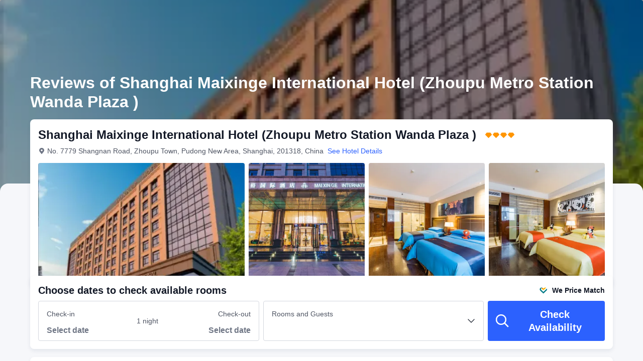

--- FILE ---
content_type: text/html; charset=utf-8
request_url: https://www.trip.com/hotels/shanghai-hotel-detail-1496646/shanghai-maixinge-international-hotel/review.html
body_size: 66249
content:
<!DOCTYPE html><html lang="en-XX" dir="ltr"><head><meta charSet="utf-8"/><meta name="viewport" content="width=device-width"/><link rel="preload" href="https://file.tripcdn.com/files/8/htl_seo/index_seo-hotel-review_PC_0_0_108_client.js" as="script" crossorigin="anonymous"/><link rel="dns-prefetch" href="//aw-d.tripcdn.com" crossorigin="anonymous"/><link rel="dns-prefetch" href="//ak-d.tripcdn.com" crossorigin="anonymous"/><link rel="dns-prefetch" href="//file.tripcdn.com" crossorigin="anonymous"/><link rel="preconnect" href="//aw-d.tripcdn.com" crossorigin="anonymous"/><link rel="preconnect" href="//ak-d.tripcdn.com" crossorigin="anonymous"/><link rel="preconnect" href="//file.tripcdn.com" crossorigin="anonymous"/><meta http-equiv="x-dns-prefetch-control" content="on"/><meta charSet="UTF-8"/><meta name="viewport" content="width=device-width, initial-scale=1.0"/><meta name="format-detection" content="telephone=no"/><meta name="screen-orientation" content="portrait"/><meta name="apple-mobile-web-app-capable" content="yes"/><link rel="icon" href="//www.trip.com/trip.ico" sizes="any"/><link rel="shortcut icon" href="//www.trip.com/trip.ico" sizes="any"/><meta name="page-id" content="10650137492"/><link rel="canonical" href="https://www.trip.com/hotels/shanghai-hotel-detail-1496646/shanghai-maixinge-international-hotel/review.html"/><link rel="alternate" href="https://www.trip.com/hotels/shanghai-hotel-detail-1496646/shanghai-maixinge-international-hotel/review.html" hrefLang="x-default"/><link rel="alternate" href="https://uk.trip.com/hotels/shanghai-hotel-detail-1496646/shanghai-maixinge-international-hotel/review.html" hrefLang="en-GB"/><link rel="alternate" href="https://hk.trip.com/hotels/shanghai-hotel-detail-1496646/shanghai-maixinge-international-hotel/review.html" hrefLang="zh-Hant-HK"/><link rel="alternate" href="https://kr.trip.com/hotels/shanghai-hotel-detail-1496646/shanghai-maixinge-international-hotel/review.html" hrefLang="ko"/><link rel="alternate" href="https://jp.trip.com/hotels/shanghai-hotel-detail-1496646/shanghai-maixinge-international-hotel/review.html" hrefLang="ja"/><link rel="alternate" href="https://sg.trip.com/hotels/shanghai-hotel-detail-1496646/shanghai-maixinge-international-hotel/review.html" hrefLang="en-SG"/><link rel="alternate" href="https://au.trip.com/hotels/shanghai-hotel-detail-1496646/shanghai-maixinge-international-hotel/review.html" hrefLang="en-AU"/><link rel="alternate" href="https://de.trip.com/hotels/shanghai-hotel-detail-1496646/shanghai-maixinge-international-hotel/review.html" hrefLang="de"/><link rel="alternate" href="https://fr.trip.com/hotels/shanghai-hotel-detail-1496646/shanghai-maixinge-international-hotel/review.html" hrefLang="fr"/><link rel="alternate" href="https://es.trip.com/hotels/shanghai-hotel-detail-1496646/shanghai-maixinge-international-hotel/review.html" hrefLang="es"/><link rel="alternate" href="https://it.trip.com/hotels/shanghai-hotel-detail-1496646/shanghai-maixinge-international-hotel/review.html" hrefLang="it"/><link rel="alternate" href="https://ru.trip.com/hotels/shanghai-hotel-detail-1496646/shanghai-maixinge-international-hotel/review.html" hrefLang="ru"/><link rel="alternate" href="https://th.trip.com/hotels/shanghai-hotel-detail-1496646/shanghai-maixinge-international-hotel/review.html" hrefLang="th"/><link rel="alternate" href="https://id.trip.com/hotels/shanghai-hotel-detail-1496646/shanghai-maixinge-international-hotel/review.html" hrefLang="id"/><link rel="alternate" href="https://my.trip.com/hotels/shanghai-hotel-detail-1496646/shanghai-maixinge-international-hotel/review.html" hrefLang="ms"/><link rel="alternate" href="https://vn.trip.com/hotels/shanghai-hotel-detail-1496646/shanghai-maixinge-international-hotel/review.html" hrefLang="vi"/><link rel="alternate" href="https://tr.trip.com/hotels/shanghai-hotel-detail-1496646/shanghai-maixinge-international-hotel/review.html" hrefLang="tr"/><link rel="alternate" href="https://tw.trip.com/hotels/shanghai-hotel-detail-1496646/shanghai-maixinge-international-hotel/review.html" hrefLang="zh-Hant-TW"/><link rel="alternate" href="https://ca.trip.com/hotels/shanghai-hotel-detail-1496646/shanghai-maixinge-international-hotel/review.html" hrefLang="en-CA"/><link rel="alternate" href="https://us.trip.com/hotels/shanghai-hotel-detail-1496646/shanghai-maixinge-international-hotel/review.html" hrefLang="en-US"/><link rel="alternate" href="https://in.trip.com/hotels/shanghai-hotel-detail-1496646/shanghai-maixinge-international-hotel/review.html" hrefLang="en-IN"/><link rel="alternate" href="https://sa.trip.com/hotels/shanghai-hotel-detail-1496646/shanghai-maixinge-international-hotel/review.html" hrefLang="ar-SA"/><link rel="alternate" href="https://dk.trip.com/hotels/shanghai-hotel-detail-1496646/shanghai-maixinge-international-hotel/review.html" hrefLang="da"/><link rel="alternate" href="https://fi.trip.com/hotels/shanghai-hotel-detail-1496646/shanghai-maixinge-international-hotel/review.html" hrefLang="fi"/><link rel="alternate" href="https://ph.trip.com/hotels/shanghai-hotel-detail-1496646/shanghai-maixinge-international-hotel/review.html" hrefLang="en-PH"/><link rel="alternate" href="https://pt.trip.com/hotels/shanghai-hotel-detail-1496646/shanghai-maixinge-international-hotel/review.html" hrefLang="pt"/><link rel="alternate" href="https://se.trip.com/hotels/shanghai-hotel-detail-1496646/shanghai-maixinge-international-hotel/review.html" hrefLang="sv"/><script type="text/javascript" async="">window['$_bf'] = { loaded: true }
    window.UBT_BIZCONFIG = {
        isLoadFP: false,
        isLoadMarketing: false,
        isLoadRMS: false
    }
    window.hohCargo = {"locale":"en-XX","site":"EN","currency":"USD","lang":"en"} </script><style type="text/css">
        #hoh-page {
            background: #f6f7fa;
        
            .mc-ft, .mc-ft_line {
                background: #f6f7fa;
            }
        }
        </style><title>Shanghai Maixinge International Hotel (Zhoupu Metro Station Wanda Plaza ) Reviews: 11952 Verified Reviews | Trip.com</title><meta name="description" content="Discover 11952 Shanghai Maixinge International Hotel (Zhoupu Metro Station Wanda Plaza ) reviews, rated 9.7 by real travelers on Trip.com. Explore what previous guests loved about the hotel, including its services, amenities, location, rooms, and more!"/><meta name="keywords" content="Shanghai Maixinge International Hotel (Zhoupu Metro Station Wanda Plaza ) Reviews"/><meta property="og:title" content="Shanghai Maixinge International Hotel (Zhoupu Metro Station Wanda Plaza ) Reviews: 11952 Verified Reviews | Trip.com"/><meta property="og:description" content="Discover 11952 Shanghai Maixinge International Hotel (Zhoupu Metro Station Wanda Plaza ) reviews, rated 9.7 by real travelers on Trip.com. Explore what previous guests loved about the hotel, including its services, amenities, location, rooms, and more!"/><meta property="og:url" content="www.trip.com"/><meta property="og:image" content="https://ak-d.tripcdn.com/images/1mc4012000pk4u1xvF0F2.jpg"/><meta property="og:type" content="website"/><script type="text/javascript" src="https://ak-s-cw.tripcdn.com/locale/v3/6002/en-XX.js?etagc=258e9ec9ddb480f7bf139ab6f8d260ee" crossorigin="anonymous" async=""></script><link rel="preload" href="https://ak-s-cw.tripcdn.com/ares/api/cc?f=locale%2Fv3%2F6001%2Fen-XX.js%2C%2Flocale%2Fv3%2F330151%2Fen-XX.js%2C%2Flocale%2Fv3%2F330153%2Fen-XX.js%2C%2Flocale%2Fv3%2F100009239%2Fen-XX.js&amp;etagc=9bcb74045fa1601513479bf2d862f66b" as="script"/><style type="text/css">
        #hoh-page .pc-header {
            position: absolute;
            top: 0;
            left: 0;
            right: 0;
            z-index: 100;
        }
        </style><script type="application/ld+json">{"@context":"https://schema.org/","@type":"Hotel","description":"The hotel is located on Shangnan Road, Kangqiao Town, Pudong New District, not far from Shanghai Disneyland. The hotel provides a free shuttle bus to Disneyland.You can reach the entrance of Disneyland in 3 subway stops. The hotel is close to Outer Ring A20, the nearest subway entrance (Zhoupu Station on Line 18) is a 5-minute walk, and Wanda Plaza is a 5-minute walk. To Pudong International Airport, you can take Metro Line 18 to Longyang Road and change to Line 2 for direct access. Hongqiao Airport, you can take Line 18 to Longyang Road and change to Line 2. You know that Hongqiao Airport and Longyang Road International Expo Center can take Metro Line 18 to Longyang Road Subway Station Exit 9, and the Expo Park can take Metro 18 Take Line 13 to Lianxi Road and change to Line 13 to Exit 1 of Shibo Avenue. It takes about 10 minutes to walk there, and it takes about 20 minutes to drive. Shanghai Wild Animal Park, Kangqiao Industrial Park, and Zhoupu Industrial Park are all very convenient. The hotel is characterized by the decorative style of western classical architecture, and integrates European music and art, making you feel like you are in a country of art. It is fully covered by WIFI, quiet amidst the noise, elegant environment, equipped with a large parking lot to receive foreign guests. More than 100 boutique guest rooms are designed by famous teachers, adopting the international bathroom design concept, simple and elegant. The high-quality metal-feeling shower head, pouring on the body, is like nectar from the sky, wonderful and refreshing. The hotel has a shuttle bus to pick up and drop off Disney guests (please consult the hotel for the specific timetable), allowing you to enjoy the one-stop service of eating, living and playing.","image":"https://aw-d.tripcdn.com/images/1mc4012000pk4u1xvF0F2.jpg","name":"Shanghai Maixinge International Hotel (Zhoupu Metro Station Wanda Plaza )","address":{"postalCode":" ","addressLocality":"No. 7779 Shangnan Road, Zhoupu Town","streetAddress":"No. 7779 Shangnan Road, Zhoupu Town, Pudong New Area, Shanghai, 201318, China","addressRegion":"Mainland","addressCountry":"China","@type":"PostalAddress"},"review":[[{"@type":"Review","publisher":{"@type":"Organization","name":"Trip.com"},"reviewRating":{"@type":"Rating","ratingValue":10,"bestRating":10,"worstRating":"0"},"author":{"@type":"Person","name":"Guest User"},"datePublished":"2026-01-30 14:46:08","reviewBody":"體驗感很好，因為想來上海這邊玩，特意選了很多家酒店，最後選中了這家酒店，從剛進門開始就覺得沒有選錯，大廳一眼讓人看上去就覺得很高級，包括大廳的工作人員很熱情，都是年輕的小夥伴們，端上茶水，主動積極預約班車，包括主動送行李，一系列的操作都讓我覺得這家酒店很好，包括第二天的早餐也讓我很驚艷，這個價位住到這個酒店，這個服務還有這種高級的早餐，讓我覺得很好，性價比真的很高，非常豐富"},{"@type":"Review","publisher":{"@type":"Organization","name":"Trip.com"},"reviewRating":{"@type":"Rating","ratingValue":10,"bestRating":10,"worstRating":"0"},"author":{"@type":"Person","name":"Guest User"},"datePublished":"2026-01-30 08:51:07","reviewBody":"酒店入住的環境很好，設施衞生方面都是很不錯的，出差多次入住這家酒店很舒適，滿意的大廳工作人員很熱情，周到，定點的18號線周浦站的地鐵接送，剛好當天下雨送過去很便捷，入住體驗很好，周邊吃飯也很多￼"},{"@type":"Review","publisher":{"@type":"Organization","name":"Trip.com"},"reviewRating":{"@type":"Rating","ratingValue":10,"bestRating":10,"worstRating":"0"},"author":{"@type":"Person","name":"Guest User"},"datePublished":"2026-01-29 14:32:31","reviewBody":"環境地理位置都很好，大廳的工作人員很短，行，點外賣會有機器人給我們送餐到房間很可愛哦，但小朋友親自家庭來住，這邊的話很便捷，商務出行更是好，有免費的洗衣服務和烘乾服務酒店工作人員還跟我們説這邊有開展免自助的洗衣服，可能需要多等段時間嘍，地鐵站的服務接送距離萬達也很近大廳裝修得很好點，退房時外出吃了飯，包包也可以免費寄存在這邊很方便的"},{"@type":"Review","publisher":{"@type":"Organization","name":"Trip.com"},"reviewRating":{"@type":"Rating","ratingValue":10,"bestRating":10,"worstRating":"0"},"author":{"@type":"Person","name":"Guest User"},"datePublished":"2026-01-29 11:51:00","reviewBody":"房間設施非常齊全，衞生很不錯，周邊環境很好，在這一代很熱鬧，對面就有很多飯店，還有葯店便利店KTV啤酒屋之類的都非常齊全，大廳有小童樂園可以讓小朋友去玩，並且有機器人專賣很可愛，早餐和夜宵都很不錯，菜品很多的￼，臨走時還贈送了小禮物，住得很滿意￼"},{"@type":"Review","publisher":{"@type":"Organization","name":"Trip.com"},"reviewRating":{"@type":"Rating","ratingValue":10,"bestRating":10,"worstRating":"0"},"author":{"@type":"Person","name":"Guest User"},"datePublished":"2026-01-28 15:28:26","reviewBody":"大廳裝修不錯，蠻繁華的，門口很熱鬧，吃飯選擇多，房間非常乾淨整潔，設施齊全，有地鐵站免費接送班車，體驗感不錯，還能免費接送迪士尼，早送晚接，晚上有免費夜宵提供，性價比非常好，非常推薦入住"},{"@type":"Review","publisher":{"@type":"Organization","name":"Trip.com"},"reviewRating":{"@type":"Rating","ratingValue":10,"bestRating":10,"worstRating":"0"},"author":{"@type":"Person","name":"Anonymous User"},"datePublished":"2026-01-28 15:02:45","reviewBody":"開車出來玩，好多地方都沒有停車的位置，租住了他們的酒店，他們酒店後面竟然設了一個停車場，是他們自己獨立的，真的解決我開車過來停車位的煩惱，而且位置的話也是比較充足的，他們這邊校門口的話還有一個專門的大叔在門口幫我們指路，入住了好幾天，一直停在他們的停車場，到退房的時候開車出去也是直接前台掃一個券就出去了，完全不用收取額外的費用，因為他們家真的很舒適，推薦來這裏"},{"@type":"Review","publisher":{"@type":"Organization","name":"Trip.com"},"reviewRating":{"@type":"Rating","ratingValue":10,"bestRating":10,"worstRating":"0"},"author":{"@type":"Person","name":"Guest User"},"datePublished":"2026-01-28 20:19:28","reviewBody":"價格不貴，服務還好，真的很值得來，這個價位有早餐，還有宵夜，性價比已經很高了，而且去迪士尼有班車接送，周邊的18號線地鐵站，都有專門的司機，直接送我們過去，他們都非常的有禮貌，前台的九宮格小物品免費，臨走時還贈送了小禮物，很不錯呦"},{"@type":"Review","publisher":{"@type":"Organization","name":"Trip.com"},"reviewRating":{"@type":"Rating","ratingValue":10,"bestRating":10,"worstRating":"0"},"author":{"@type":"Person","name":"Guest User"},"datePublished":"2026-01-27 15:35:08","reviewBody":"這家酒店的體驗感很好，還給我升級了房間 ，有提供迪士尼的專車接送和地鐵站的專車接送，時間安排的很合理，周到，真的是無可挑剔，性價比拉滿，黃金地理位置非常好找，包括房間的隔音效果也非常好，床墊軟硬適中，睡起來很舒適，落地窗採光也很好哦"},{"@type":"Review","publisher":{"@type":"Organization","name":"Trip.com"},"reviewRating":{"@type":"Rating","ratingValue":10,"bestRating":10,"worstRating":"0"},"author":{"@type":"Person","name":"Guest User"},"datePublished":"2026-01-27 17:48:57","reviewBody":"酒店的設施非常齊全，大廳有小童樂園，小朋友很喜歡，平時可以去玩，裝修不錯，糖果和餅乾都是免費的，前台九宮格小物品可以隨意領取，另外去迪士尼有免費的班車接送，出行非常方便，體驗感很好，值得再次入住"},{"@type":"Review","publisher":{"@type":"Organization","name":"Trip.com"},"reviewRating":{"@type":"Rating","ratingValue":10,"bestRating":10,"worstRating":"0"},"author":{"@type":"Person","name":"Guest User"},"datePublished":"2026-01-26 15:10:37","reviewBody":"乾淨舒適，裝修的很高級，大廳的人員很貼心，大廳寬敞明亮，晚上來的比較晚，還有宵夜，可以提供，很貼心哦，早餐是中餐，西餐結合的，產品很多，還有小蛋糕，顏值很高，味道也很好吃，退房的時候還有給我們贈送小禮包，裏面有小餅乾之類的，還有護手霜哦，很不錯，很不錯，下次來迪士尼會推薦這家酒店的"},{"@type":"Review","publisher":{"@type":"Organization","name":"Trip.com"},"reviewRating":{"@type":"Rating","ratingValue":10,"bestRating":10,"worstRating":"0"},"author":{"@type":"Person","name":"Guest User"},"datePublished":"2026-01-26 15:07:34","reviewBody":"入住的很滿意，看着，點評來的，果然沒有失望哦 車上還有礦泉水和熱茶，大廳剛進門就有工作人員主動幫忙拉行李，周邊吃飯很方便，對面還有24小時的便利店購物一些小東西都很便捷的，體驗感真的非常好，1樓大廳還有小童遊樂園，小朋友玩的非常開心，半入住時還給我們倒上了茶水，有免費的停車場，可以免費停車，24小時，來回進出都很便捷 早餐很豐盛，小朋友都比較喜歡，選擇續住本酒店"},{"@type":"Review","publisher":{"@type":"Organization","name":"Trip.com"},"reviewRating":{"@type":"Rating","ratingValue":10,"bestRating":10,"worstRating":"0"},"author":{"@type":"Person","name":"Guest User"},"datePublished":"2026-01-25 15:18:24","reviewBody":"性價比非常高的一家酒店，入住體驗感超級的不錯，這家酒店設施挺全的，大廳裏有九宮格便民用品，還免費提供小餅乾和糖果，特別貼心。工作人員態度都很熱情，還會主動遞上熱毛巾，服務很周到。還會貼心的詢問是否要去迪士尼，也有班車接送，可惜了，這次沒有去迪士尼，他們説班車也是非常的不錯，過去大概20分鐘左右，很方便，大廳有小童樂園，提供給小朋友玩，這點來説也是非常的不錯，房間還有免費洗烘洗衣服的服務，這點來説也非常的貼心，洗好烘乾會送回房間，整體住下來感覺很不錯，各方面都挺讓人滿意的。酒店附近位置出行也很方便，距離萬達廣場也很近，班車還可以接送的也還蠻不錯。"},{"@type":"Review","publisher":{"@type":"Organization","name":"Trip.com"},"reviewRating":{"@type":"Rating","ratingValue":10,"bestRating":10,"worstRating":"0"},"author":{"@type":"Person","name":"Guest User"},"datePublished":"2026-01-25 14:25:18","reviewBody":"這家酒店環境特別好，乾淨整潔又雅緻，住得舒心又放鬆。早餐是中西結合的自助形式，選擇特別豐富，中式粥粉面、點心小菜樣樣齊全，西式麪包、培根、咖啡也很地道，大人小孩都能吃得滿足。周邊出行也很方便，不管是打車還是找公交都便捷，日常出行毫無壓力。整體性價比很高，各方面都很滿意，值得推薦！"},{"@type":"Review","publisher":{"@type":"Organization","name":"Trip.com"},"reviewRating":{"@type":"Rating","ratingValue":10,"bestRating":10,"worstRating":"0"},"author":{"@type":"Person","name":"Guest User"},"datePublished":"2026-01-24 22:35:02","reviewBody":"設定和朋友外出旅遊也是和朋友一起商量看了好多家酒店，這家酒店有迪士尼接送宵夜什麼的都備得挺齊全，就選擇了他們家，沒想到入住之後真的好驚喜呀￼ 工作人員幫我們辦理住宿的時候就首先問了我們要不要去迪士尼幫我們預約了迪士尼班車，還差一點點忘了，還好他們提醒直接做了，他們免費的班車就去了 超級方便￼￼￼￼"},{"@type":"Review","publisher":{"@type":"Organization","name":"Trip.com"},"reviewRating":{"@type":"Rating","ratingValue":9.7,"bestRating":10,"worstRating":"0"},"author":{"@type":"Person","name":"Guest User"},"datePublished":"2026-01-24 14:58:49","reviewBody":"大廳的，環境很好，設施方面很優越，有迪士尼專車接送，還會有工作人員主動幫忙拉行李 很熱情給我們拿到房間，房間裝修的也是非常不錯   大廳還有休息區，小童樂園也在大廳  小朋友玩的很開心哦，真的性價比超級高，還會有機器人給我們送餐到房間，不用下樓拿外賣，大廳的小姐姐，小哥哥們真的超級熱情，退房還給我們拿了伴手禮包，還給我們送到了地鐵站，很滿意，很貼心"}]],"aggregateRating":{"@type":"AggregateRating","ratingValue":9.7,"ratingCount":11938,"bestRating":10,"worstRating":0}}</script><style type="text/css">@keyframes rcToolTipZoomIn{0%{opacity:0;transform:scale(0);transform-origin:50% 50%}to{opacity:1;transform:scale(1);transform-origin:50% 50%}}@keyframes rcToolTipZoomOut{0%{opacity:1;transform:scale(1);transform-origin:50% 50%}to{opacity:0;transform:scale(0);transform-origin:50% 50%}}@keyframes breathe{0%,to{opacity:1}50%{opacity:.3}}@keyframes fadeIn{0%{opacity:0}to{opacity:1}}@keyframes loading{0%,to{background-color:#f7f7f7}50%{background-color:#eee}}@keyframes spin{0%{transform:rotate(0deg)}to{transform:rotate(360deg)}}#__next,.stick-container,.template-container{position:relative}body,html{font-weight:400;height:100%;width:100%}body{-webkit-text-size-adjust:100%;-webkit-tap-highlight-color:transparent;-webkit-font-smoothing:antialiased;-webkit-touch-callout:none;-webkit-overflow-scrolling:touch;overflow-x:hidden;overflow-y:auto}html body{font:12px/1.5 Trip Geom,BlinkMacSystemFont,-apple-system,Roboto,Helvetica,Arial,sans-serif}html[lang=zh-HK] body,html[lang=zh-TW] body{font-family:Trip Geom,Microsoft Jhenghei,PingFang HK,STHeitiTC-Light,tahoma,arial,sans-serif}html[lang=ko-KR] body{font-family:Trip Geom,나눔바른고딕,Nanum Barun Gothic,나눔 고딕,Nanum Gothic,맑은 고딕,Malgun Gothic,돋움,dotum,tahoma,arial,sans-serif}html[lang=ja-JP] body{font-family:Trip Geom,SF Pro JP,Hiragino Kaku Gothic Pro,ヒラギノ角ゴ Pro W3,Meiryo UI,Meiryo,MS PGothic,Helvetica,Osaka,Tahoma,Arial,sans-serif}html[lang=vi-VN] body{font-family:BlinkMacSystemFont,-apple-system,Roboto,Helvetica,Arial,sans-serif}#__next{flex:1 1 auto;height:100%}body,h1,h2,h3,h4,h5,h6,li,p,ul{margin:0}img{border:0}dfn,i{font-style:normal}dfn,em,i{font-weight:400}li,ul{list-style:none;padding:0}input,textarea{outline:0}textarea{overflow:auto;resize:none}button{-webkit-user-select:none}button:focus,input:focus,select:focus,textarea:focus{outline:0}a,a.disabled:hover{cursor:pointer;-webkit-text-decoration:none;text-decoration:none}a.disabled:hover{cursor:default}em{font-style:inherit}.pc-header li.mc-hd__nav-item.mc-hd__fold a.mc-hd__fold-icon,.tcp-modal-con *{box-sizing:content-box}button,input,select,textarea{font-family:inherit}.sticky{position:sticky}.static{position:static}.v7_2_8.c-calendar .c-calendar-month__festival li{position:relative}.bottom--16px{bottom:-16px}[dir=ltr] .left-0px,[dir=rtl] .right-0px{left:0}[dir=ltr] .right-0px,[dir=rtl] .left-0px{right:0}.top-0px{top:0}.top-146px{top:146px}.mb-15px{margin-bottom:15px}[dir=ltr] .mr-17px{margin-right:17px}[dir=rtl] .mr-17px{margin-left:17px}[dir=ltr] .mr-4px{margin-right:4px}[dir=rtl] .mr-4px{margin-left:4px}[dir=ltr] .mr-5px{margin-right:5px}[dir=rtl] .mr-5px{margin-left:5px}.h-184px{height:184px}.h-231px{height:231px}.h-534px{height:534px}.w-100vw{width:100vw}.w-231px{width:231px}.w-411px{width:411px}[dir=ltr] .translate-x--50\%,[dir=rtl] .translate-x--50\%{transform:translateX(var(--un-translate-x)) translateY(var(--un-translate-y)) translateZ(var(--un-translate-z)) rotate(var(--un-rotate)) rotateX(var(--un-rotate-x)) rotateY(var(--un-rotate-y)) rotate(var(--un-rotate-z)) skewX(var(--un-skew-x)) skewY(var(--un-skew-y)) scaleX(var(--un-scale-x)) scaleY(var(--un-scale-y)) scaleZ(var(--un-scale-z))}[dir=ltr] .translate-x--50\%{--un-translate-x:-50%}[dir=rtl] .translate-x--50\%{--un-translate-x:50%}.truncate{overflow:hidden;text-overflow:ellipsis;white-space:nowrap}.b-rd-t-16px{border-top-left-radius:16px;border-top-right-radius:16px}.bg-\[rgba\(0\,0\,0\,\.32\)\]{--un-bg-opacity:.32;background-color:rgba(0,0,0,var(--un-bg-opacity))}.bg-\[rgba\(0\,0\,0\,0\.7\)\]{--un-bg-opacity:0.7;background-color:rgba(0,0,0,var(--un-bg-opacity))}.fill-\#6f7685{--un-fill-opacity:1;fill:rgba(111,118,133,var(--un-fill-opacity))}.fill-\#ff9500,.fill-\#ffffff{--un-fill-opacity:1;fill:rgba(255,149,0,var(--un-fill-opacity))}.fill-\#ffffff{fill:rgba(255,255,255,var(--un-fill-opacity))}.p-x-9px{padding-left:9px;padding-right:9px}.vertical-middle{vertical-align:middle}.blur-4px{--un-blur:blur(4px);filter:var(--un-blur) var(--un-brightness) var(--un-contrast) var(--un-drop-shadow) var(--un-grayscale) var(--un-hue-rotate) var(--un-invert) var(--un-saturate) var(--un-sepia)}.fs-32_38{font-size:32px;line-height:38px}.rc-tooltip.rc-tooltip-zoom-appear,.rc-tooltip.rc-tooltip-zoom-enter{opacity:0}.rc-tooltip.rc-tooltip-zoom-enter,.rc-tooltip.rc-tooltip-zoom-leave{display:block}.rc-tooltip-zoom-appear,.rc-tooltip-zoom-enter,.rc-tooltip-zoom-leave{animation-duration:.3s;animation-fill-mode:both;animation-play-state:paused}.rc-tooltip-zoom-appear,.rc-tooltip-zoom-enter{animation-timing-function:cubic-bezier(.18,.89,.32,1.28);opacity:0}.rc-tooltip-zoom-leave{animation-timing-function:cubic-bezier(.6,-.3,.74,.05)}.rc-tooltip-zoom-appear.rc-tooltip-zoom-appear-active,.rc-tooltip-zoom-enter.rc-tooltip-zoom-enter-active{animation-name:rcToolTipZoomIn;animation-play-state:running}.rc-tooltip-zoom-leave.rc-tooltip-zoom-leave-active{animation-name:rcToolTipZoomOut;animation-play-state:running}.rc-tooltip{background-color:rgba(0,0,0,.05);display:block;font-size:12px;line-height:1.5;opacity:.9;padding:1px;position:absolute;visibility:visible;z-index:1070}.rc-tooltip-hidden{display:none}.rc-tooltip-inner{background-color:#fff;border:1px solid #b1b1b1;border-radius:3px;color:#333;min-height:34px;padding:8px 10px;text-align:left;-webkit-text-decoration:none;text-decoration:none}.rc-tooltip-arrow,.rc-tooltip-arrow-inner{border-color:transparent;border-style:solid;height:0;position:absolute;width:0}.rc-tooltip-placement-top .rc-tooltip-arrow,.rc-tooltip-placement-topLeft .rc-tooltip-arrow,.rc-tooltip-placement-topRight .rc-tooltip-arrow{border-top-color:#b1b1b1;border-width:6px 6px 0;margin-left:-6px;transform:translate(-50%,5px)}.rc-tooltip-placement-top .rc-tooltip-arrow-inner,.rc-tooltip-placement-topLeft .rc-tooltip-arrow-inner,.rc-tooltip-placement-topRight .rc-tooltip-arrow-inner{border-top-color:#fff;border-width:6px 6px 0;bottom:1px;margin-left:-6px}.rc-tooltip-placement-top .rc-tooltip-arrow{left:50%}.rc-tooltip-placement-topLeft .rc-tooltip-arrow{left:15%}.rc-tooltip-placement-topRight .rc-tooltip-arrow{right:15%}.rc-tooltip-placement-right .rc-tooltip-arrow,.rc-tooltip-placement-rightBottom .rc-tooltip-arrow{margin-top:-6px}.rc-tooltip-placement-right .rc-tooltip-arrow,.rc-tooltip-placement-rightBottom .rc-tooltip-arrow,.rc-tooltip-placement-rightTop .rc-tooltip-arrow{border-right-color:#b1b1b1;border-width:6px 6px 6px 0;left:-5px;transform:translateX(calc(-100% + 1px))}.rc-tooltip-placement-right .rc-tooltip-arrow-inner,.rc-tooltip-placement-rightBottom .rc-tooltip-arrow-inner,.rc-tooltip-placement-rightTop .rc-tooltip-arrow-inner{border-right-color:#fff;border-width:6px 6px 6px 0;left:1px;margin-top:-6px}.rc-tooltip-placement-right .rc-tooltip-arrow{top:50%}.rc-tooltip-placement-rightTop .rc-tooltip-arrow{margin-top:0;top:15%}.rc-tooltip-placement-rightBottom .rc-tooltip-arrow{bottom:15%}.rc-tooltip-placement-left .rc-tooltip-arrow,.rc-tooltip-placement-leftBottom .rc-tooltip-arrow{margin-top:-6px}.rc-tooltip-placement-left .rc-tooltip-arrow,.rc-tooltip-placement-leftBottom .rc-tooltip-arrow,.rc-tooltip-placement-leftTop .rc-tooltip-arrow{border-left-color:#b1b1b1;border-width:6px 0 6px 6px;right:-5px;transform:translateX(calc(100% - 1px))}.rc-tooltip-placement-left .rc-tooltip-arrow-inner,.rc-tooltip-placement-leftBottom .rc-tooltip-arrow-inner,.rc-tooltip-placement-leftTop .rc-tooltip-arrow-inner{border-left-color:#fff;border-width:6px 0 6px 6px;margin-top:-6px;right:1px}.rc-tooltip-placement-left .rc-tooltip-arrow{top:50%}.rc-tooltip-placement-leftTop .rc-tooltip-arrow{margin-top:0;top:15%}.rc-tooltip-placement-leftBottom .rc-tooltip-arrow{bottom:15%}.rc-tooltip-placement-bottom .rc-tooltip-arrow,.rc-tooltip-placement-bottomLeft .rc-tooltip-arrow,.rc-tooltip-placement-bottomRight .rc-tooltip-arrow{border-bottom-color:#b1b1b1;border-width:0 6px 6px;margin-left:-6px;transform:translate(-50%,-5px)}.rc-tooltip-placement-bottom .rc-tooltip-arrow-inner,.rc-tooltip-placement-bottomLeft .rc-tooltip-arrow-inner,.rc-tooltip-placement-bottomRight .rc-tooltip-arrow-inner{border-bottom-color:#fff;border-width:0 6px 6px;margin-left:-6px;top:1px}.rc-tooltip-placement-bottom .rc-tooltip-arrow{left:50%}.rc-tooltip-placement-bottomLeft .rc-tooltip-arrow{left:15%}.rc-tooltip-placement-bottomRight .rc-tooltip-arrow{right:15%}.scrollbar-hidden{scrollbar-width:none;-ms-overflow-style:none}.scrollbar-hidden::-webkit-scrollbar{display:none}.button-no-appearance{-webkit-appearance:none;-moz-appearance:none;appearance:none;background-color:transparent;border:0;color:inherit;margin:0;padding:0;text-align:inherit;-webkit-text-decoration:none;text-decoration:none;vertical-align:baseline}.text-ellipsis{overflow:hidden;text-wrap:nowrap;white-space:nowrap;word-break:keep-all}.v7_2_8.c-calendar .c-calendar-icon-dot{background-color:var(--smtcColorTextTertiary,#ff6f00);border-radius:50%;display:inline-block;height:4px;position:absolute;right:50%;top:8px;transform:translateX(50%);width:4px}.v7_2_8.c-calendar .c-calendar-icon-dot.custom{position:static;-webkit-margin-end:8px;margin-right:8px;transform:none}.v7_2_8.c-calendar .c-calendar-month{flex:1 1;-webkit-margin-end:24px;margin-right:24px}.v7_2_8.c-calendar .c-calendar-month.stack-level-2 .c-calendar-month__week td{min-height:64px}.v7_2_8.c-calendar .c-calendar-month:nth-of-type(2){-webkit-margin-end:0;margin-right:0}.v7_2_8.c-calendar .c-calendar-month__title{padding:16px 0 12px}.v7_2_8.c-calendar .c-calendar-month__title h2{color:var(--smtcColorTextPrimary,#0f294d);font-size:var(--smtcFontSizeTitle2,16px);font-weight:var(--coreFontWeightBold,700);letter-spacing:0;line-height:24px;text-align:center}.v7_2_8.c-calendar .c-calendar-month__week-head{color:var(--smtcColorTextPrimary,#0f294d);font-size:var(--smtcFontSizeCaption,12px);font-weight:var(--coreFontWeightRegular,400);line-height:var(--smtcLineHeightCaption,14px);margin-bottom:10px}.v7_2_8.c-calendar .c-calendar-month__week-head tr{display:flex;flex-direction:row;justify-content:space-around;width:100%}.v7_2_8.c-calendar .c-calendar-month__week-head th{flex:1 1;text-align:center}.v7_2_8.c-calendar .c-calendar-month__days{font-size:var(--smtcFontSizeTitle3,14px);margin-bottom:5px}.v7_2_8.c-calendar .c-calendar-month__week{flex-direction:row;list-style:none;margin:0;padding:0;text-align:center;display:flex;justify-content:center}.v7_2_8.c-calendar .c-calendar-month__week td{display:flex;justify-content:center;color:var(--smtcColorTextPrimary,#0f294d);font-size:var(--smtcFontSizeTitle3,14px);height:auto;line-height:var(--smtcLineHeightTitle3,18px);min-height:48px;position:relative;width:48px;box-sizing:border-box;flex-direction:column}.v7_2_8.c-calendar .c-calendar-month__week td[data-focused]{z-index:999}.v7_2_8.c-calendar .c-calendar-month__week td .tipWrapper{display:flex;align-items:center;flex-direction:column;-webkit-box-pack:center;-ms-flex-pack:center;height:100%;justify-content:center;padding:7px 0;width:100%}.v7_2_8.c-calendar .c-calendar-month__week td .day,.v7_2_8.c-calendar .c-calendar-month__week td .price{display:block;display:flex;font-size:var(--smtcFontSizeTitle3,14px);height:16px;line-height:var(--smtcLineHeightTitle3,18px);text-align:center;width:100%;align-items:center;justify-content:center}.v7_2_8.c-calendar .c-calendar-month__week td .day .leftSlot,.v7_2_8.c-calendar .c-calendar-month__week td .price .leftSlot{display:inline-flex;text-align:center;align-items:center;justify-content:center;-webkit-margin-end:2px;margin-right:2px}.v7_2_8.c-calendar .c-calendar-month__week td .slot{display:flex;height:16px;overflow:hidden;text-align:center;width:100%;align-items:center;justify-content:center}.v7_2_8.c-calendar .c-calendar-month__week td .slot.slot-absolute{bottom:3px;left:50%;position:absolute;transform:translateX(-50%)}.v7_2_8.c-calendar .c-calendar-month__week td .day{font-weight:var(--coreFontWeightBold,700)}.v7_2_8.c-calendar .c-calendar-month__week td .price{color:var(--smtcColorTextSecondary,#455873);font-size:var(--smtcFontSizeCaption,12px);max-width:44px;overflow:hidden;text-overflow:ellipsis;white-space:nowrap;align-self:center}.v7_2_8.c-calendar .c-calendar-month__week td.is-allow-hover:hover{cursor:pointer}.v7_2_8.c-calendar .c-calendar-month__week td.is-allow-hover:not(.is-selected):hover{background-color:var(--smtcColorBgBrandTintedHigh,rgba(50,100,255,.08));border-radius:4px}.v7_2_8.c-calendar .c-calendar-month__week td.is-disable{color:var(--smtcColorTextDisabled,#acb4bf);cursor:inherit}.v7_2_8.c-calendar .c-calendar-month__week td.is-disable .price{color:inherit!important}.v7_2_8.c-calendar .c-calendar-month__week td.is-in-range{background-color:var(--smtcColorBgBrandTintedHigh,rgba(50,100,255,.08))}.v7_2_8.c-calendar .c-calendar-month__week td.is-in-range.is-allow-hover:not(.is-selected):hover{background-color:var(--compSearchBoxCalendarHighlight,rgba(50,100,255,.16));border-radius:0}.v7_2_8.c-calendar .c-calendar-month__week td.has-price .c-calendar-icon-dot{transform:translate(50%,-4px)}.v7_2_8.c-calendar .c-calendar-month__week td.has-price .slot.slot-absolute{bottom:9px}.v7_2_8.c-calendar .c-calendar-month__week td.has-bg:not(.is-in-range){padding:1px}.v7_2_8.c-calendar .c-calendar-month__week td.has-bg:not(.is-in-range) .tipWrapper{border-radius:4px}.v7_2_8.c-calendar .c-calendar-month__week td.has-bg:not(.is-in-range) .tipWrapper:hover{background-color:var(--smtcColorBgBrandTintedHigh,rgba(50,100,255,.08))!important}.v7_2_8.c-calendar .c-calendar-month__week td.is-selected,.v7_2_8.c-calendar .c-calendar-month__week td.is-selected .tipWrapper .slot span,.v7_2_8.c-calendar .c-calendar-month__week td.is-selected .tipWrapper .slot svg{color:#fff!important}.v7_2_8.c-calendar .c-calendar-month__week td.is-selected.is-selected-first.in-range{background-color:var(--smtcColorBgBrandTintedHigh,rgba(50,100,255,.08));border-radius:4px 0 0 4px}.v7_2_8.c-calendar .c-calendar-month__week td.is-selected.is-selected-last.in-range{background-color:var(--smtcColorBgBrandTintedHigh,rgba(50,100,255,.08));border-radius:0 4px 4px 0}.v7_2_8.c-calendar .c-calendar-month__week td.is-selected .tipWrapper{background-color:var(--smtcColorBgBrandFilled,#3264ff);border-radius:4px}.v7_2_8.c-calendar .c-calendar-month__week td.is-selected .tipWrapper:hover{background-color:var(--compSearchBoxButtonBgColor,#2953d6)}.v7_2_8.c-calendar .c-calendar-month__week td.is-selected .c-calendar-icon-dot,.v7_2_8.c-calendar .c-calendar-month__week td.is-selected .price .leftSlot .icon{background-color:#fff!important}.v7_2_8.c-calendar .c-calendar-month__week td.is-selected .price,.v7_2_8.c-calendar .c-calendar-month__week td.is-selected .price .leftSlot{color:#fff!important}.v7_2_8.c-calendar .c-calendar-month__week td.disabled-interact{cursor:default!important}.v7_2_8.c-calendar .c-calendar-month__week td.disabled-interact:hover{background-color:initial!important}.v7_2_8.c-calendar .c-calendar-month__week td .lp-loading{animation:breathe 1.6s cubic-bezier(.645,.045,.355,1) infinite;background-color:#f0f2f5;border-radius:4px;height:100%;overflow:hidden;width:100%;align-self:center;line-height:var(--smtcLineHeightTitle3,18px);margin-bottom:3px;margin-top:3px;text-align:center}.v7_2_8.c-calendar .c-calendar-month__festival{list-style:none;-webkit-padding-start:10px;color:#8592a6;font-size:var(--smtcFontSizeCaption,12px);line-height:1.5;margin-bottom:10px;overflow:hidden;padding-left:10px;position:relative}.v7_2_8.c-calendar .c-calendar-month__festival-date,.v7_2_8.c-calendar .c-calendar-month__festival-name{-webkit-margin-end:4px;display:inline-block;margin-right:4px}.v7_2_8.c-calendar .c-calendar-month__festival li:not(:last-of-type){margin-bottom:5px}.v7_2_8.c-calendar .c-calendar-month__festival .c-calendar-icon-dot{left:-9px;top:5px}.c-calender-pop__wrapper.rc-tooltip{opacity:1;padding:0;pointer-events:none}.c-calender-pop__wrapper.rc-tooltip .rc-tooltip-arrow{border-bottom-color:var(--smtcColorTextPrimary,rgba(15,41,77,.9));border-top-color:var(--smtcColorTextPrimary,rgba(15,41,77,.9));margin:0}.c-calender-pop__wrapper.rc-tooltip .rc-tooltip-content .rc-tooltip-inner{background-color:var(--smtcColorTextPrimary,rgba(15,41,77,.9));border:0;border-radius:2px;box-shadow:none;box-sizing:border-box;color:#fff;font-size:var(--smtcFontSizeCaption,12px);line-height:16px;outline:0;padding:8px;width:100%}.c-calender-pop__wrapper.rc-tooltip .rc-tooltip-content .rc-tooltip-inner .day-tip{text-align:center}.c-calender-pop__wrapper.rc-tooltip .rc-tooltip-content .rc-tooltip-inner .day-tip p{margin:0;padding:0}.c-calender-modal{bottom:0;left:0;pointer-events:none;position:absolute;right:0;top:0}.c-calender-modal .content{background:#fff;border-radius:4px;box-shadow:0 12px 24px 0 rgba(15,41,77,.16);color:var(--smtcColorTextPrimary,#0f294d);font-size:var(--smtcFontSizeTitle3,14px);left:50%;min-width:515px;padding:16px;pointer-events:all;position:absolute;top:50%;transform:translate(-50%,-50%)}.c-calendar__with-tabs .c-tab .tablist .c-tab-item,.c-calender-modal .content,.c-calender-modal .content .badge,.v7_2_8.c-calendar .c-calendar__headerSlot .switch-wrapper>label{display:flex;align-items:center;justify-content:center}.c-calender-modal .content .badge{-webkit-margin-end:9px;margin-right:9px}.c-calender-modal .content .badge svg{font-size:19px}[dir=rtl] .v7_2_8.c-calendar-month__festival-icon-dot{right:-7px}.c-calendar__with-tabs{background:#fff;border:1px solid #dadfe6;border-radius:4px;box-shadow:0 8px 16px 0 rgba(15,41,77,.12);box-sizing:border-box;width:736px}.c-calendar__with-tabs.invisible{display:none}.c-calendar__with-tabs .c-tab,.c-calendar__with-tabs .c-tab .tablist .c-tab-item.active:after{width:100%}.c-calendar__with-tabs .c-tab .tablist{border-bottom:1px solid #dadfe6;height:54px;padding:0 16px;flex-direction:row;-webkit-box-pack:start;-ms-flex-pack:start;gap:24px;justify-content:flex-start;-webkit-user-select:none;-moz-user-select:none;user-select:none;display:flex;align-items:center;box-sizing:border-box}.c-calendar__with-tabs .c-tab .tablist .c-tab-item{box-sizing:border-box;cursor:pointer;text-align:center;width:100px;-webkit-box-pack:center;-ms-flex-pack:center;color:#0f294d;font-size:16px;font-weight:400;height:100%;letter-spacing:0;line-height:22px;position:relative;transition:all .2s ease-in-out}.c-calendar__with-tabs .c-tab .tablist .c-tab-item:after{background-color:#3364ff;bottom:0;content:"";display:block;height:4px;left:0;position:absolute;right:0;transition:width .1s,width 0s .1s;width:0}.c-calendar__with-tabs .c-tab .tablist .c-tab-item.active{font-weight:700}.c-calendar__with-tabs .c-tab .tablist .c-tab-item:hover:after{transition:width .1s;width:100%}.c-calendar__with-tabs .c-tab .content-holder .tabpanel,.v7_2_8.c-calendar .c-calendar__headerSlot .switch-wrapper>label #cal-switch{display:none}.c-calendar__with-tabs .c-tab .content-holder .tabpanel.active{display:block}.c-calendar__with-tabs .c-calendar{border:0!important;border-radius:0!important;box-shadow:none!important;box-sizing:border-box!important;outline:0!important;width:734px!important}.c-calendar__with-tabs .c-action{display:flex;padding:8px 16px 16px;width:100%;align-items:center;-webkit-box-pack:end;-ms-flex-pack:end;box-sizing:border-box;justify-content:flex-end;margin-top:-15px}.c-calendar__with-tabs .c-action button{min-width:160px}.v7_2_8.c-calendar .festival-selector-wrapper{background:var(--smtcColorBgSurface,#fff);height:100%;overflow:hidden;position:relative;-webkit-user-select:none;-moz-user-select:none;user-select:none;width:100%}.v7_2_8.c-calendar .festival-selector-wrapper .festival-selector{display:flex;background-color:var(--smtcColorBgSurface,#fff);box-sizing:border-box;flex-direction:row;flex-wrap:nowrap;gap:8px;padding-bottom:16px;padding-top:16px;scrollbar-width:none;transition:transform .2s ease-in-out;-ms-overflow-style:none}.v7_2_8.c-calendar .festival-selector-wrapper .festival-selector::-webkit-scrollbar{display:none}.v7_2_8.c-calendar .festival-selector-wrapper .festival-selector .festival-item{display:flex;background-color:var(--smtcColorBgDisabledTinted,#f6f7fa);border:1px solid var(--smtcColorBgDisabledTinted,#f6f7fa);border-radius:4px;box-sizing:border-box;cursor:pointer;flex-direction:column;font-size:14px;font-weight:400;gap:4px;line-height:18px;max-width:487.08px;padding:7px 16px;transition:all .1s ease}.v7_2_8.c-calendar .festival-selector-wrapper .festival-selector .festival-item.active,.v7_2_8.c-calendar .festival-selector-wrapper .festival-selector .festival-item:hover{background-color:var(--smtcColorBgBrandTintedLow,#f1f5ff);border-color:var(--smtcColorTextBrand,#2c61fe);color:var(--smtcColorTextBrand,#2c61fe)}.v7_2_8.c-calendar .festival-selector-wrapper .festival-selector .festival-item .festival-item-date,.v7_2_8.c-calendar .festival-selector-wrapper .festival-selector .festival-item .festival-item-label{margin:0;overflow:hidden;text-overflow:ellipsis;text-wrap:nowrap;white-space:nowrap;word-break:keep-all}.v7_2_8.c-calendar .festival-selector-wrapper .nav{align-items:center;-webkit-box-pack:center;-ms-flex-pack:center;background-color:var(--smtcColorBgSurface,#fff);bottom:16px;box-sizing:border-box;color:var(--smtcColorTextPrimary,#0f294d);cursor:pointer;display:none;justify-content:center;position:absolute;top:16px;width:48px;z-index:999}.v7_2_8.c-calendar .festival-selector-wrapper .nav.visible{display:flex}.v7_2_8.c-calendar .festival-selector-wrapper .nav:hover{color:var(--smtcColorTextBrand,#2c61fe)}.v7_2_8.c-calendar .festival-selector-wrapper .nav.nav-prev{left:0;-webkit-border-end:4px solid transparent;background-clip:content-box;border-right:4px solid transparent}.v7_2_8.c-calendar .festival-selector-wrapper .nav.nav-prev .prev-fest{transform:scaleX(-1)}.v7_2_8.c-calendar .festival-selector-wrapper .nav.nav-next{right:0}.v7_2_8.c-calendar .festival-selector-wrapper .nav button{-webkit-appearance:none;-moz-appearance:none;appearance:none;background-color:transparent;border:0;color:inherit;cursor:pointer;display:flex;margin:0;text-align:inherit;-webkit-text-decoration:none;text-decoration:none;vertical-align:baseline;align-items:center;-webkit-box-pack:center;-ms-flex-pack:center;border-radius:4px;justify-content:center;padding:8px}.v7_2_8.c-calendar .festival-selector-wrapper .shadow-mask{display:none;height:71px;pointer-events:none;position:absolute;right:38px;top:50%;transform:translateY(-50%);width:20px;z-index:998}.v7_2_8.c-calendar .festival-selector-wrapper .shadow-mask.visible{display:block}[dir=rtl] .v7_2_8.c-calendar .festival-selector-wrapper .nav.nav-prev{left:auto;right:0}[dir=rtl] .v7_2_8.c-calendar .festival-selector-wrapper .nav.nav-prev .prev-fest{transform:none}[dir=rtl] .v7_2_8.c-calendar .festival-selector-wrapper .nav.nav-next{left:0;right:auto}[dir=rtl] .v7_2_8.c-calendar .festival-selector-wrapper .nav.nav-next .next-fest{transform:scaleX(-1)}[dir=rtl] .v7_2_8.c-calendar .festival-selector-wrapper .shadow-mask{left:38px;right:auto}.v7_2_8.c-calendar{background:var(--smtcColorBgSurface,#fff);border:1px solid #dadfe6;border-radius:4px;box-shadow:0 12px 24px 0 rgba(15,41,77,.12);box-sizing:border-box;padding:0 16px;position:relative;width:738px}.v7_2_8.c-calendar .c-calendar__header .quick-select-header{background:rgba(50,100,255,.08);display:flex;align-items:center;justify-content:space-between;margin-left:-16px;margin-right:-16px;padding:16px}.v7_2_8.c-calendar .c-calendar__header .quick-select-header .title p{color:var(--smtcColorTextPrimary,#0f294d);display:-webkit-box;font-size:18px;font-weight:700;-webkit-line-clamp:2;line-height:24px;overflow:hidden;text-overflow:ellipsis;-webkit-box-orient:vertical;margin:0}.v7_2_8.c-calendar .c-calendar__header .quick-select-header .selectors{display:flex;align-items:center;justify-content:flex-end;max-width:80%}.v7_2_8.c-calendar .c-calendar__header .quick-select-header .selectors .selector{background:#fff;border:1px solid #dadfe6;border-radius:4px;color:#0f294d;cursor:pointer;font-size:14px;font-weight:500;letter-spacing:0;line-height:18px;margin-left:8px;padding:8px 16px;white-space:nowrap}.v7_2_8.c-calendar .c-calendar__header .quick-select-header .selectors .selector.active,.v7_2_8.c-calendar .c-calendar__header .quick-select-header .selectors .selector:hover{background:#0f294d;color:#fff}.v7_2_8.c-calendar .c-calendar__headerSlot{border-bottom:1px solid #dadfe6;padding-bottom:16px;padding-top:16px}.v7_2_8.c-calendar .c-calendar__headerSlot .lp-slot{display:flex;height:100%;width:100%;align-items:center;justify-content:space-between}.v7_2_8.c-calendar .c-calendar__headerSlot .lp-slot .leading{color:#0f294e;font-size:16px;font-weight:700;letter-spacing:0}.v7_2_8.c-calendar .c-calendar__headerSlot .lp-slot .switch-wrapper>label span{color:#0f294d;font-size:16px;font-weight:700;height:22px;line-height:22px}.v7_2_8.c-calendar .c-calendar__headerSlot .switch-wrapper{display:inline-block;max-width:50%}.v7_2_8.c-calendar .c-calendar__headerSlot .switch-wrapper>label span{-webkit-margin-end:8px;color:#0f294e;font-size:14px;font-weight:700;letter-spacing:0;margin-right:8px;max-width:100%;overflow:hidden;text-overflow:ellipsis;white-space:nowrap}.v7_2_8.c-calendar.is-single{padding:0 8px;width:369px}.v7_2_8.c-calendar.is-single .c-calendar-month{-webkit-margin-end:0;margin-right:0}.v7_2_8.c-calendar.is-single .c-calendar__footer{flex-direction:column;align-items:flex-start}.v7_2_8.c-calendar.is-single .c-calendar__fest,.v7_2_8.c-calendar.is-single .c-calendar__msg{text-align:left;width:auto}.v7_2_8.c-calendar.is-single .c-calendar__desc-line{justify-content:flex-start}.v7_2_8.c-calendar .c-calendar-icon-next-mon.custom-icon svg,.v7_2_8.c-calendar .c-calendar-icon-prev-mon.custom-icon svg,.v7_2_8.c-calendar.is-hide{display:none}.v7_2_8.c-calendar .c-calendar__body{display:flex;position:relative;flex-direction:row;align-items:flex-start;padding-bottom:10px}.v7_2_8.c-calendar .c-calendar__footer{display:flex;font-size:var(--smtcFontSizeCaption,12px);line-height:var(--smtcLineHeightCaption,18px);padding:15px 0;text-align:center;align-items:flex-end;color:var(--smtcColorTextTertiary,#455873);font-weight:var(--coreFontWeightRegular,400)}.v7_2_8.c-calendar .c-calendar__fest{display:flex;text-align:left;width:50%;align-items:flex-start;flex-direction:column;justify-content:flex-end}.v7_2_8.c-calendar .c-calendar__fest .fest-left{display:flex;align-items:center}.v7_2_8.c-calendar .c-calendar__msg{flex:1 1;text-align:right}.v7_2_8.c-calendar .c-calendar__desc-line{display:flex;justify-content:flex-end;white-space:pre}.v7_2_8.c-calendar .c-calendar__desc-nights{-webkit-margin-start:6px;font-weight:700;margin-left:6px}.v7_2_8.c-calendar .c-calendar__message{color:var(--smtcColorTextPrimary,#0f294d);font-size:14px;line-height:18px;margin-bottom:4px}.v7_2_8.c-calendar .c-calendar__message.is-error{color:#ee3b28}.v7_2_8.c-calendar .c-calendar-icon-next-mon,.v7_2_8.c-calendar .c-calendar-icon-prev-mon{color:var(--smtcColorTextPrimary,#0f294d);cursor:pointer;display:flex;font-size:16px;font-style:normal;font-weight:400;position:absolute;top:18px;align-items:center;justify-content:center}.v7_2_8.c-calendar .c-calendar-icon-next-mon:hover,.v7_2_8.c-calendar .c-calendar-icon-prev-mon:hover{color:var(--smtcColorTextBrand,#3264ff)}.v7_2_8.c-calendar .c-calendar-icon-next-mon.is-disable,.v7_2_8.c-calendar .c-calendar-icon-prev-mon.is-disable{color:var(--smtcColorBorderDisabled,#ced2d9)}.v7_2_8.c-calendar .c-calendar-icon-prev-mon{left:16px}.v7_2_8.c-calendar .c-calendar-icon-prev-mon svg,[dir=rtl] .v7_2_8.c-calendar .c-calendar-icon-next-mon:before,[dir=rtl] .v7_2_8.c-calendar .c-calendar-icon-prev-mon:before{transform:rotate(180deg)}.v7_2_8.c-calendar .c-calendar-icon-next-mon{right:16px}.v7_2_8.c-calendar .c-fuzzy-sels{display:flex;margin:2px 0-3px;width:100%;align-items:center;-webkit-box-pack:start;-ms-flex-pack:start;gap:8px;justify-content:flex-start}.v7_2_8.c-calendar .c-fuzzy-sels .sels-item{background:#f5f7fa;border:1px solid #f5f7fa;color:#0f294d}.v7_2_8.c-calendar .c-fuzzy-sels .sels-item.active,.v7_2_8.c-calendar .c-fuzzy-sels .sels-item:hover{background:rgba(50,100,255,.08)!important;border-color:#3264ff;color:#3264ff}.v7_2_8.c-calendar .sr-only{height:1px;margin:-1px;overflow:hidden;padding:0;position:absolute;width:1px;clip:rect(0,0,0,0);background-color:transparent;border:0}[dir=rtl] .v7_2_8.c-calendar .c-calendar-icon-prev-mon{left:auto;right:16px}[dir=rtl] .v7_2_8.c-calendar .c-calendar-icon-prev-mon svg{transform:none}[dir=rtl] .v7_2_8.c-calendar .c-calendar-icon-next-mon{left:16px;right:auto}[dir=rtl] .v7_2_8.c-calendar .c-calendar-icon-next-mon svg{transform:rotate(180deg)}[dir=rtl] .v7_2_8.c-calendar .c-calendar__footer .c-calendar__desc,[dir=rtl] .v7_2_8.c-calendar .c-calendar__footer .c-calendar__message{text-align:left}.pointer-events-none{pointer-events:none}[dir=ltr] .left--16px{left:-16px}[dir=rtl] .left--16px{right:-16px}[dir=ltr] .right-16px{right:16px}[dir=rtl] .right-16px{left:16px}.top--25px{top:-25px}.after\:bottom--15px::after{bottom:-15px}.after\:bottom-4px::after{bottom:4px}[dir=ltr] .after\:left-20px::after{left:20px}[dir=rtl] .after\:left-20px::after{right:20px}[dir=ltr] .after\:left-4px::after{left:4px}[dir=ltr] .after\:right-4px::after,[dir=rtl] .after\:left-4px::after{right:4px}[dir=rtl] .after\:right-4px::after{left:4px}.after\:top-4px::after{top:4px}.z-10{z-index:10}.z-999{z-index:999}.mb-10px{margin-bottom:10px}[dir=ltr] .ml-4px{margin-left:4px}[dir=rtl] .ml-4px{margin-right:4px}[dir=ltr] .mr-20px{margin-right:20px}[dir=rtl] .mr-20px{margin-left:20px}.mt-\[-8px\]{margin-top:-8px}.mt-2px{margin-top:2px}.mt-4px{margin-top:4px}.mt-8px{margin-top:8px}.box-border{box-sizing:border-box}.h-0{height:0}.h-24{height:6rem}.h-24px{height:24px}.h-28px{height:28px}.h-30px{height:30px}.h-68px{height:68px}.max-h-400px{max-height:400px}.max-w-1128px{max-width:1128px}.max-w-171px{max-width:171px}.max-w-300px{max-width:300px}.max-w-624px{max-width:624px}.min-h-18px{min-height:18px}.min-w-280px{min-width:280px}.min-w-40px{min-width:40px}.w-\[100\%\],.w-full{width:100%}.w-0{width:0}.w-144px{width:144px}.w-165px{width:165px}.w-230px{width:230px}.w-234px{width:234px}.w-24{width:6rem}.w-289px{width:289px}.w-30px{width:30px}.w-400px{width:400px}.w-624px{width:624px}.w-84px{width:84px}.w-8px{width:8px}.flex-grow-1{flex-grow:1}.transform-translate-y--50\%{--un-translate-y:-50%;transform:translateX(var(--un-translate-x)) translateY(var(--un-translate-y)) translateZ(var(--un-translate-z)) rotate(var(--un-rotate)) rotateX(var(--un-rotate-x)) rotateY(var(--un-rotate-y)) rotate(var(--un-rotate-z)) skewX(var(--un-skew-x)) skewY(var(--un-skew-y)) scaleX(var(--un-scale-x)) scaleY(var(--un-scale-y)) scaleZ(var(--un-scale-z))}.select-none{-webkit-user-select:none;-moz-user-select:none;user-select:none}.flex-justify-items-center{justify-items:center}.border-1px{border-width:1px}.after\:border-width-8px::after{border-width:8px}.b-\#ddd,.border-\#d4d7de,.border-\#ddd{--un-border-opacity:1;border-color:rgba(221,221,221,var(--un-border-opacity))}.border-\#d4d7de{border-color:rgba(212,215,222,var(--un-border-opacity))}.after\:border-color-transparent::after{border-color:transparent}.after\:b-t-color-\#121826::after{--un-border-opacity:1;--un-border-top-opacity:var(--un-border-opacity);border-top-color:rgba(18,24,38,var(--un-border-top-opacity))}.border-rd-8px{border-radius:8px}.after\:b-rd-4px::after,.border-rd-4px{border-radius:4px}.focus-visible\:b-rd-2px:focus-visible{border-radius:2px}.after\:border-solid::after,.border-solid{border-style:solid}.border-none{border-style:none}.bg-\#ebedf1{--un-bg-opacity:1;background-color:rgba(235,237,241,var(--un-bg-opacity))}.hover\:bg-\#264cc2:hover{--un-bg-opacity:1;background-color:rgba(38,76,194,var(--un-bg-opacity))}.focus-visible\:bg-\#264cc2:focus-visible{--un-bg-opacity:1;background-color:rgba(38,76,194,var(--un-bg-opacity))}.after\:bg-\#eaeffd::after{--un-bg-opacity:1;background-color:rgba(234,239,253,var(--un-bg-opacity))}.fill-\#121826,.fill-\#d4d7de{--un-fill-opacity:1;fill:rgba(18,24,38,var(--un-fill-opacity))}.fill-\#d4d7de{fill:rgba(212,215,222,var(--un-fill-opacity))}.p-12px{padding:12px}.p-8px{padding:8px}.px-14px{padding-left:14px;padding-right:14px}.px-16px{padding-left:16px;padding-right:16px}.py-11px{padding-bottom:11px;padding-top:11px}.py-12px{padding-bottom:12px;padding-top:12px}.py-16px{padding-bottom:16px;padding-top:16px}.pb-20px{padding-bottom:20px}[dir=ltr] .pl-12px{padding-left:12px}[dir=rtl] .pl-12px{padding-right:12px}[dir=ltr] .pl-24px{padding-left:24px}[dir=rtl] .pl-24px{padding-right:24px}[dir=ltr] .pr-12px{padding-right:12px}[dir=rtl] .pr-12px{padding-left:12px}.pt-12px{padding-top:12px}[dir=ltr] .text-right{text-align:right}[dir=rtl] .text-right{text-align:left}.font-size-20px{font-size:20px}.line-height-24px{line-height:24px}.line-height-26px{line-height:26px}.line-height-30px{line-height:30px}.color-\#2c61fe,.color-\#333{--un-text-opacity:1;color:rgba(44,97,254,var(--un-text-opacity))}.color-\#333{color:rgba(51,51,51,var(--un-text-opacity))}.color-\#6b8299,.color-\#6f7685{--un-text-opacity:1;color:rgba(107,130,153,var(--un-text-opacity))}.color-\#6f7685{color:rgba(111,118,133,var(--un-text-opacity))}.color-\#d02c2a,.color-\#fff{--un-text-opacity:1;color:rgba(208,44,42,var(--un-text-opacity))}.color-\#fff{color:rgba(255,255,255,var(--un-text-opacity))}.tab{-moz-tab-size:4;-o-tab-size:4;tab-size:4}.op-0{opacity:0}.shadow,.shadow-\[0_0_0_2px_\#fff\,0_0_0_4px_\#1733c5\]{box-shadow:var(--un-ring-offset-shadow),var(--un-ring-shadow),var(--un-shadow)}.shadow{--un-shadow:var(--un-shadow-inset) 0 1px 3px 0 var(--un-shadow-color, rgba(0,0,0,0.1)),var(--un-shadow-inset) 0 1px 2px -1px var(--un-shadow-color, rgba(0,0,0,0.1))}.shadow-\[0_0_0_2px_\#fff\,0_0_0_4px_\#1733c5\]{--un-shadow:0 0 0 2px #fff,0 0 0 4px #1733c5}.focus-visible\:shadow-\[0_0_0_2px_\#fff\,0_0_0_4px_\#1733c5\]:focus-visible{--un-shadow:0 0 0 2px #fff,0 0 0 4px #1733c5;box-shadow:var(--un-ring-offset-shadow),var(--un-ring-shadow),var(--un-shadow)}.outline-none{outline:2px solid transparent;outline-offset:2px}.transition-transform{transition-duration:150ms;transition-property:transform;transition-timing-function:cubic-bezier(.4,0,.2,1)}.duration-0\.3s{transition-duration:.3s}.shadow-8_16-down{box-shadow:0 8px 16px 0 rgba(15,41,77,.12)}.m-0{margin:0}.shadow{box-shadow:0 8px 20px 0 rgba(15,41,77,.12)}.input-cell{border:1px solid #d4d7de;border-radius:4px;cursor:pointer;font-size:14px;position:relative}[dir=ltr] .input-cell{margin-right:8px}[dir=rtl] .input-cell{margin-left:8px}.input-cell,label{color:#4f5563;line-height:18px}.input{background-color:transparent;border:0;border-bottom:2px solid transparent;color:#121826;cursor:pointer;font-size:16px;font-weight:700;padding:0}.input::-moz-placeholder{color:#6f7685;opacity:1}.input::placeholder{color:#6f7685;opacity:1}#checkInInput.input:focus,#checkOutInput.input:focus,#destinationInput.input:focus,#roomGuestInput.input:focus{border:0}.input:focus,.input:hover{border-bottom-color:#2c61fe}.pop-scroll::-webkit-scrollbar{width:4px}.pop-scroll::-webkit-scrollbar-thumb{background-color:#b6bec9;border-radius:0}.pop-scroll::-webkit-scrollbar-track{margin:6px 0}.destination-layer{padding:0}.destination-layer .scroll{box-sizing:border-box;margin:0;padding:0}.search-item{color:#333;font-size:14px;padding:0 8px}.destination-title{background:#f7f7fb;color:#666;font-weight:700;height:32px;line-height:32px}[dir=ltr] .destination-title{padding-left:8px}[dir=rtl] .destination-title{padding-right:8px}.recent-search li{align-items:center;display:flex;justify-content:space-between;line-height:24px;padding:8px 17px}.hot-item div:hover,.recent-search li:hover,.search-cell:hover{background:#f1f5ff;cursor:pointer}.recent-search li span{color:#999;font-size:12px}.hot-item{align-items:flex-start;display:flex;flex-wrap:wrap;padding:8px}.hot-item div{align-items:center;box-sizing:border-box;cursor:pointer;display:flex;overflow:hidden;padding:10px 16px;width:20%}.bottom-0{bottom:0}[dir=ltr] .before\:left-0::before,[dir=ltr] .left-0,[dir=rtl] .right-0{left:0}[dir=ltr] .before\:right-0::before,[dir=ltr] .right-0,[dir=rtl] .before\:left-0::before,[dir=rtl] .left-0{right:0}[dir=ltr] .left-8px{left:8px}[dir=rtl] .left-8px{right:8px}[dir=ltr] .left-96px{left:96px}[dir=rtl] .left-96px{right:96px}[dir=ltr] .right-20px{right:20px}[dir=rtl] .right-20px{left:20px}[dir=ltr] .right-40px{right:40px}[dir=rtl] .right-40px{left:40px}.top-0{top:0}.top-24px{top:24px}.top-56px{top:56px}.top-8px{top:8px}.col-span-8{grid-column:span 8/span 8}.h-80px{height:80px}.h-96px{height:96px}.w-80px{width:80px}.b-rd-8px{border-radius:8px}.bg-black\:50{background-color:rgba(0,0,0,.5)}.hover\:bg-black\:60:hover{background-color:rgba(0,0,0,.6)}.fill-\#fff{--un-fill-opacity:1;fill:rgba(255,255,255,var(--un-fill-opacity))}.c-transparent{color:transparent}.grid-cols-24{grid-template-columns:repeat(24,minmax(0,1fr))}.mb-8px{margin-bottom:8px}[dir=ltr] .ml-7px{margin-left:7px}[dir=rtl] .ml-7px{margin-right:7px}.h-17px{height:17px}.w-21px{width:21px}.justify-center{justify-content:center}.border-rd-\[8px_8px_8px_8px\]{border-radius:8px 8px 8px 8px}.text-20px{font-size:20px}.lh-18px{line-height:18px}.lh-26px{line-height:26px}.shadow-\[0px_4px_8px_0px_rgba\(15\,41\,77\,0\.08\)\]{--un-shadow:0px 4px 8px 0px var(--un-shadow-color, rgba(15,41,77,0.08));box-shadow:var(--un-ring-offset-shadow),var(--un-ring-shadow),var(--un-shadow)}.input-cell{height:80px!important;max-height:80px!important;padding:16px 16px 14px!important;width:442px!important}.input{line-height:40px!important}.before\:absolute::before{position:absolute}.after\:relative::after{position:relative}.top-100\%{top:100%}.before\:bottom-0::before{bottom:0}[dir=rtl] .before\:right-0::before{left:0}.before\:top-0::before{top:0}.before\:m-auto::before{margin:auto}[dir=ltr] .m-l-5px,[dir=ltr] .ml-5px{margin-left:5px}[dir=rtl] .m-l-5px,[dir=rtl] .ml-5px{margin-right:5px}.\[\&\>div\:nth-child\(3\)\]\:hover\:block:hover>div:nth-child(3),.after\:block::after,.block{display:block}.h-10px{height:10px}.min-w-768px{min-width:768px}.w-10px{width:10px}.before\:h-0::before{height:0}.before\:w-0::before{width:0}.after\:h-10px::after{height:10px}.after\:w-10px::after{width:10px}.after\:shrink-0::after,.shrink-0{flex-shrink:0}.\[\&\>i\:\:before\]\:hover\:rotate-180:hover>i::before{--un-rotate-x:0;--un-rotate-y:0;--un-rotate-z:0;--un-rotate:180deg;transform:translateX(var(--un-translate-x)) translateY(var(--un-translate-y)) translateZ(var(--un-translate-z)) rotate(var(--un-rotate)) rotateX(var(--un-rotate-x)) rotateY(var(--un-rotate-y)) rotate(var(--un-rotate-z)) skewX(var(--un-skew-x)) skewY(var(--un-skew-y)) scaleX(var(--un-scale-x)) scaleY(var(--un-scale-y)) scaleZ(var(--un-scale-z))}.items-center{align-items:center}.gap-5px{gap:5px}[dir=ltr] .before\:b-l-7px::before{border-left-width:7px}[dir=ltr] .before\:b-r-7px::before,[dir=rtl] .before\:b-l-7px::before{border-right-width:7px}[dir=rtl] .before\:b-r-7px::before{border-left-width:7px}.before\:b-t-7px::before{border-top-width:7px}[dir=ltr] .before\:b-l-transparent::before{border-left-color:transparent}[dir=ltr] .before\:b-r-transparent::before,[dir=rtl] .before\:b-l-transparent::before{border-right-color:transparent}[dir=rtl] .before\:b-r-transparent::before{border-left-color:transparent}.before\:b-t-\#2c61fe::before{--un-border-opacity:1;--un-border-top-opacity:var(--un-border-opacity);border-top-color:rgba(44,97,254,var(--un-border-top-opacity))}[dir=ltr] .before\:b-l-solid::before{border-left-style:solid}[dir=ltr] .before\:b-r-solid::before,[dir=rtl] .before\:b-l-solid::before{border-right-style:solid}[dir=rtl] .before\:b-r-solid::before{border-left-style:solid}.before\:b-t-solid::before{border-top-style:solid}.bg-\[\#fff\]{--un-bg-opacity:1;background-color:rgba(255,255,255,var(--un-bg-opacity))}.hover\:bg-\[\#64a6ff\]:hover{--un-bg-opacity:1;background-color:rgba(100,166,255,var(--un-bg-opacity))}.p-10px{padding:10px}.v-middle{vertical-align:middle}.text-14px{font-size:14px}.tracking-0px{letter-spacing:0}.text-\[\#121826\],.text-\[\#2c61fe\]{--un-text-opacity:1;color:rgba(18,24,38,var(--un-text-opacity))}.text-\[\#2c61fe\]{color:rgba(44,97,254,var(--un-text-opacity))}.hover\:text-\[\#fff\]:hover{--un-text-opacity:1;color:rgba(255,255,255,var(--un-text-opacity))}.hover\:decoration-underline:hover{text-decoration-line:underline}.hover\:decoration-none:hover{-webkit-text-decoration:none;text-decoration:none}.before\:transition-all::before{transition-duration:150ms;transition-property:all;transition-timing-function:cubic-bezier(.4,0,.2,1)}.before\:transition-duration-0\.3s::before{transition-duration:.3s}.before\:transition-ease::before{transition-timing-function:cubic-bezier(.4,0,.2,1)}.before\:content-empty::before{content:""}.mt-0{margin-top:0}.grid{display:grid}.grid-cols-3{grid-template-columns:repeat(3,minmax(0,1fr))}.mx-auto{margin-left:auto;margin-right:auto}.mb-64px{margin-bottom:64px}.h5{height:1.25rem}.max-h-289px{max-height:289px}.max-w-1160px{max-width:1160px}.max-w-full{max-width:100%}.overflow-x-auto{overflow-x:auto}.text-ellipsis{text-overflow:ellipsis}.whitespace-normal{white-space:normal}.whitespace-nowrap{white-space:nowrap}.b-0{border-width:0}.b-1{border-width:1px}.b-color-\#ebedf1{--un-border-opacity:1;border-color:rgba(235,237,241,var(--un-border-opacity))}.b-solid{border-style:solid}.bg-\#121826,.bg-white{--un-bg-opacity:1;background-color:rgba(18,24,38,var(--un-bg-opacity))}.bg-white{background-color:rgba(255,255,255,var(--un-bg-opacity))}.py-6px{padding-bottom:6px;padding-top:6px}[dir=ltr] .p-r-16px{padding-right:16px}[dir=rtl] .p-r-16px{padding-left:16px}.font-normal{font-weight:400}.color-white,.text-\#121826{--un-text-opacity:1;color:rgba(18,24,38,var(--un-text-opacity))}.color-white{color:rgba(255,255,255,var(--un-text-opacity))}.hover\:color-\#2c61fe:hover{--un-text-opacity:1;color:rgba(44,97,254,var(--un-text-opacity))}.hover\:underline:hover{text-decoration-line:underline}.decoration-none{-webkit-text-decoration:none;text-decoration:none}.rd-4{border-radius:4px}.rd-8{border-radius:8px}.fs-28_34{font-size:28px;line-height:34px}.gap-16{gap:16px}[dir=ltr] .mr-8{margin-right:8px}[dir=rtl] .mr-8{margin-left:8px}.px-16{padding-left:16px;padding-right:16px}.py-8{padding-bottom:8px;padding-top:8px}[dir=ltr] .last\:mr-0:last-child{margin-right:0}[dir=rtl] .last\:mr-0:last-child{margin-left:0}.p-16{padding:16px}.bigAlbumModal-right{margin-bottom:16px;position:relative}.bigAlbumModal{height:100%;overflow:hidden;width:100%}.bigAlbumModal-box{display:flex;height:calc(100% - 40px);width:100%}.bigAlbumModal-left{display:flex;flex-direction:column;height:100%;padding-bottom:24px;position:relative;width:calc(100% - 344px)}.imagePreview{border-radius:8px;height:calc(100% - 104px);position:relative;width:100%}.imagePreview-back{color:#3265ff;cursor:pointer;font-size:14px;font-weight:700;margin-bottom:16px;min-height:28px}.imagePreview-bigImage,.imagePreview-slider{border-radius:8px;height:100%;position:relative;width:100%}.imagePreview-bigImage{overflow:hidden}.imagePreview-bigImage_box{align-items:center;display:flex;height:100%;justify-content:center;position:relative;width:100%}.imagePreview-bigImage-img{border-radius:8px;height:100%;-o-object-fit:contain;object-fit:contain;transition:opacity .2s ease-in-out;width:100%;z-index:1}.image-preview__image--hidden{opacity:0}.imagePreview-maskBox{height:100%;position:absolute;top:0;width:100%;z-index:0}[dir=ltr] .imagePreview-maskBox{left:0}[dir=rtl] .imagePreview-maskBox{right:0}.imagePreview-maskBox_img,.imagePreview-maskBox_shadow{border-radius:8px;height:100%;width:100%}.imagePreview-maskBox_shadow{backdrop-filter:blur(10px);-webkit-backdrop-filter:blur(10px);background-color:rgba(0,0,0,.5);position:absolute;top:0}[dir=ltr] .imagePreview-maskBox_shadow{left:0}[dir=rtl] .imagePreview-maskBox_shadow{right:0}.imagePreview-number{align-items:center;border-radius:8px;bottom:0;color:#fff;display:flex;font-size:14px;font-weight:700;height:60px;justify-content:center;left:0;position:absolute;right:0;z-index:1}[dir=ltr] .imagePreview-number{background-image:linear-gradient(180deg,transparent 0,rgba(15,41,77,.5) 100%)}[dir=rtl] .imagePreview-number{background-image:linear-gradient(-180deg,transparent 0,rgba(15,41,77,.5) 100%)}.imagePreview-arrow{background-color:#fff;border-radius:4px;box-shadow:0 3px 9px 0 rgba(0,53,128,.1);color:#2c61fe;height:48px;position:absolute;text-align:center;top:calc(50% - 16px);width:48px;z-index:1}.imagePreview-arrow svg{fill:#2c61fe;height:22px;position:relative;top:50%;transform:translateY(-50%);width:22px}.imagePreview-arrow:hover{background-color:#2c61fe;color:#fff;cursor:pointer}.imagePreview-arrow:hover svg{fill:#fff}[dir=ltr] .imagePreview-arrow_left{left:24px}[dir=ltr] .imagePreview-arrow_right,[dir=rtl] .imagePreview-arrow_left{right:24px}[dir=rtl] .imagePreview-arrow_right{left:24px}.imagePreview-arrow_hide{display:none}.imagePreview-thumbNail{margin-top:12px}.imagePreview-thumbNail_wrapper{align-items:center;display:flex;flex-direction:row;overflow-x:auto;padding:4px 0;scroll-behavior:smooth;white-space:nowrap}.imagePreview-thumbNail_wrapper::-webkit-scrollbar{background-color:#ebedf1;height:4px;width:2px}.imagePreview-thumbNail_wrapper::-webkit-scrollbar-thumb{background-color:#6f7685;border-radius:4px}.imagePreview-thumbNail_item{cursor:pointer;position:relative}[dir=ltr] .imagePreview-thumbNail_item{margin-right:8px}[dir=rtl] .imagePreview-thumbNail_item{margin-left:8px}.imagePreview-thumbNail_image{border-radius:5px;height:64px;width:64px}.imagePreview-thumbNail_selected{border:2px solid #2c61fe;border-radius:8px;height:72px;width:72px}.imagePreview-thumbNail_all{align-items:center;background-image:url(//pages.trip.com/Hotels/images/thumbNailBack.png);background-size:cover;color:#fff;display:flex;flex-direction:column;height:64px;margin-top:-4px;position:absolute;width:64px;z-index:1}.imagePreview-thumbNail_allBack{font-size:24px;margin-top:2px}.imagePreview-thumbNail_num{font-size:13px;margin-top:2px}.rightSide-bottom{background-color:#fff;bottom:0;padding-top:12px;position:absolute;width:100%}[dir=ltr] .rightSide-bottom{text-align:right}[dir=rtl] .rightSide-bottom{text-align:left}.rightSide-bottom_shadow{height:40px;padding-bottom:12px;position:absolute;top:-52px;width:100%}[dir=ltr] .rightSide-bottom_shadow{background:linear-gradient(-180deg,rgba(255,255,255,0)0,#fff 100%)}[dir=rtl] .rightSide-bottom_shadow{background:linear-gradient(180deg,rgba(255,255,255,0)0,#fff 100%)}.rightSide-bottom_btn{background-color:#2c61fe;border:0;border-radius:4px;color:#fff;cursor:pointer;font-size:20px;font-weight:500;padding:16px 24px}.popup-component-full-mask{align-items:center;animation:fadeIn .5s;background-color:rgba(0,0,0,.64);bottom:0;display:flex;flex-direction:column;height:100%;justify-content:center;left:0;overflow:hidden;position:fixed;right:0;top:0;width:100%}.popup-component-full-mask .popup-container{background-color:#fff;border-radius:8px;height:calc(80vh);max-height:calc(100% - 80px);max-width:calc(100% - 100px);padding:24px 24px 0;position:relative;width:calc(80vw)}.popup-component-full-mask .popup-container>svg{position:absolute;top:22px;fill:#121826;background:#fff;cursor:pointer;height:18px;width:18px}[dir=ltr] .popup-component-full-mask .popup-container>svg{right:25px}[dir=rtl] .popup-component-full-mask .popup-container>svg{left:25px}[dir=ltr] .ratingTag{border-radius:18px 0 16px 18px}[dir=rtl] .ratingTag{border-radius:0 18px 18px 16px}.triangle{border-bottom:16px solid #f6f7fa;border-left:8px solid transparent;border-right:8px solid transparent;height:0;position:absolute;top:-10px;width:0}[dir=ltr] .triangle{left:420px}[dir=rtl] .triangle{right:420px}.commentCard{border-bottom:1px solid #d4d7de}.commentCard.isFinal{border-bottom:none}.fold,.replyFold{-webkit-line-clamp:4;-webkit-box-orient:vertical;display:-webkit-box;overflow:hidden}.replyFold{-webkit-line-clamp:2}.loading{display:flex;flex-direction:column;gap:10px}.loading div{animation:loading 1s infinite;background-color:#ccc;height:20px}.noResultTop{border-bottom:.26667vw solid #d4d7de}.activeTag{background-color:rgba(50,100,255,.1)}.transparent{background-color:rgba(0,0,0,.4)}.pop-style .pop_carousel .picture-gradient{background:linear-gradient(0deg,rgba(15,41,77,.6),rgba(15,41,77,0))!important;height:68px}.pop-style .pop_carousel .left-arrow,.pop-style .pop_carousel .right-arrow{background-color:rgba(15,41,77,.6);border-radius:50%;box-shadow:0 2px 5px 0 rgba(0,53,128,.16);height:64px;width:64px}.pop-style .pop_carousel div>div:first-of-type{height:100vh;position:relative}.pop-style .pop_carousel div>div:first-of-type>div{height:auto}[dir=ltr] .pop-style .pop_carousel .left-arrow{margin-right:24px}[dir=ltr] .pop-style .pop_carousel .right-arrow,[dir=rtl] .pop-style .pop_carousel .left-arrow{margin-left:24px}[dir=rtl] .pop-style .pop_carousel .right-arrow{margin-right:24px}.loader{animation:spin 1s linear infinite}.disableScroll::-webkit-scrollbar{pointer-events:none}.activeTag{background-color:#121826;border:0;color:#fff!important;outline:0}.normalTag{background-color:#f6f7fa}.selected{color:#2c61fe}.selectorBoarder{border-color:#6f7685;border-style:solid;border-width:1px}.selectItem:hover{background:#f1f5ff;color:#121826}*,::after,::before{--un-rotate:0;--un-rotate-x:0;--un-rotate-y:0;--un-rotate-z:0;--un-scale-x:1;--un-scale-y:1;--un-scale-z:1;--un-skew-x:0;--un-skew-y:0;--un-translate-x:0;--un-translate-y:0;--un-translate-z:0;--un-pan-x:;--un-pan-y:;--un-pinch-zoom:;--un-scroll-snap-strictness:proximity;--un-ordinal:;--un-slashed-zero:;--un-numeric-figure:;--un-numeric-spacing:;--un-numeric-fraction:;--un-border-spacing-x:0;--un-border-spacing-y:0;--un-ring-offset-shadow:0 0 rgba(0,0,0,0);--un-ring-shadow:0 0 rgba(0,0,0,0);--un-shadow-inset:;--un-shadow:0 0 rgba(0,0,0,0);--un-ring-inset:;--un-ring-offset-width:0px;--un-ring-offset-color:#fff;--un-ring-width:0px;--un-ring-color:rgba(147,197,253,0.5);--un-blur:;--un-brightness:;--un-contrast:;--un-drop-shadow:;--un-grayscale:;--un-hue-rotate:;--un-invert:;--un-saturate:;--un-sepia:;--un-backdrop-blur:;--un-backdrop-brightness:;--un-backdrop-contrast:;--un-backdrop-grayscale:;--un-backdrop-hue-rotate:;--un-backdrop-invert:;--un-backdrop-opacity:;--un-backdrop-saturate:;--un-backdrop-sepia:}::backdrop{--un-rotate:0;--un-rotate-x:0;--un-rotate-y:0;--un-rotate-z:0;--un-scale-x:1;--un-scale-y:1;--un-scale-z:1;--un-skew-x:0;--un-skew-y:0;--un-translate-x:0;--un-translate-y:0;--un-translate-z:0;--un-pan-x:;--un-pan-y:;--un-pinch-zoom:;--un-scroll-snap-strictness:proximity;--un-ordinal:;--un-slashed-zero:;--un-numeric-figure:;--un-numeric-spacing:;--un-numeric-fraction:;--un-border-spacing-x:0;--un-border-spacing-y:0;--un-ring-offset-shadow:0 0 rgba(0,0,0,0);--un-ring-shadow:0 0 rgba(0,0,0,0);--un-shadow-inset:;--un-shadow:0 0 rgba(0,0,0,0);--un-ring-inset:;--un-ring-offset-width:0px;--un-ring-offset-color:#fff;--un-ring-width:0px;--un-ring-color:rgba(147,197,253,0.5);--un-blur:;--un-brightness:;--un-contrast:;--un-drop-shadow:;--un-grayscale:;--un-hue-rotate:;--un-invert:;--un-saturate:;--un-sepia:;--un-backdrop-blur:;--un-backdrop-brightness:;--un-backdrop-contrast:;--un-backdrop-grayscale:;--un-backdrop-hue-rotate:;--un-backdrop-invert:;--un-backdrop-opacity:;--un-backdrop-saturate:;--un-backdrop-sepia:}*{box-sizing:border-box;-webkit-box-sizing:border-box}.visible{visibility:visible}.absolute,.after\:absolute::after{position:absolute}.fixed{position:fixed}.relative{position:relative}.bottom-0px{bottom:0}.bottom-16px{bottom:16px}.bottom-30px{bottom:30px}[dir=ltr] .left--223px{left:-223px}[dir=rtl] .left--223px{right:-223px}[dir=ltr] .left-24px,[dir=rtl] .right-24px{left:24px}[dir=ltr] .right-24px,[dir=rtl] .left-24px{right:24px}[dir=ltr] .left-50\%{left:50%}[dir=rtl] .left-50\%{right:50%}[dir=ltr] .right-2px{right:2px}[dir=rtl] .right-2px{left:2px}[dir=ltr] .right-8px{right:8px}[dir=rtl] .right-8px{left:8px}.top-10px{top:10px}.top-50\%{top:50%}.after\:bottom--19px::after{bottom:-19px}[dir=ltr] .after\:left-\[calc\(50\%-11px\)\]::after{left:calc(50% - 11px)}[dir=rtl] .after\:left-\[calc\(50\%-11px\)\]::after{right:calc(50% - 11px)}.line-clamp-2{display:-webkit-box;overflow:hidden;-webkit-box-orient:vertical;-webkit-line-clamp:2;line-clamp:2}.z-1{z-index:1}.z-2{z-index:2}[dir=ltr] .float-left,[dir=rtl] .float-right{float:left}[dir=ltr] .float-right,[dir=rtl] .float-left{float:right}[dir=ltr] .m-l-8px,[dir=ltr] .ml-8px,[dir=rtl] .mr-8px{margin-left:8px}[dir=ltr] .mr-8px,[dir=rtl] .m-l-8px,[dir=rtl] .ml-8px{margin-right:8px}.mb-12px{margin-bottom:12px}.mb-16px{margin-bottom:16px}.mb-20px{margin-bottom:20px}.mb-24px{margin-bottom:24px}.mb-2px{margin-bottom:2px}.mb-4px{margin-bottom:4px}[dir=ltr] .ml-12px{margin-left:12px}[dir=rtl] .ml-12px{margin-right:12px}[dir=ltr] .ml-16px,[dir=rtl] .mr-16px{margin-left:16px}[dir=ltr] .mr-16px,[dir=rtl] .ml-16px{margin-right:16px}[dir=ltr] .ml-24px{margin-left:24px}[dir=rtl] .ml-24px{margin-right:24px}[dir=ltr] .ml-50px,[dir=rtl] .mr-50px{margin-left:50px}[dir=ltr] .mr-50px,[dir=rtl] .ml-50px{margin-right:50px}[dir=ltr] .ml-6px{margin-left:6px}[dir=rtl] .ml-6px{margin-right:6px}[dir=ltr] .ml-auto,[dir=rtl] .mr-auto{margin-left:auto}[dir=ltr] .mr-auto,[dir=rtl] .ml-auto{margin-right:auto}[dir=ltr] .mr-\[-1px\]{margin-right:-1px}[dir=rtl] .mr-\[-1px\]{margin-left:-1px}[dir=ltr] .mr-65px{margin-right:65px}[dir=rtl] .mr-65px{margin-left:65px}[dir=ltr] .mr-9px{margin-right:9px}[dir=rtl] .mr-9px{margin-left:9px}.mt-12px{margin-top:12px}.mt-16px{margin-top:16px}.mt-24px{margin-top:24px}.\[\&\>div\]\:hover\:block:hover>div{display:block}.inline-block{display:inline-block}.hidden{display:none}.h-100\%{height:100%}.h-100px{height:100px}.h-12px{height:12px}.h-143px{height:143px}.h-14px{height:14px}.h-15px{height:15px}.h-16px{height:16px}.h-18px{height:18px}.h-200px{height:200px}.h-20px{height:20px}.h-21px{height:21px}.h-22px{height:22px}.h-26px{height:26px}.h-32px{height:32px}.h-36px{height:36px}.h-380px{height:380px}.h-38px{height:38px}.h-40px{height:40px}.h-48px{height:48px}.h-56px{height:56px}.h-70px{height:70px}.h-8px{height:8px}.max-h-420px{max-height:420px}.max-w-140px{max-width:140px}.min-h-180px{min-height:180px}.w-100\%{width:100%}.w-1128px{width:1128px}.w-1136px{width:1136px}.w-1160px{width:1160px}.w-143px{width:143px}.w-14px{width:14px}.w-15px{width:15px}.w-16px{width:16px}.w-18px{width:18px}.w-200px{width:200px}.w-228px{width:228px}.w-22px{width:22px}.w-232px{width:232px}.w-24px{width:24px}.w-278px{width:278px}.w-320px{width:320px}.w-32px{width:32px}.w-360px{width:360px}.w-36px{width:36px}.w-466px{width:466px}.w-48px{width:48px}.w-550px{width:550px}.w-592px{width:592px}.w-74px{width:74px}.w-900px{width:900px}.after\:h-0::after{height:0}.after\:w-0::after{width:0}.flex{display:flex}.flex-center{align-items:center;display:flex;justify-content:center}.flex-1{flex:1 1}.flex-shrink-0{flex-shrink:0}.flex-row{flex-direction:row}.flex-col{flex-direction:column}.flex-wrap{flex-wrap:wrap}.translate-y-\[-50\%\]{--un-translate-y:-50%;transform:translateX(var(--un-translate-x)) translateY(var(--un-translate-y)) translateZ(var(--un-translate-z)) rotate(var(--un-rotate)) rotateX(var(--un-rotate-x)) rotateY(var(--un-rotate-y)) rotate(var(--un-rotate-z)) skewX(var(--un-skew-x)) skewY(var(--un-skew-y)) scaleX(var(--un-scale-x)) scaleY(var(--un-scale-y)) scaleZ(var(--un-scale-z))}.rotate-0,[dir=rtl] .rtl\:rotate-0{--un-rotate-x:0;--un-rotate-y:0;--un-rotate-z:0;--un-rotate:0}.rotate-0,.rotate-180,[dir=rtl] .rtl\:rotate-0,[dir=rtl] .rtl\:rotate-180{transform:translateX(var(--un-translate-x)) translateY(var(--un-translate-y)) translateZ(var(--un-translate-z)) rotate(var(--un-rotate)) rotateX(var(--un-rotate-x)) rotateY(var(--un-rotate-y)) rotate(var(--un-rotate-z)) skewX(var(--un-skew-x)) skewY(var(--un-skew-y)) scaleX(var(--un-scale-x)) scaleY(var(--un-scale-y)) scaleZ(var(--un-scale-z))}.rotate-180,[dir=rtl] .rtl\:rotate-180{--un-rotate-x:0;--un-rotate-y:0;--un-rotate-z:0;--un-rotate:180deg}.transform{transform:translateX(var(--un-translate-x)) translateY(var(--un-translate-y)) translateZ(var(--un-translate-z)) rotate(var(--un-rotate)) rotateX(var(--un-rotate-x)) rotateY(var(--un-rotate-y)) rotate(var(--un-rotate-z)) skewX(var(--un-skew-x)) skewY(var(--un-skew-y)) scaleX(var(--un-scale-x)) scaleY(var(--un-scale-y)) scaleZ(var(--un-scale-z))}.cursor-pointer{cursor:pointer}.flex-justify-between,.justify-between{justify-content:space-between}.flex-gap-8px{gap:8px}.flex-justify-center{justify-content:center}.flex-justify-initial{justify-content:initial}.flex-items-center{align-items:center}.overflow-auto{overflow:auto}.overflow-hidden{overflow:hidden}.overflow-x-hidden{overflow-x:hidden}.overflow-y-auto{overflow-y:auto}.break-words{word-wrap:break-word}.b{border-width:1px}.b-0px{border-width:0}.after\:b-10px::after{border-width:10px}.after\:b-transparent::after{border-color:transparent}.after\:b-t-\#ffffff::after,.b-y-\#6f7685{--un-border-opacity:1;--un-border-top-opacity:var(--un-border-opacity)}.b-y-\#6f7685{border-top-color:rgba(111,118,133,var(--un-border-top-opacity));--un-border-bottom-opacity:var(--un-border-opacity);border-bottom-color:rgba(111,118,133,var(--un-border-bottom-opacity))}.after\:b-t-\#ffffff::after{border-top-color:rgba(255,255,255,var(--un-border-top-opacity))}.b-rd-2px,.rd-2px{border-radius:2px}.b-rd-4px,.rd-4px{border-radius:4px}.rd-50\%{border-radius:50%}.rd-8px{border-radius:8px}.b-rd-b-19px{border-bottom-left-radius:19px;border-bottom-right-radius:19px}[dir=ltr] .rd-l-4px{border-bottom-left-radius:4px;border-top-left-radius:4px}[dir=ltr] .rd-r-4px,[dir=rtl] .rd-l-4px{border-bottom-right-radius:4px;border-top-right-radius:4px}[dir=rtl] .rd-r-4px{border-bottom-left-radius:4px;border-top-left-radius:4px}.rd-t-16px{border-top-left-radius:16px;border-top-right-radius:16px}[dir=ltr] .b-rd-tl-19px{border-top-left-radius:19px}[dir=rtl] .b-rd-tl-19px{border-top-right-radius:19px}[dir=ltr] .b-rd-tr-0px{border-top-right-radius:0}[dir=rtl] .b-rd-tr-0px{border-top-left-radius:0}.after\:b-solid::after{border-style:solid}.bg-\#173cd2{--un-bg-opacity:1;background-color:rgba(23,60,210,var(--un-bg-opacity))}.bg-\#2c61fe,.bg-\#d4d7de,.hover\:bg-\#2c61fe:hover{--un-bg-opacity:1;background-color:rgba(44,97,254,var(--un-bg-opacity))}.bg-\#d4d7de{background-color:rgba(212,215,222,var(--un-bg-opacity))}.bg-\#f6f7fa,.bg-\#fff{--un-bg-opacity:1;background-color:rgba(246,247,250,var(--un-bg-opacity))}.bg-\#fff{background-color:rgba(255,255,255,var(--un-bg-opacity))}.fill-\#2c61fe{--un-fill-opacity:1;fill:rgba(44,97,254,var(--un-fill-opacity))}.\[\&\>svg\]\:hover\:fill-\#fff:hover>svg,.hover\:fill-\#ffffff:hover{--un-fill-opacity:1;fill:rgba(255,255,255,var(--un-fill-opacity))}.object-cover{-o-object-fit:cover;object-fit:cover}.p-16px{padding:16px}.p-1px{padding:1px}.p-24px{padding:24px}.p-x-11px{padding-left:11px;padding-right:11px}.p-x-16px{padding-left:16px;padding-right:16px}.p-x-8px,.px-8px{padding-left:8px;padding-right:8px}.p-y-4px,.py-4px{padding-bottom:4px;padding-top:4px}.px{padding-left:1rem;padding-right:1rem}.p-b-32px{padding-bottom:32px}.p-t-16px{padding-top:16px}.pb-8px{padding-bottom:8px}[dir=ltr] .pl-10px,[dir=rtl] .pr-10px{padding-left:10px}[dir=ltr] .pr-10px,[dir=rtl] .pl-10px{padding-right:10px}[dir=ltr] .pl-16px,[dir=rtl] .pr-16px{padding-left:16px}[dir=ltr] .pr-16px,[dir=rtl] .pl-16px{padding-right:16px}[dir=ltr] .pl-32px{padding-left:32px}[dir=rtl] .pl-32px{padding-right:32px}[dir=ltr] .pl-8px,[dir=rtl] .pr-8px{padding-left:8px}[dir=ltr] .pr-8px,[dir=rtl] .pl-8px{padding-right:8px}[dir=ltr] .pr-5px{padding-right:5px}[dir=rtl] .pr-5px{padding-left:5px}.pt-2px{padding-top:2px}.pt-8px{padding-top:8px}.text-center{text-align:center}.text-nowrap{text-wrap:nowrap}.font-700,.font-bold{font-weight:700}.c-\#121826,.color-\#121826{--un-text-opacity:1;color:rgba(18,24,38,var(--un-text-opacity))}.c-\#173cd2,.c-\#2c61fe{--un-text-opacity:1;color:rgba(23,60,210,var(--un-text-opacity))}.c-\#2c61fe{color:rgba(44,97,254,var(--un-text-opacity))}.c-\#4f5563,.c-\#8598d1{--un-text-opacity:1;color:rgba(79,85,99,var(--un-text-opacity))}.c-\#8598d1{color:rgba(133,152,209,var(--un-text-opacity))}.c-\#8a96a9,.c-\#FFF,.c-\#fff{--un-text-opacity:1;color:rgba(138,150,169,var(--un-text-opacity))}.c-\#FFF,.c-\#fff{color:rgba(255,255,255,var(--un-text-opacity))}.op-50{opacity:.5}.shadow-\[0_8px_20px_0_rgba\(0\,41\,99\,0\.2\)\]{--un-shadow:0 8px 20px 0 var(--un-shadow-color, rgba(0,41,99,0.2));box-shadow:var(--un-ring-offset-shadow),var(--un-ring-shadow),var(--un-shadow)}.drop-shadow{--un-drop-shadow:drop-shadow(0 1px 2px var(--un-drop-shadow-color, rgba(0,0,0,0.1))) drop-shadow(0 1px 1px var(--un-drop-shadow-color, rgba(0,0,0,0.06)));filter:var(--un-blur) var(--un-brightness) var(--un-contrast) var(--un-drop-shadow) var(--un-grayscale) var(--un-hue-rotate) var(--un-invert) var(--un-saturate) var(--un-sepia)}.after\:content-empty::after{content:""}.rd-16{border-radius:16px}.fs-12_16{font-size:12px;line-height:16px}.fs-14_18{font-size:14px;line-height:18px}.fs-14_22,.fs-16_22{font-size:14px;line-height:22px}.fs-16_22{font-size:16px}.fs-18_24{font-size:18px;line-height:24px}.fs-20_26{font-size:20px;line-height:26px}.fs-24_30{font-size:24px;line-height:30px}.shadow-4_8-down{box-shadow:0 4px 8px 0 rgba(15,41,77,.08)}.bg-\#ffffff{background-color:#fff}.c-\#ffffff{color:#fff}
@media screen and (max-width:580px){.v7_2_8.c-calendar .c-calendar-month{width:100%}}
@media screen and (max-width:580px){.v7_2_8.c-calendar{min-width:260px;padding:0 8px;width:auto}}
@media screen and (max-width:580px){.v7_2_8.c-calendar .c-calendar__body{flex-direction:column}}
@media (min-width:768px){.md\:grid-cols-5{grid-template-columns:repeat(5,minmax(0,1fr))}}</style><meta name="next-head-count" content="5"/><noscript data-n-css=""></noscript><script defer="" nomodule="" src="https://file.tripcdn.com/files/8/htl_seo/0_0_21/_next/static/chunks/polyfills-c67a75d1b6f99dc8.js"></script><script src="https://file.tripcdn.com/files/8/htl_seo/0_0_21/_next/static/chunks/webpack-9c3aeec77ab81454.js" defer=""></script><script src="https://file.tripcdn.com/files/8/htl_seo/0_0_21/_next/static/chunks/framework-0c7baedefba6b077.js" defer=""></script><script src="https://file.tripcdn.com/files/8/htl_seo/0_0_21/_next/static/chunks/main-35bb0ba58211a66e.js" defer=""></script><script src="https://file.tripcdn.com/files/8/htl_seo/0_0_21/_next/static/chunks/pages/_app-c554f3a97a0e99d5.js" defer=""></script><script src="https://file.tripcdn.com/files/8/htl_seo/0_0_21/_next/static/chunks/275-eb1f7e45f9a2fb7d.js" defer=""></script><script src="https://file.tripcdn.com/files/8/htl_seo/0_0_21/_next/static/chunks/pages/%5B%5B...p%5D%5D-7a58740b45837fb8.js" defer=""></script><script src="https://file.tripcdn.com/files/8/htl_seo/0_0_21/_next/static/HxREIf94jnrajDXz7zVIp/_buildManifest.js" defer=""></script><script src="https://file.tripcdn.com/files/8/htl_seo/0_0_21/_next/static/HxREIf94jnrajDXz7zVIp/_ssgManifest.js" defer=""></script></head><body data-domain="ak"><div id="__next"><section class=""><div id="hoh-page"><div class="stick-container"></div><div class="template-container"><div class="w-100% relative mb-16px"><div class="relative"><div class="h-534px w-100vw relative"><img class="h-100% w-100% b-rd-4px blur-4px object-cover" src="https://ak-d.tripcdn.com/images/1mc4012000pk4u1xvF0F2_W_960_274_R5.webp" alt="Shanghai Maixinge International Hotel (Zhoupu Metro Station Wanda Plaza )"/><div class="absolute top-0px bottom-0px right-0px left-0px bg-[rgba(0,0,0,.32)]"></div></div><div class="w-100% b-rd-t-16px bg-#f6f7fa h-184px absolute bottom--16px"></div></div><div class="absolute top-146px left-50% translate-x--50% w-1160px mb-16px"><h1 class="fs-32_38 font-bold c-#ffffff mb-16px">Reviews of Shanghai Maixinge International Hotel (Zhoupu Metro Station Wanda Plaza )</h1><div class="p-16px bg-#ffffff b-rd-8px shadow-4_8-down"><div class="mb-15px"><div class="flex flex-items-center"><h2 class="fs-24_30 c-#121826 mr-17px">Shanghai Maixinge International Hotel (Zhoupu Metro Station Wanda Plaza )</h2><span class="truncate"><svg viewBox="0 0 32 32" class="fill-#ff9500 w-15px h-15px  vertical-middle"><use xlink:href="#diamond"></use></svg><svg viewBox="0 0 32 32" class="fill-#ff9500 w-15px h-15px  vertical-middle"><use xlink:href="#diamond"></use></svg><svg viewBox="0 0 32 32" class="fill-#ff9500 w-15px h-15px  vertical-middle"><use xlink:href="#diamond"></use></svg><svg viewBox="0 0 32 32" class="fill-#ff9500 w-15px h-15px  vertical-middle"><use xlink:href="#diamond"></use></svg></span></div><div class="flex flex-items-center mt-8px"><svg viewBox="0 0 32 32" class="w-14px h-18px fill-#6f7685 mr-4px shrink-0"><use xlink:href="#location_filled"></use></svg><span class="c-#4f5563 fs-14_18 font-normal mr-8px">No. 7779 Shangnan Road, Zhoupu Town, Pudong New Area, Shanghai, 201318, China</span><a href="/hotels/shanghai-hotel-detail-1496646/shanghai-maixinge-international-hotel/" target="_blank" rel="noopener noreferrer" class="fs-14_18 cursor-pointer hover:underline vertical-middle c-#2c61fe z-2 relative">See Hotel Details</a></div></div><div class="flex"><div class="w-411px h-231px"><img class="h-100% w-100% b-rd-4px object-cover" src="https://ak-d.tripcdn.com/images/1mc4012000pk4u1xvF0F2_W_960_540_R5.webp" alt="Shanghai Maixinge International Hotel (Zhoupu Metro Station Wanda Plaza )"/></div><div class="flex relative relative"><img class="h-231px w-231px ml-8px b-rd-4px object-cover" src="https://ak-d.tripcdn.com/images/200p14000000wms0mA712_W_450_450_R5.webp" alt="Shanghai Maixinge International Hotel (Zhoupu Metro Station Wanda Plaza )"/><img class="h-231px w-231px ml-8px b-rd-4px object-cover" src="https://ak-d.tripcdn.com/images/200c15000000yelwr264D_W_450_450_R5.webp" alt="Shanghai Maixinge International Hotel (Zhoupu Metro Station Wanda Plaza )"/><img class="h-231px w-231px ml-8px b-rd-4px object-cover" src="https://ak-d.tripcdn.com/images/200l15000000yc4ojC250_W_450_450_R5.webp" alt="Shanghai Maixinge International Hotel (Zhoupu Metro Station Wanda Plaza )"/></div></div></div></div><svg class="hidden"><symbol xmlns="http://www.w3.org/2000/svg" viewBox="0 0 32 32" id="diamond"><path d="M8.057 5.333 1.55 14.24 16 28.552 30.45 14.24l-6.507-8.907z"></path></symbol><symbol xmlns="http://www.w3.org/2000/svg" viewBox="0 0 32 32" id="circle"><path d="M16 30C8.268 30 2 23.732 2 16S8.268 2 16 2s14 6.268 14 14-6.268 14-14 14z"></path></symbol><symbol xmlns="http://www.w3.org/2000/svg" viewBox="0 0 32 32" id="star"><path d="M6.392 30.558l1.835-10.7-7.773-7.576 10.742-1.56L16 .986l4.804 9.734 10.742 1.561-7.773 7.577 1.835 10.699L16 25.506z"></path></symbol><symbol xmlns="http://www.w3.org/2000/svg" viewBox="0 0 32 32" id="like_filled"><path d="M7.333 12.667v14.666h-4V12.667h4zM18 3.333 21.333 6l-2.666 6.667h10.666l-3.59 14.666H10V12.667l8-9.334z"></path></symbol><symbol xmlns="http://www.w3.org/2000/svg" viewBox="0 0 32 32" id="location_filled"><path d="M15.99 2a10.92 10.92 0 0 1 6.083 1.76c2.826 1.81 4.55 4.375 5.115 7.632.54 3.099-.44 6.22-2.609 9.01-1.235 1.59-3.395 4.193-7.56 9.125l-1.022 1.21-1.018-1.213c-5.162-6.144-6.436-7.676-7.56-9.123-2.168-2.795-3.146-5.912-2.608-9.009.567-3.257 2.29-5.822 5.116-7.632C11.784 2.571 13.82 1.983 15.99 2zM16 9.333a4 4 0 1 0 0 8 4 4 0 0 0 0-8z"></path></symbol><symbol xmlns="http://www.w3.org/2000/svg" viewBox="0 0 32 32" id="arrow"><path d="M20 16 8 28l2 2 14-14L10 2 8 4z"></path></symbol><symbol xmlns="http://www.w3.org/2000/svg" viewBox="0 0 32 32" id="picture"><path d="M24.667 10v17.333H2V10h22.667zM18.19 20.292l-4.317 4.875h8.635l-4.318-4.875zM9.016 16.5l-4.857 8.667h9.714L9.016 16.5zM30 4.667V22h-2.667V7.333h-20V4.667H30z"></path></symbol></svg></div><div class="border-rd-[8px_8px_8px_8px] shadow-[0px_4px_8px_0px_rgba(15,41,77,0.08)] bg-#fff border-rd-[8px_8px_8px_8px] shadow-[0px_4px_8px_0px_rgba(15,41,77,0.08)] relative grid max-w-1160px min-w-768px mb-16px ml-auto mr-auto p-16px"><div class="flex justify-between mb-8px"><div class="lh-26px tracking-0px font-bold font-Arial-BoldMT text-#121826 text-20px">Choose dates to check available rooms</div><div class="flex items-center justify-center"><svg width="36px" height="36px" viewBox="0 0 36 36" xmlns="http://www.w3.org/2000/svg" xmlns:xlink="http://www.w3.org/1999/xlink" class="w-21px h-17px"><defs><path d="M11.6899683,1.9901593 C14.0718375,-0.209582286 17.5176755,-0.573397451 20.25,0.837240436 L8.9748744,11.25 L0,2.96849727 L0.003181019,2.96511572 C1.84572345,1.00821894 4.91738121,0.865966152 6.93501546,2.61734043 L8.97313327,4.49839137 L8.97427117,4.49722526 L8.97490575,4.49777115 L11.6899683,1.9901593 Z" id="path-1"></path><linearGradient x1="0%" y1="24.4643988%" x2="86.4834872%" y2="56.9858098%" id="linearGradient-3"><stop stop-color="#C95400" offset="0%"></stop><stop stop-color="#FF9500" stop-opacity="0" offset="100%"></stop></linearGradient></defs><g id="H5" stroke="none" stroke-width="1" fill="none" fill-rule="evenodd"><g id="\u9ED8\u8BA4\u72B6\u6001" transform="translate(-278, -1225)"><g id="\u7F16\u7EC4-28\u5907\u4EFD" transform="translate(24, 714)"><g id="\u7F16\u7EC4-10" transform="translate(254, 511)"><rect id="\u77E9\u5F62" x="0" y="0" width="36" height="36"></rect><g id="\u77E9\u5F62" transform="translate(9.75, 5.25)"><mask id="mask-2" fill="white"><use xlink:href="#path-1"></use></mask><use id="\u8499\u7248" fill="#FFB400" xlink:href="#path-1"></use><rect fill="url(#linearGradient-3)" mask="url(#mask-2)" x="-1.39726841" y="-0.367322492" width="13.1874462" height="12.1391553"></rect></g><path d="M15.5545732,7.21391178 L15.6471288,7.30008013 L18.3751917,9.8816829 L18.3736276,9.88319257 L16.4397895,8.05323333 L16.3570831,7.97666185 C14.3295589,6.14045535 11.2175892,6.27727735 9.35504257,8.30439109 C7.49249591,10.3315048 7.57514959,13.4916569 9.5214806,15.4162304 L9.60251577,15.4946208 L18.3733946,23.7952117 L33.1263314,9.83297183 C34.3473964,12.6781767 33.7686215,16.1068989 31.4500416,18.374367 L31.3588878,18.462061 L18.375,30.75 L5.39111219,18.462061 C2.35403448,15.5877736 2.18788406,10.7590087 5.02000484,7.67671279 C7.82351835,4.62555118 12.5141279,4.42949652 15.5545732,7.21391178 Z" id="\u8DEF\u5F84" fill="#047c88"></path></g></g></g></g></svg><div class="brg-text ml-7px text-#121826 text-14px font-bold tracking-0px lh-18px font-TRIPGEOM-BOLD">We Price Match</div></div></div><div class="" aria-label="Search bar" role="form"><div class="max-w-1128px w-1128px box-border bg-white flex" style="min-width:0"><div class="input-cell relative flex flex-justify-between  px-16px py-12px" id="search-field-calendar-container"><div class="flex flex-justify-between z-2 flex-col w-165px mr-20px" tabindex="0" aria-label="Choose check-in and check-out dates"><label class="mb-4px cursor-pointer select-none" for="checkInInput" tabindex="-1" aria-hidden="true">Check-in</label><span aria-hidden="true"><input tabindex="-1" id="checkInInput" type="text" readonly="" placeholder="Select date" class="input w-full" value=""/></span></div><div class="absolute fs-14_18 text-center top-50% transform-translate-y--50% z-1 w-400px select-none" aria-hidden="true">1 night</div><label for="checkOutInput" class="flex flex-justify-between flex-col text-right z-2 w-165px cursor-pointer" tabindex="-1"><span class="mb-4px cursor-pointer select-none">Check-out</span><span aria-hidden="true"><input tabindex="-1" id="checkOutInput" type="text" readonly="" placeholder="Select date" class="input text-right w-full" value=""/></span></label></div><div class="input-cell flex flex-justify-between flex-col relative  px-16px py-12px"><div tabindex="0" aria-label="Choose the number of rooms and guests " class="z-1 "><label class="flex flex-col text-ellipsis overflow-hidden whitespace-nowrap w-230px mr-8px" tabindex="-1" aria-hidden="true"><span class="text-ellipsis overflow-hidden whitespace-nowrap mb-4px cursor-pointer select-none">Rooms and Guests</span><span id="roomGuestInput" class="input text-ellipsis overflow-hidden whitespace-nowrap" tabindex="-1"> </span></label><svg class=" transition-transform duration-0.3s absolute w-16px h-16px right-16px top-50% mt-[-8px] fill-#121826 outline-none" width="32px" height="32.00px" viewBox="0 0 1024 1024" xmlns="http://www.w3.org/2000/svg" aria-hidden="true" tabindex="-1"><path d="M512 643.669333l384-384L956.330667 320 512 764.330667 67.669333 320 128 259.669333z"></path></svg></div></div><button data-testid="hohOnlineReviewSearchbox-1-SearchButton" type="submit" tabindex="0" aria-label="Check Availability" class="w-234px h-80px bg-#2c61fe border-rd-4px color-white flex items-center px-14px flex-justify-items-center justify-center hover:bg-#264cc2 focus-visible:bg-#264cc2 focus-visible:shadow-[0_0_0_2px_#fff,0_0_0_4px_#1733c5] focus-visible:b-rd-2px border-none outline-none font-bold cursor-pointer"><svg t="1698739949108" class="w-30px h-30px" viewBox="0 0 1024 1024" xmlns="http://www.w3.org/2000/svg" p-id="9821" width="32" height="32" xmlns:xlink="http://www.w3.org/1999/xlink" aria-hidden="true"><path d="M426.666667 64c200.298667 0 362.666667 162.368 362.666666 362.666667 0 84.757333-29.077333 162.730667-77.802666 224.490666l235.968 236.010667-60.330667 60.330667-236.010667-235.968A361.109333 361.109333 0 0 1 426.666667 789.333333c-200.298667 0-362.666667-162.368-362.666667-362.666666S226.368 64 426.666667 64z m0 85.333333C273.493333 149.333333 149.333333 273.493333 149.333333 426.666667s124.16 277.333333 277.333334 277.333333 277.333333-124.16 277.333333-277.333333S579.84 149.333333 426.666667 149.333333z" fill="#ffffff" p-id="9822"></path></svg><span aria-hidden="true" class="ml-4px max-w-171px font-size-20px line-height-26px line-clamp-2 text-ellipsis overflow-hidden whitespace-normal">Check Availability</span></button></div></div></div><section class=""></section><section id="hohOnlineCommentList-1" class=""><div class="bg-#fff rd-8px w-1160px mb-24px ml-auto mr-auto shadow-4_8-down"><div class="flex p-x-16px p-t-16px p-b-32px flex-col"><h2 class="fs-20_26 color-#121826">Guest Reviews</h2><div class="flex flex-row justify-between"><div class="flex flex-col flex-items-center mt-24px "><div class="flex flex-row flex-items-center mb-16px"><div class="b-rd-tr-0px b-rd-b-19px b-rd-tl-19px bg-#173cd2 p-x-11px p-y-4px fs-24_30 font-bold h-38px"><b class=" c-#fff">9.7</b><b class="c-#fff op-50">/<!-- -->10</b></div><div class="flex flex-col m-l-8px"><div class="c-#173cd2 fs-24_30 mb-2px font-bold ">Excellent</div><div class="flex flex-center"><div class="c-#4f5563 fs-14_18 mr-9px text-nowrap">11938 Reviews</div><div class="relative flex [&amp;&gt;div]:hover:block"><svg viewBox="0 0 32 32" class="w-15px h-15px"><path fill="#34475e" d="M16 30C8.268 30 2 23.732 2 16S8.268 2 16 2s14 6.268 14 14-6.268 14-14 14zm0-2.667c6.26 0 11.333-5.074 11.333-11.333C27.333 9.74 22.26 4.667 16 4.667S4.667 9.74 4.667 16 9.741 27.333 16 27.333zm1.333-14.666v8h2v2.666h-6.666v-2.666h2v-5.334h-2v-2.666h4.666zm-1.666-1.334a1.667 1.667 0 1 1 0-3.333 1.667 1.667 0 0 1 0 3.333z" class="transform-group"></path></svg><div class="fs-12_16 w-466px c-#121826 px-8px py-4px bg-#ffffff b-rd-2px shadow-[0_8px_20px_0_rgba(0,41,99,0.2)] after:content-empty after:w-0 after:h-0 after:b-10px after:b-transparent after:b-solid after:absolute after:b-t-#ffffff after:bottom--19px after:left-[calc(50%-11px)] absolute bottom-30px left--223px hidden z-1">Unlike basic averaging, our rating system applies weighted calculations. We value verified reviews and newer guest experiences more strongly—so every rating reflects real, up-to-date stays.</div></div></div></div></div><div class="flex-center"><img src="https://ak-d.tripcdn.com/images/1re5x12000cmbey6r4584.png" class="inline-block w-74px h-18px"/><span class="fs-14_18 ml-8px c-#4f5563">Verified reviews</span></div></div><div class="flex flex-justify-center mt-24px"><div class="flex flex-col mr-65px"><div class="mb-24px flex-col flex"><div class="flex flex-row flex-justify-between"><span class="fs-16_22 c-#121826 font-bold mb-4px">Location</span><span class="fs-16_22 c-#173cd2 ml-24px font-bold">9.7</span></div><div class="flex flex-center h-8px b-rd-4px overflow-hidden w-360px"><div class="flex-1 relative inline-block h-8px bg-#d4d7de"><div class="h-100% bg-#173cd2" style="width:97%"></div></div></div></div><div class="flex flex-col"><div class="flex flex-row flex-justify-between"><span class="fs-16_22 c-#121826 font-bold mb-4px">Amenities</span><span class="fs-16_22 c-#173cd2 ml-24px font-bold">9.7</span></div><div class="flex flex-center h-8px b-rd-4px overflow-hidden w-360px"><div class="flex-1 relative inline-block h-8px bg-#d4d7de"><div class="h-100% bg-#173cd2" style="width:97%"></div></div></div></div></div><div class="flex flex-col"><div class="mb-24px flex-col flex"><div class="flex flex-row flex-justify-between"><span class="fs-16_22 c-#121826 font-bold mb-4px">Service</span><span class="fs-16_22 c-#173cd2 ml-24px font-bold">9.8</span></div><div class="flex flex-center h-8px b-rd-4px overflow-hidden w-360px"><div class="flex-1 relative inline-block h-8px bg-#d4d7de"><div class="h-100% bg-#173cd2" style="width:98%"></div></div></div></div><div class="flex-col flex"><div class="flex flex-row flex-justify-between"><span class="fs-16_22 c-#121826 font-bold mb-4px float-left">Cleanliness</span><span class="fs-16_22 c-#173cd2 ml-24px font-bold float-right mb-4px">9.7</span></div><div class="flex flex-center h-8px b-rd-4px overflow-hidden w-360px"><div class="flex-1 relative inline-block h-8px bg-#d4d7de"><div class="h-100% bg-#173cd2" style="width:97%"></div></div></div></div></div></div></div><div class="flex flex-col flex-justify-center"></div></div><div class="ml-16px w-1136px h-70px mr-16px bg-#f6f7fa h-100px rd-4px flex-center"><span class="ml-16px mr-16px fs-14_18 c-#4f5563">Filter by:</span><div class="w-232px h-38px mr-[-1px]"><div class="cursor-pointer w-100% h-40px flex-center p-1px flex-justify-between bg-#fff rd-l-4px c-#121826 selectorBoarder"><input class=" bg-#fff w-100% pl-8px h-36px fs-14_22 c-#121826  b-y-#6f7685 b-0px " type="text" readonly="" value="All Room Types"/><svg viewBox="0 0 32 32" class=" right-8px top-10px w-24px h-21px"><path fill="#34475e" d="M9.4 11.667c-.4-.4-1-.467-1.4-.067-.4.4-.467 1-.067 1.4 4.4 4.8 6.734 7.4 7.067 7.733.467.534 1.4.534 1.867 0 .4-.466 2.733-3 7.133-7.733.4-.4.333-1.067-.067-1.4s-1.066-.333-1.4.067l-6.466 7.066a.203.203 0 0 1-.267 0l-6.4-7.066z" class="transform-group"></path></svg></div></div><div class="w-232px h-38px mr-[-1px]"><div class="cursor-pointer w-100% h-40px flex-center p-1px flex-justify-between bg-#fff undefined c-#121826 selectorBoarder"><input class=" bg-#fff w-100% pl-8px h-36px fs-14_22 c-#121826  b-y-#6f7685 b-0px " type="text" readonly="" value="All Travelers"/><svg viewBox="0 0 32 32" class=" right-8px top-10px w-24px h-21px"><path fill="#34475e" d="M9.4 11.667c-.4-.4-1-.467-1.4-.067-.4.4-.467 1-.067 1.4 4.4 4.8 6.734 7.4 7.067 7.733.467.534 1.4.534 1.867 0 .4-.466 2.733-3 7.133-7.733.4-.4.333-1.067-.067-1.4s-1.066-.333-1.4.067l-6.466 7.066a.203.203 0 0 1-.267 0l-6.4-7.066z" class="transform-group"></path></svg></div></div><div class="w-232px h-38px mr-[-1px]"><div class="cursor-pointer w-100% h-40px flex-center p-1px flex-justify-between bg-#fff rd-r-4px c-#121826 selectorBoarder"><input class=" bg-#fff w-100% pl-8px h-36px fs-14_22 c-#121826  b-y-#6f7685 b-0px " type="text" readonly="" value="All Languages"/><svg viewBox="0 0 32 32" class=" right-8px top-10px w-24px h-21px"><path fill="#34475e" d="M9.4 11.667c-.4-.4-1-.467-1.4-.067-.4.4-.467 1-.067 1.4 4.4 4.8 6.734 7.4 7.067 7.733.467.534 1.4.534 1.867 0 .4-.466 2.733-3 7.133-7.733.4-.4.333-1.067-.067-1.4s-1.066-.333-1.4.067l-6.466 7.066a.203.203 0 0 1-.267 0l-6.4-7.066z" class="transform-group"></path></svg></div></div><div class="ml-auto mr-16px flex-center"><span class="mr-16px fs-14_18 c-#4f5563">Sort by:</span><div class="w-232px h-38px mr-[-1px]"><div class="cursor-pointer w-100% h-40px flex-center p-1px flex-justify-between bg-#fff rd-4px c-#121826 selectorBoarder"><input class=" bg-#fff w-100% pl-8px h-36px fs-14_22 c-#121826  b-y-#6f7685 b-0px " type="text" readonly="" value="Most relevant"/><svg viewBox="0 0 32 32" class=" right-8px top-10px w-24px h-21px"><path fill="#34475e" d="M9.4 11.667c-.4-.4-1-.467-1.4-.067-.4.4-.467 1-.067 1.4 4.4 4.8 6.734 7.4 7.067 7.733.467.534 1.4.534 1.867 0 .4-.466 2.733-3 7.133-7.733.4-.4.333-1.067-.067-1.4s-1.066-.333-1.4.067l-6.466 7.066a.203.203 0 0 1-.267 0l-6.4-7.066z" class="transform-group"></path></svg></div></div></div></div><div class="ml-16px flex w-1136px flex-wrap mr-16px"><div class="flex color-#121826 flex-row flex-center cursor-pointer fs-14_18 pt-8px pb-8px mt-16px mr-8px pl-8px pr-8px inline-block rd-2px normalTag"><div class="h-18px">All reviews(11938)</div></div><div class="flex color-#121826 flex-row flex-center cursor-pointer fs-14_18 pt-8px pb-8px mt-16px mr-8px pl-8px pr-8px inline-block rd-2px normalTag"><div class="h-18px">Positive reviews(11892)</div></div><div class="flex color-#121826 flex-row flex-center cursor-pointer fs-14_18 pt-8px pb-8px mt-16px mr-8px pl-8px pr-8px inline-block rd-2px normalTag"><div class="h-18px">Reviews with photos/video(3737)</div></div><div class="flex color-#121826 flex-row flex-center cursor-pointer fs-14_18 pt-8px pb-8px mt-16px mr-8px pl-8px pr-8px inline-block rd-2px normalTag"><div class="h-18px">Offers pick-up/drop-offs(4627)</div></div><div class="flex color-#121826 flex-row flex-center cursor-pointer fs-14_18 pt-8px pb-8px mt-16px mr-8px pl-8px pr-8px inline-block rd-2px normalTag"><div class="h-18px">Delicious breakfast(2911)</div></div><div class="flex color-#121826 flex-row flex-center cursor-pointer fs-14_18 pt-8px pb-8px mt-16px mr-8px pl-8px pr-8px inline-block rd-2px normalTag"><div class="h-18px">Perfect for kids(1269)</div></div><div class="flex color-#121826 flex-row flex-center cursor-pointer fs-14_18 pt-8px pb-8px mt-16px mr-8px pl-8px pr-8px inline-block rd-2px normalTag"><div class="h-18px">Has play area for children(917)</div></div><div class="flex color-#121826 flex-row flex-center cursor-pointer fs-14_18 pt-8px pb-8px mt-16px mr-8px pl-8px pr-8px inline-block rd-2px normalTag"><div class="h-18px">Close to amusement park(143)</div></div><div class="flex color-#121826 flex-row flex-center cursor-pointer fs-14_18 pt-8px pb-8px mt-16px mr-8px pl-8px pr-8px inline-block rd-2px normalTag"><div class="h-18px">Negative reviews(46)</div></div></div><div class="mt-16px pl-16px pr-16px rd-t-16px "><div class="mt-24px w-1128px min-h-180px commentCard flex "><div class="w-228px flex flex-col pr-5px"><div class="flex flex-items-center"><img class="w-48px h-48px rd-50%" src="https://ak-d.tripcdn.com/images/27c2u12000na9jl4c55A2_W_48_48_R5.webp" loading="lazy"/><div class="ml-8px fs-16_22 c-#121826 font-bold max-w-140px break-words line-clamp-2">Guest<span class="hidden"></span> User</div></div><div class="mt-12px flex"><div class="w-18px mr-16px pt-2px"><svg width="32" height="32" viewBox="0 0 32 32" xmlns="http://www.w3.org/2000/svg" class="w-18px h-18px mr-16px"><path fill="#4f5563" d="M28.894 14.167H27.39V7.254c0-1.315-1.088-2.384-2.426-2.384H7.107c-1.338 0-2.427 1.07-2.427 2.384v6.913H3.176c-1.338 0-2.427 1.07-2.427 2.383v9.3c0 .702.59 1.278 1.31 1.278s1.311-.575 1.311-1.279v-1.341H28.7v1.341c0 .703.59 1.28 1.31 1.28s1.31-.576 1.31-1.28V16.55c0-1.314-1.088-2.383-2.426-2.383zM7.3 8.889c0-.771.647-1.399 1.442-1.399h14.585c.795 0 1.442.628 1.442 1.399v5.278h-2.622V11.62c0-1.314-1.088-2.383-2.426-2.383h-7.374c-1.337 0-2.425 1.069-2.425 2.383v2.546H7.301L7.3 8.889zm12.229 5.278h-6.988v-.911c0-.77.646-1.398 1.441-1.398h4.105c.794 0 1.44.627 1.44 1.398 0 0 0 .91.002.91zm9.17 7.65c0 .04-.036.072-.08.072H3.45c-.043 0-.079-.034-.079-.073v-3.63c0-.77.647-1.398 1.441-1.398H27.26c.794 0 1.44.628 1.44 1.399v3.63z" class="transform-group"></path></svg></div><span class="fs-14_22 break-words c-#4f5563">Deluxe Double Room</span></div><div class="flex flex-items-center"><svg width="32" height="32" viewBox="0 0 32 32" xmlns="http://www.w3.org/2000/svg" class="w-18px h-18px mr-16px"><path fill="#4f5563" d="m10.667 4.444-.001 2.666L30 7.111v21.333H2V7.111h6V4.443h2.667zm16.666 5.334H10.666v2.666H8V9.777H4.667v16h22.666v-16zM8 17.778V15.11h2.667v2.667H8zm6.667 0V15.11h2.666v2.667h-2.666zm6.666 0V15.11H24v2.667h-2.667zM8 23.11v-2.667h2.667v2.667H8zm6.667 0v-2.667h2.666v2.667h-2.666zM24 20.444v2.667h-2.667v-2.667H24zm0-16v8h-2.667v-8H24z" class="transform-group"></path></svg><div class="fs-14_22 c-#4f5563 ">Stay Date <!-- --> <!-- -->Dec 2025</div></div><div class="flex flex-items-center"><svg width="32" height="32" viewBox="0 0 32 32" xmlns="http://www.w3.org/2000/svg" class="w-18px h-18px mr-16px"><path fill="#4f5563" d="M21.3 1.333c-1.455 1.857-2.325 3.83-2.607 5.92a.65.65 0 0 1-.039.085c3.52.76 6.526 2.498 9.02 5.211-4.841-.117-8.402.108-10.683.675a16.65 16.65 0 0 1 7.027 11.787 16.19 16.19 0 0 1 4.016 2.066l1.91 1.353-2.298.444a57.029 57.029 0 0 1-10.857 1.019c-3.728 0-7.348-.34-10.856-1.019l-2.272-.44 1.877-1.353c2.918-2.104 6.675-3.16 11.245-3.188l.006-.334c0-3.31-.965-6.395-2.63-8.99-1.816 1.442-4.067 4.284-6.752 8.527-1.241-4.097-1.241-7.196 0-9.298a12.145 12.145 0 0 0-6.074-.825c2.534-3.209 5.77-5.147 9.71-5.816 2.593-3.173 6.012-5.114 10.258-5.824zm-4.504 24.56c-3.007.018-5.586.511-7.748 1.472 2.521.352 5.102.528 7.742.528a56.04 56.04 0 0 0 7.738-.527c-2.215-.999-4.789-1.491-7.732-1.473zm.342-10.02a18.638 18.638 0 0 1 1.651 7.686l-.006.398a21.46 21.46 0 0 1 3.13.451 14.68 14.68 0 0 0-4.775-8.535zm.095-11.18c-1.79.885-3.33 2.126-4.64 3.73l-.475.58-.74.126c-2 .34-3.782 1.046-5.36 2.13.725.17 1.44.4 2.145.688l2.143.875-1.177 1.993c-.457.775-.683 1.816-.652 3.124 2.267-3.102 4.224-5.067 5.975-5.933 1.584-.784 4.047-1.24 7.457-1.41a14.964 14.964 0 0 0-3.678-1.303l-2.599-.563 1.132-2.1c.107-.658.264-1.303.469-1.937z" class="transform-group"></path></svg><div class="fs-14_22 c-#4f5563 ">Couple</div></div><div class="flex flex-items-center"><svg width="32" height="32" viewBox="0 0 32 32" xmlns="http://www.w3.org/2000/svg" class="w-18px h-18px mr-16px"><path fill="#4f5563" d="m19 16.333 6.133-6.133-3.266-3.267-6.134 6.134L19 16.333zm-1.4 1.4-3.267-3.266L13.8 15l-1.133 4.467 4.466-1.134.467-.6zm8.933-9 1.4-1.4-3.266-3.266-1.4 1.4 3.266 3.266zm.8 5.267c0-.533.467-1 1-1s1 .467 1 1v9.333c0 1.467-1.2 2.667-2.666 2.667h-13c-.2 0-.4.067-.534.267l-2.6 3.133c-.266.267-.666.333-.933.067l-.067-.067-2.6-3.133c-.2-.2-.4-.267-.6-.267H4.667c-1.134 0-2-.867-2-2V8.667C2.667 7.2 3.867 6 5.333 6H14c.533 0 1 .467 1 1s-.467 1-1 1H5.333c-.4 0-.666.267-.666.667V24h1.666c.8 0 1.534.333 2.067.933l1.6 1.934 1.6-1.934A2.734 2.734 0 0 1 13.667 24h13c.4 0 .666-.267.666-.667V14zM25.6 2.133 29.867 6.4a1.289 1.289 0 0 1 0 1.867L18.333 19.8c-.2.2-.4.267-.6.333l-6.8 1.734c-.333.066-.733-.134-.8-.467v-.333l1.734-6.8c.066-.2.2-.467.333-.6L23.733 2.133a1.42 1.42 0 0 1 1.867 0z" class="transform-group"></path></svg><div class="fs-14_22 c-#4f5563 ">1 Reviews</div></div></div><div class="w-900px h-100%"><div class="flex flex-items-center mb-12px"><div class="ratingTag pt-2px h-26px bg-#173cd2 p-x-8px"><span class="fs-16_22 c-#fff font-bold">10</span><span class="fs-16_22 c-#8598d1 font-700">/<!-- -->10</span></div><span class="fs-18_24 ml-8px font-700 c-#173cd2 ">Outstanding</span><div class="fs-14_18 c-#4f5563 ml-auto">Posted on <!-- --> <!-- -->Jan 30, 2026</div></div><div class="fs-14_22 color-#121826 ">I had a great experience! I was looking for a hotel in Shanghai for my trip and after checking out a lot of places, I finally settled on this one. From the moment I walked in, I knew I&#x27;d made the right choice. The lobby immediately struck me as very high-end. The staff there were also incredibly welcoming and helpful – all young and enthusiastic. They offered me tea, proactively booked the shuttle for me, and even helped with my luggage. All these little things made me feel like this hotel was excellent. The breakfast the next day also pleasantly surprised me. To get this level of service and a fancy breakfast at this price point, I truly feel it&#x27;s great value for money. The spread was really rich and varied!</div><div class="mt-12px flex"><span class="fs-14_18 font-700 c-#2c61fe cursor-pointer">Show Original</span><span class="ml-8px fs-14_18 c-#8a96a9">Google Translated</span></div><div class="flex relative mt-16px flex-wrap mb-24px flex-gap-8px"><img class="rd-4px h-143px w-143px cursor-pointer" src="https://ak-d.tripcdn.com/images/0235k12000rbvo7by8840_R_214_214_R5.webp" loading="lazy"/><img class="rd-4px h-143px w-143px cursor-pointer" src="https://ak-d.tripcdn.com/images/0234k12000rbvfwbfA510_R_214_214_R5.webp" loading="lazy"/></div></div></div><div class="mt-24px w-1128px min-h-180px commentCard flex "><div class="w-228px flex flex-col pr-5px"><div class="flex flex-items-center"><img class="w-48px h-48px rd-50%" src="https://ak-d.tripcdn.com/images/0Z82b120008n1lutkB410_W_48_48_R5.webp" loading="lazy"/><div class="ml-8px fs-16_22 c-#121826 font-bold max-w-140px break-words line-clamp-2">Guest<span class="hidden"></span> User</div></div><div class="mt-12px flex"><div class="w-18px mr-16px pt-2px"><svg width="32" height="32" viewBox="0 0 32 32" xmlns="http://www.w3.org/2000/svg" class="w-18px h-18px mr-16px"><path fill="#4f5563" d="M28.894 14.167H27.39V7.254c0-1.315-1.088-2.384-2.426-2.384H7.107c-1.338 0-2.427 1.07-2.427 2.384v6.913H3.176c-1.338 0-2.427 1.07-2.427 2.383v9.3c0 .702.59 1.278 1.31 1.278s1.311-.575 1.311-1.279v-1.341H28.7v1.341c0 .703.59 1.28 1.31 1.28s1.31-.576 1.31-1.28V16.55c0-1.314-1.088-2.383-2.426-2.383zM7.3 8.889c0-.771.647-1.399 1.442-1.399h14.585c.795 0 1.442.628 1.442 1.399v5.278h-2.622V11.62c0-1.314-1.088-2.383-2.426-2.383h-7.374c-1.337 0-2.425 1.069-2.425 2.383v2.546H7.301L7.3 8.889zm12.229 5.278h-6.988v-.911c0-.77.646-1.398 1.441-1.398h4.105c.794 0 1.44.627 1.44 1.398 0 0 0 .91.002.91zm9.17 7.65c0 .04-.036.072-.08.072H3.45c-.043 0-.079-.034-.079-.073v-3.63c0-.77.647-1.398 1.441-1.398H27.26c.794 0 1.44.628 1.44 1.399v3.63z" class="transform-group"></path></svg></div><span class="fs-14_22 break-words c-#4f5563">Deluxe Double Room</span></div><div class="flex flex-items-center"><svg width="32" height="32" viewBox="0 0 32 32" xmlns="http://www.w3.org/2000/svg" class="w-18px h-18px mr-16px"><path fill="#4f5563" d="m10.667 4.444-.001 2.666L30 7.111v21.333H2V7.111h6V4.443h2.667zm16.666 5.334H10.666v2.666H8V9.777H4.667v16h22.666v-16zM8 17.778V15.11h2.667v2.667H8zm6.667 0V15.11h2.666v2.667h-2.666zm6.666 0V15.11H24v2.667h-2.667zM8 23.11v-2.667h2.667v2.667H8zm6.667 0v-2.667h2.666v2.667h-2.666zM24 20.444v2.667h-2.667v-2.667H24zm0-16v8h-2.667v-8H24z" class="transform-group"></path></svg><div class="fs-14_22 c-#4f5563 ">Stay Date <!-- --> <!-- -->Dec 2025</div></div><div class="flex flex-items-center"><svg width="32" height="32" viewBox="0 0 32 32" xmlns="http://www.w3.org/2000/svg" class="w-18px h-18px mr-16px"><path fill="#4f5563" d="M21.3 1.333c-1.455 1.857-2.325 3.83-2.607 5.92a.65.65 0 0 1-.039.085c3.52.76 6.526 2.498 9.02 5.211-4.841-.117-8.402.108-10.683.675a16.65 16.65 0 0 1 7.027 11.787 16.19 16.19 0 0 1 4.016 2.066l1.91 1.353-2.298.444a57.029 57.029 0 0 1-10.857 1.019c-3.728 0-7.348-.34-10.856-1.019l-2.272-.44 1.877-1.353c2.918-2.104 6.675-3.16 11.245-3.188l.006-.334c0-3.31-.965-6.395-2.63-8.99-1.816 1.442-4.067 4.284-6.752 8.527-1.241-4.097-1.241-7.196 0-9.298a12.145 12.145 0 0 0-6.074-.825c2.534-3.209 5.77-5.147 9.71-5.816 2.593-3.173 6.012-5.114 10.258-5.824zm-4.504 24.56c-3.007.018-5.586.511-7.748 1.472 2.521.352 5.102.528 7.742.528a56.04 56.04 0 0 0 7.738-.527c-2.215-.999-4.789-1.491-7.732-1.473zm.342-10.02a18.638 18.638 0 0 1 1.651 7.686l-.006.398a21.46 21.46 0 0 1 3.13.451 14.68 14.68 0 0 0-4.775-8.535zm.095-11.18c-1.79.885-3.33 2.126-4.64 3.73l-.475.58-.74.126c-2 .34-3.782 1.046-5.36 2.13.725.17 1.44.4 2.145.688l2.143.875-1.177 1.993c-.457.775-.683 1.816-.652 3.124 2.267-3.102 4.224-5.067 5.975-5.933 1.584-.784 4.047-1.24 7.457-1.41a14.964 14.964 0 0 0-3.678-1.303l-2.599-.563 1.132-2.1c.107-.658.264-1.303.469-1.937z" class="transform-group"></path></svg><div class="fs-14_22 c-#4f5563 ">Business traveler</div></div><div class="flex flex-items-center"><svg width="32" height="32" viewBox="0 0 32 32" xmlns="http://www.w3.org/2000/svg" class="w-18px h-18px mr-16px"><path fill="#4f5563" d="m19 16.333 6.133-6.133-3.266-3.267-6.134 6.134L19 16.333zm-1.4 1.4-3.267-3.266L13.8 15l-1.133 4.467 4.466-1.134.467-.6zm8.933-9 1.4-1.4-3.266-3.266-1.4 1.4 3.266 3.266zm.8 5.267c0-.533.467-1 1-1s1 .467 1 1v9.333c0 1.467-1.2 2.667-2.666 2.667h-13c-.2 0-.4.067-.534.267l-2.6 3.133c-.266.267-.666.333-.933.067l-.067-.067-2.6-3.133c-.2-.2-.4-.267-.6-.267H4.667c-1.134 0-2-.867-2-2V8.667C2.667 7.2 3.867 6 5.333 6H14c.533 0 1 .467 1 1s-.467 1-1 1H5.333c-.4 0-.666.267-.666.667V24h1.666c.8 0 1.534.333 2.067.933l1.6 1.934 1.6-1.934A2.734 2.734 0 0 1 13.667 24h13c.4 0 .666-.267.666-.667V14zM25.6 2.133 29.867 6.4a1.289 1.289 0 0 1 0 1.867L18.333 19.8c-.2.2-.4.267-.6.333l-6.8 1.734c-.333.066-.733-.134-.8-.467v-.333l1.734-6.8c.066-.2.2-.467.333-.6L23.733 2.133a1.42 1.42 0 0 1 1.867 0z" class="transform-group"></path></svg><div class="fs-14_22 c-#4f5563 ">33 Reviews</div></div></div><div class="w-900px h-100%"><div class="flex flex-items-center mb-12px"><div class="ratingTag pt-2px h-26px bg-#173cd2 p-x-8px"><span class="fs-16_22 c-#fff font-bold">10</span><span class="fs-16_22 c-#8598d1 font-700">/<!-- -->10</span></div><span class="fs-18_24 ml-8px font-700 c-#173cd2 ">Outstanding</span><div class="fs-14_18 c-#4f5563 ml-auto">Posted on <!-- --> <!-- -->Jan 30, 2026</div></div><div class="fs-14_22 color-#121826 ">The hotel environment is excellent, and the facilities are clean and well-maintained. I&#x27;ve stayed here multiple times for business trips and it&#x27;s always very comfortable. I&#x27;m especially happy with the friendly and attentive lobby staff. The shuttle service to Zhoupu Station on Line 18 is a real bonus; it was raining the day I checked in, so having a convenient ride was great. Overall, a very good stay with plenty of dining options nearby.</div><div class="mt-12px flex"><span class="fs-14_18 font-700 c-#2c61fe cursor-pointer">Show Original</span><span class="ml-8px fs-14_18 c-#8a96a9">Google Translated</span></div><div class="flex relative mt-16px flex-wrap mb-24px flex-gap-8px"><img class="rd-4px h-143px w-143px cursor-pointer" src="https://ak-d.tripcdn.com/images/0233x12000rbpazf48372_R_214_214_R5.webp" loading="lazy"/><img class="rd-4px h-143px w-143px cursor-pointer" src="https://ak-d.tripcdn.com/images/0235p12000rbp9ydr6388_R_214_214_R5.webp" loading="lazy"/><img class="rd-4px h-143px w-143px cursor-pointer" src="https://ak-d.tripcdn.com/images/0230712000rbp6b7hBC85_R_214_214_R5.webp" loading="lazy"/></div><div class="bg-#f6f7fa p-16px rd-8px relative mb-24px"><div class="triangle"></div><div class="fs-14_22 color-#121826 "><span class="font-bold color-#121826 fs-14_22">Response from Property<!-- -->:<!-- --> </span>【❤️迪士尼髮箍贈送】謝謝您對小麥家的讚賞，這提升了我們的動力。小麥們會以您的評價作為工作的動力，一如既往、不斷成長！酒店位於上海市浦東新區上南路7779號（距離周浦萬達步行衹需5分鐘左右，鄰近上海步行街），小麥也一直把服務質量放在工作的首位，希望能把服務做得更貼心，更專業！我們也在一直努力！真誠的期待您的再次光臨！我們會繼續提供熱誠服務，讓每位客人都有賓至如歸的感覺，期待您再次蒞臨。</div></div></div></div><div class="mt-24px w-1128px min-h-180px commentCard flex "><div class="w-228px flex flex-col pr-5px"><div class="flex flex-items-center"><img class="w-48px h-48px rd-50%" src="https://ak-d.tripcdn.com/images/1i50a12000h1rfyo065AE_W_48_48_R5.webp" loading="lazy"/><div class="ml-8px fs-16_22 c-#121826 font-bold max-w-140px break-words line-clamp-2">Guest<span class="hidden"></span> User</div></div><div class="mt-12px flex"><div class="w-18px mr-16px pt-2px"><svg width="32" height="32" viewBox="0 0 32 32" xmlns="http://www.w3.org/2000/svg" class="w-18px h-18px mr-16px"><path fill="#4f5563" d="M28.894 14.167H27.39V7.254c0-1.315-1.088-2.384-2.426-2.384H7.107c-1.338 0-2.427 1.07-2.427 2.384v6.913H3.176c-1.338 0-2.427 1.07-2.427 2.383v9.3c0 .702.59 1.278 1.31 1.278s1.311-.575 1.311-1.279v-1.341H28.7v1.341c0 .703.59 1.28 1.31 1.28s1.31-.576 1.31-1.28V16.55c0-1.314-1.088-2.383-2.426-2.383zM7.3 8.889c0-.771.647-1.399 1.442-1.399h14.585c.795 0 1.442.628 1.442 1.399v5.278h-2.622V11.62c0-1.314-1.088-2.383-2.426-2.383h-7.374c-1.337 0-2.425 1.069-2.425 2.383v2.546H7.301L7.3 8.889zm12.229 5.278h-6.988v-.911c0-.77.646-1.398 1.441-1.398h4.105c.794 0 1.44.627 1.44 1.398 0 0 0 .91.002.91zm9.17 7.65c0 .04-.036.072-.08.072H3.45c-.043 0-.079-.034-.079-.073v-3.63c0-.77.647-1.398 1.441-1.398H27.26c.794 0 1.44.628 1.44 1.399v3.63z" class="transform-group"></path></svg></div><span class="fs-14_22 break-words c-#4f5563">Deluxe Double Room</span></div><div class="flex flex-items-center"><svg width="32" height="32" viewBox="0 0 32 32" xmlns="http://www.w3.org/2000/svg" class="w-18px h-18px mr-16px"><path fill="#4f5563" d="m10.667 4.444-.001 2.666L30 7.111v21.333H2V7.111h6V4.443h2.667zm16.666 5.334H10.666v2.666H8V9.777H4.667v16h22.666v-16zM8 17.778V15.11h2.667v2.667H8zm6.667 0V15.11h2.666v2.667h-2.666zm6.666 0V15.11H24v2.667h-2.667zM8 23.11v-2.667h2.667v2.667H8zm6.667 0v-2.667h2.666v2.667h-2.666zM24 20.444v2.667h-2.667v-2.667H24zm0-16v8h-2.667v-8H24z" class="transform-group"></path></svg><div class="fs-14_22 c-#4f5563 ">Stay Date <!-- --> <!-- -->Dec 2025</div></div><div class="flex flex-items-center"><svg width="32" height="32" viewBox="0 0 32 32" xmlns="http://www.w3.org/2000/svg" class="w-18px h-18px mr-16px"><path fill="#4f5563" d="M21.3 1.333c-1.455 1.857-2.325 3.83-2.607 5.92a.65.65 0 0 1-.039.085c3.52.76 6.526 2.498 9.02 5.211-4.841-.117-8.402.108-10.683.675a16.65 16.65 0 0 1 7.027 11.787 16.19 16.19 0 0 1 4.016 2.066l1.91 1.353-2.298.444a57.029 57.029 0 0 1-10.857 1.019c-3.728 0-7.348-.34-10.856-1.019l-2.272-.44 1.877-1.353c2.918-2.104 6.675-3.16 11.245-3.188l.006-.334c0-3.31-.965-6.395-2.63-8.99-1.816 1.442-4.067 4.284-6.752 8.527-1.241-4.097-1.241-7.196 0-9.298a12.145 12.145 0 0 0-6.074-.825c2.534-3.209 5.77-5.147 9.71-5.816 2.593-3.173 6.012-5.114 10.258-5.824zm-4.504 24.56c-3.007.018-5.586.511-7.748 1.472 2.521.352 5.102.528 7.742.528a56.04 56.04 0 0 0 7.738-.527c-2.215-.999-4.789-1.491-7.732-1.473zm.342-10.02a18.638 18.638 0 0 1 1.651 7.686l-.006.398a21.46 21.46 0 0 1 3.13.451 14.68 14.68 0 0 0-4.775-8.535zm.095-11.18c-1.79.885-3.33 2.126-4.64 3.73l-.475.58-.74.126c-2 .34-3.782 1.046-5.36 2.13.725.17 1.44.4 2.145.688l2.143.875-1.177 1.993c-.457.775-.683 1.816-.652 3.124 2.267-3.102 4.224-5.067 5.975-5.933 1.584-.784 4.047-1.24 7.457-1.41a14.964 14.964 0 0 0-3.678-1.303l-2.599-.563 1.132-2.1c.107-.658.264-1.303.469-1.937z" class="transform-group"></path></svg><div class="fs-14_22 c-#4f5563 ">Business traveler</div></div><div class="flex flex-items-center"><svg width="32" height="32" viewBox="0 0 32 32" xmlns="http://www.w3.org/2000/svg" class="w-18px h-18px mr-16px"><path fill="#4f5563" d="m19 16.333 6.133-6.133-3.266-3.267-6.134 6.134L19 16.333zm-1.4 1.4-3.267-3.266L13.8 15l-1.133 4.467 4.466-1.134.467-.6zm8.933-9 1.4-1.4-3.266-3.266-1.4 1.4 3.266 3.266zm.8 5.267c0-.533.467-1 1-1s1 .467 1 1v9.333c0 1.467-1.2 2.667-2.666 2.667h-13c-.2 0-.4.067-.534.267l-2.6 3.133c-.266.267-.666.333-.933.067l-.067-.067-2.6-3.133c-.2-.2-.4-.267-.6-.267H4.667c-1.134 0-2-.867-2-2V8.667C2.667 7.2 3.867 6 5.333 6H14c.533 0 1 .467 1 1s-.467 1-1 1H5.333c-.4 0-.666.267-.666.667V24h1.666c.8 0 1.534.333 2.067.933l1.6 1.934 1.6-1.934A2.734 2.734 0 0 1 13.667 24h13c.4 0 .666-.267.666-.667V14zM25.6 2.133 29.867 6.4a1.289 1.289 0 0 1 0 1.867L18.333 19.8c-.2.2-.4.267-.6.333l-6.8 1.734c-.333.066-.733-.134-.8-.467v-.333l1.734-6.8c.066-.2.2-.467.333-.6L23.733 2.133a1.42 1.42 0 0 1 1.867 0z" class="transform-group"></path></svg><div class="fs-14_22 c-#4f5563 ">1 Reviews</div></div></div><div class="w-900px h-100%"><div class="flex flex-items-center mb-12px"><div class="ratingTag pt-2px h-26px bg-#173cd2 p-x-8px"><span class="fs-16_22 c-#fff font-bold">10</span><span class="fs-16_22 c-#8598d1 font-700">/<!-- -->10</span></div><span class="fs-18_24 ml-8px font-700 c-#173cd2 ">Outstanding</span><div class="fs-14_18 c-#4f5563 ml-auto">Posted on <!-- --> <!-- -->Jan 29, 2026</div></div><div class="fs-14_22 color-#121826 ">The environment and location are both excellent. The lobby staff are great, and it&#x27;s adorable that robots deliver food to our room when we order takeout! This place is super convenient for families with children, and even better for business travelers. They offer free laundry and drying services. The hotel staff also mentioned they have self-service laundry, but you might have to wait a bit longer for that. The shuttle service to the subway station is available, and it&#x27;s very close to Wanda Plaza. The lobby is beautifully decorated. When checking out, we went out for a meal, and they conveniently allowed us to store our bags for free.</div><div class="mt-12px flex"><span class="fs-14_18 font-700 c-#2c61fe cursor-pointer">Show Original</span><span class="ml-8px fs-14_18 c-#8a96a9">Google Translated</span></div><div class="flex relative mt-16px flex-wrap mb-24px flex-gap-8px"><img class="rd-4px h-143px w-143px cursor-pointer" src="https://ak-d.tripcdn.com/images/0237212000rbef2qeDB9C_R_214_214_R5.webp" loading="lazy"/><img class="rd-4px h-143px w-143px cursor-pointer" src="https://ak-d.tripcdn.com/images/0231h12000rbefjak8C7D_R_214_214_R5.webp" loading="lazy"/><img class="rd-4px h-143px w-143px cursor-pointer" src="https://ak-d.tripcdn.com/images/0236z12000rbegjt6C0BE_R_214_214_R5.webp" loading="lazy"/><img class="rd-4px h-143px w-143px cursor-pointer" src="https://ak-d.tripcdn.com/images/0234h12000rbef2r04FDC_R_214_214_R5.webp" loading="lazy"/><img class="rd-4px h-143px w-143px cursor-pointer" src="https://ak-d.tripcdn.com/images/0235412000rbefjbc53D0_R_214_214_R5.webp" loading="lazy"/></div><div class="bg-#f6f7fa p-16px rd-8px relative mb-24px"><div class="triangle"></div><div class="fs-14_22 color-#121826 "><span class="font-bold color-#121826 fs-14_22">Response from Property<!-- -->:<!-- --> </span>【❤️觸手可及的温水關懷】迪士尼髮箍贈送】客官您住的滿意麥子也覺得無比欣慰，感謝您選擇麥新格國際酒店並麥子家服務以及設施給予點評，酒店位於上海市浦東新區上南路7779號（距離周浦萬達步行衹需5分鐘左右，鄰近上海步行街），酒店一樓提供了一個小童淘氣堡，裏面滑滑梯，蹦床，搖搖車等，都是小朋友非常喜愛的地方。酒店距離迪士尼直線距離9公里左右，酒店的迪士尼接駁車安排的時間也是根據迪士尼開閉園時間調整的，每一位入住我酒店的客人提供舒適、優越的環境和服務是我們所有小麥們的職責。喜歡麥子那就還請幫忙推薦給朋友哦，來到上海就繼續選擇麥子家吧，麥子將會用更加飽滿的熱情來歡迎您的再次光臨~~~</div></div></div></div><div class="mt-24px w-1128px min-h-180px commentCard flex "><div class="w-228px flex flex-col pr-5px"><div class="flex flex-items-center"><img class="w-48px h-48px rd-50%" src="https://ak-d.tripcdn.com/images/0Z846120008o0s559FD8A_W_48_48_R5.webp" loading="lazy"/><div class="ml-8px fs-16_22 c-#121826 font-bold max-w-140px break-words line-clamp-2">Guest<span class="hidden"></span> User</div></div><div class="mt-12px flex"><div class="w-18px mr-16px pt-2px"><svg width="32" height="32" viewBox="0 0 32 32" xmlns="http://www.w3.org/2000/svg" class="w-18px h-18px mr-16px"><path fill="#4f5563" d="M28.894 14.167H27.39V7.254c0-1.315-1.088-2.384-2.426-2.384H7.107c-1.338 0-2.427 1.07-2.427 2.384v6.913H3.176c-1.338 0-2.427 1.07-2.427 2.383v9.3c0 .702.59 1.278 1.31 1.278s1.311-.575 1.311-1.279v-1.341H28.7v1.341c0 .703.59 1.28 1.31 1.28s1.31-.576 1.31-1.28V16.55c0-1.314-1.088-2.383-2.426-2.383zM7.3 8.889c0-.771.647-1.399 1.442-1.399h14.585c.795 0 1.442.628 1.442 1.399v5.278h-2.622V11.62c0-1.314-1.088-2.383-2.426-2.383h-7.374c-1.337 0-2.425 1.069-2.425 2.383v2.546H7.301L7.3 8.889zm12.229 5.278h-6.988v-.911c0-.77.646-1.398 1.441-1.398h4.105c.794 0 1.44.627 1.44 1.398 0 0 0 .91.002.91zm9.17 7.65c0 .04-.036.072-.08.072H3.45c-.043 0-.079-.034-.079-.073v-3.63c0-.77.647-1.398 1.441-1.398H27.26c.794 0 1.44.628 1.44 1.399v3.63z" class="transform-group"></path></svg></div><span class="fs-14_22 break-words c-#4f5563">Deluxe Family Room</span></div><div class="flex flex-items-center"><svg width="32" height="32" viewBox="0 0 32 32" xmlns="http://www.w3.org/2000/svg" class="w-18px h-18px mr-16px"><path fill="#4f5563" d="m10.667 4.444-.001 2.666L30 7.111v21.333H2V7.111h6V4.443h2.667zm16.666 5.334H10.666v2.666H8V9.777H4.667v16h22.666v-16zM8 17.778V15.11h2.667v2.667H8zm6.667 0V15.11h2.666v2.667h-2.666zm6.666 0V15.11H24v2.667h-2.667zM8 23.11v-2.667h2.667v2.667H8zm6.667 0v-2.667h2.666v2.667h-2.666zM24 20.444v2.667h-2.667v-2.667H24zm0-16v8h-2.667v-8H24z" class="transform-group"></path></svg><div class="fs-14_22 c-#4f5563 ">Stay Date <!-- --> <!-- -->Dec 2025</div></div><div class="flex flex-items-center"><svg width="32" height="32" viewBox="0 0 32 32" xmlns="http://www.w3.org/2000/svg" class="w-18px h-18px mr-16px"><path fill="#4f5563" d="M21.3 1.333c-1.455 1.857-2.325 3.83-2.607 5.92a.65.65 0 0 1-.039.085c3.52.76 6.526 2.498 9.02 5.211-4.841-.117-8.402.108-10.683.675a16.65 16.65 0 0 1 7.027 11.787 16.19 16.19 0 0 1 4.016 2.066l1.91 1.353-2.298.444a57.029 57.029 0 0 1-10.857 1.019c-3.728 0-7.348-.34-10.856-1.019l-2.272-.44 1.877-1.353c2.918-2.104 6.675-3.16 11.245-3.188l.006-.334c0-3.31-.965-6.395-2.63-8.99-1.816 1.442-4.067 4.284-6.752 8.527-1.241-4.097-1.241-7.196 0-9.298a12.145 12.145 0 0 0-6.074-.825c2.534-3.209 5.77-5.147 9.71-5.816 2.593-3.173 6.012-5.114 10.258-5.824zm-4.504 24.56c-3.007.018-5.586.511-7.748 1.472 2.521.352 5.102.528 7.742.528a56.04 56.04 0 0 0 7.738-.527c-2.215-.999-4.789-1.491-7.732-1.473zm.342-10.02a18.638 18.638 0 0 1 1.651 7.686l-.006.398a21.46 21.46 0 0 1 3.13.451 14.68 14.68 0 0 0-4.775-8.535zm.095-11.18c-1.79.885-3.33 2.126-4.64 3.73l-.475.58-.74.126c-2 .34-3.782 1.046-5.36 2.13.725.17 1.44.4 2.145.688l2.143.875-1.177 1.993c-.457.775-.683 1.816-.652 3.124 2.267-3.102 4.224-5.067 5.975-5.933 1.584-.784 4.047-1.24 7.457-1.41a14.964 14.964 0 0 0-3.678-1.303l-2.599-.563 1.132-2.1c.107-.658.264-1.303.469-1.937z" class="transform-group"></path></svg><div class="fs-14_22 c-#4f5563 ">Family</div></div><div class="flex flex-items-center"><svg width="32" height="32" viewBox="0 0 32 32" xmlns="http://www.w3.org/2000/svg" class="w-18px h-18px mr-16px"><path fill="#4f5563" d="m19 16.333 6.133-6.133-3.266-3.267-6.134 6.134L19 16.333zm-1.4 1.4-3.267-3.266L13.8 15l-1.133 4.467 4.466-1.134.467-.6zm8.933-9 1.4-1.4-3.266-3.266-1.4 1.4 3.266 3.266zm.8 5.267c0-.533.467-1 1-1s1 .467 1 1v9.333c0 1.467-1.2 2.667-2.666 2.667h-13c-.2 0-.4.067-.534.267l-2.6 3.133c-.266.267-.666.333-.933.067l-.067-.067-2.6-3.133c-.2-.2-.4-.267-.6-.267H4.667c-1.134 0-2-.867-2-2V8.667C2.667 7.2 3.867 6 5.333 6H14c.533 0 1 .467 1 1s-.467 1-1 1H5.333c-.4 0-.666.267-.666.667V24h1.666c.8 0 1.534.333 2.067.933l1.6 1.934 1.6-1.934A2.734 2.734 0 0 1 13.667 24h13c.4 0 .666-.267.666-.667V14zM25.6 2.133 29.867 6.4a1.289 1.289 0 0 1 0 1.867L18.333 19.8c-.2.2-.4.267-.6.333l-6.8 1.734c-.333.066-.733-.134-.8-.467v-.333l1.734-6.8c.066-.2.2-.467.333-.6L23.733 2.133a1.42 1.42 0 0 1 1.867 0z" class="transform-group"></path></svg><div class="fs-14_22 c-#4f5563 ">8 Reviews</div></div></div><div class="w-900px h-100%"><div class="flex flex-items-center mb-12px"><div class="ratingTag pt-2px h-26px bg-#173cd2 p-x-8px"><span class="fs-16_22 c-#fff font-bold">10</span><span class="fs-16_22 c-#8598d1 font-700">/<!-- -->10</span></div><span class="fs-18_24 ml-8px font-700 c-#173cd2 ">Outstanding</span><div class="fs-14_18 c-#4f5563 ml-auto">Posted on <!-- --> <!-- -->Jan 29, 2026</div></div><div class="fs-14_22 color-#121826 ">The room amenities are very complete, and the hygiene is excellent. The surrounding area is great and quite lively for this neighborhood, with many restaurants right across the street. There are also pharmacies, convenience stores, KTVs, and beer houses, all very well-equipped. The lobby has a children&#x27;s play area for kids, and there&#x27;s a cute robot selling things. Both the breakfast and late-night snacks were very good, with a wide variety of dishes. They even gave us a small gift when we checked out. We were very satisfied with our stay.</div><div class="mt-12px flex"><span class="fs-14_18 font-700 c-#2c61fe cursor-pointer">Show Original</span><span class="ml-8px fs-14_18 c-#8a96a9">Google Translated</span></div><div class="flex relative mt-16px flex-wrap mb-24px flex-gap-8px"><img class="rd-4px h-143px w-143px cursor-pointer" src="https://ak-d.tripcdn.com/images/0235312000rbbpzql46A5_R_214_214_R5.webp" loading="lazy"/></div><div class="bg-#f6f7fa p-16px rd-8px relative mb-24px"><div class="triangle"></div><div class="fs-14_22 color-#121826 "><span class="font-bold color-#121826 fs-14_22">Response from Property<!-- -->:<!-- --> </span>【❤️觸手可及的温水關懷】周浦地鐵站迪士尼定時免費接送】尊敬的賓客: 您好!很高興您選擇入住 麥新格國際酒店，看到您的評價小的頓時呆 懵了!酒店地處繁華地段，有着都市的熱鬧和方便，酒店自助早餐品種豐盛，美味 可口，外帶會有打包袋的哦!家，是避風的港灣，是温馨的小窩，是温暖身心的 一隅。有愛才是家，小麥一直希望會用自己的貼心和暖心，成為您心中的那個家外 之家，期盼您的下次回家!</div></div></div></div><div class="mt-24px w-1128px min-h-180px commentCard flex "><div class="w-228px flex flex-col pr-5px"><div class="flex flex-items-center"><img class="w-48px h-48px rd-50%" src="https://ak-d.tripcdn.com/images/27c6412000na9jnck75BB_W_48_48_R5.webp" loading="lazy"/><div class="ml-8px fs-16_22 c-#121826 font-bold max-w-140px break-words line-clamp-2">Guest<span class="hidden"></span> User</div></div><div class="mt-12px flex"><div class="w-18px mr-16px pt-2px"><svg width="32" height="32" viewBox="0 0 32 32" xmlns="http://www.w3.org/2000/svg" class="w-18px h-18px mr-16px"><path fill="#4f5563" d="M28.894 14.167H27.39V7.254c0-1.315-1.088-2.384-2.426-2.384H7.107c-1.338 0-2.427 1.07-2.427 2.384v6.913H3.176c-1.338 0-2.427 1.07-2.427 2.383v9.3c0 .702.59 1.278 1.31 1.278s1.311-.575 1.311-1.279v-1.341H28.7v1.341c0 .703.59 1.28 1.31 1.28s1.31-.576 1.31-1.28V16.55c0-1.314-1.088-2.383-2.426-2.383zM7.3 8.889c0-.771.647-1.399 1.442-1.399h14.585c.795 0 1.442.628 1.442 1.399v5.278h-2.622V11.62c0-1.314-1.088-2.383-2.426-2.383h-7.374c-1.337 0-2.425 1.069-2.425 2.383v2.546H7.301L7.3 8.889zm12.229 5.278h-6.988v-.911c0-.77.646-1.398 1.441-1.398h4.105c.794 0 1.44.627 1.44 1.398 0 0 0 .91.002.91zm9.17 7.65c0 .04-.036.072-.08.072H3.45c-.043 0-.079-.034-.079-.073v-3.63c0-.77.647-1.398 1.441-1.398H27.26c.794 0 1.44.628 1.44 1.399v3.63z" class="transform-group"></path></svg></div><span class="fs-14_22 break-words c-#4f5563">Deluxe Double Room</span></div><div class="flex flex-items-center"><svg width="32" height="32" viewBox="0 0 32 32" xmlns="http://www.w3.org/2000/svg" class="w-18px h-18px mr-16px"><path fill="#4f5563" d="m10.667 4.444-.001 2.666L30 7.111v21.333H2V7.111h6V4.443h2.667zm16.666 5.334H10.666v2.666H8V9.777H4.667v16h22.666v-16zM8 17.778V15.11h2.667v2.667H8zm6.667 0V15.11h2.666v2.667h-2.666zm6.666 0V15.11H24v2.667h-2.667zM8 23.11v-2.667h2.667v2.667H8zm6.667 0v-2.667h2.666v2.667h-2.666zM24 20.444v2.667h-2.667v-2.667H24zm0-16v8h-2.667v-8H24z" class="transform-group"></path></svg><div class="fs-14_22 c-#4f5563 ">Stay Date <!-- --> <!-- -->Dec 2025</div></div><div class="flex flex-items-center"><svg width="32" height="32" viewBox="0 0 32 32" xmlns="http://www.w3.org/2000/svg" class="w-18px h-18px mr-16px"><path fill="#4f5563" d="M21.3 1.333c-1.455 1.857-2.325 3.83-2.607 5.92a.65.65 0 0 1-.039.085c3.52.76 6.526 2.498 9.02 5.211-4.841-.117-8.402.108-10.683.675a16.65 16.65 0 0 1 7.027 11.787 16.19 16.19 0 0 1 4.016 2.066l1.91 1.353-2.298.444a57.029 57.029 0 0 1-10.857 1.019c-3.728 0-7.348-.34-10.856-1.019l-2.272-.44 1.877-1.353c2.918-2.104 6.675-3.16 11.245-3.188l.006-.334c0-3.31-.965-6.395-2.63-8.99-1.816 1.442-4.067 4.284-6.752 8.527-1.241-4.097-1.241-7.196 0-9.298a12.145 12.145 0 0 0-6.074-.825c2.534-3.209 5.77-5.147 9.71-5.816 2.593-3.173 6.012-5.114 10.258-5.824zm-4.504 24.56c-3.007.018-5.586.511-7.748 1.472 2.521.352 5.102.528 7.742.528a56.04 56.04 0 0 0 7.738-.527c-2.215-.999-4.789-1.491-7.732-1.473zm.342-10.02a18.638 18.638 0 0 1 1.651 7.686l-.006.398a21.46 21.46 0 0 1 3.13.451 14.68 14.68 0 0 0-4.775-8.535zm.095-11.18c-1.79.885-3.33 2.126-4.64 3.73l-.475.58-.74.126c-2 .34-3.782 1.046-5.36 2.13.725.17 1.44.4 2.145.688l2.143.875-1.177 1.993c-.457.775-.683 1.816-.652 3.124 2.267-3.102 4.224-5.067 5.975-5.933 1.584-.784 4.047-1.24 7.457-1.41a14.964 14.964 0 0 0-3.678-1.303l-2.599-.563 1.132-2.1c.107-.658.264-1.303.469-1.937z" class="transform-group"></path></svg><div class="fs-14_22 c-#4f5563 ">Solo traveler</div></div><div class="flex flex-items-center"><svg width="32" height="32" viewBox="0 0 32 32" xmlns="http://www.w3.org/2000/svg" class="w-18px h-18px mr-16px"><path fill="#4f5563" d="m19 16.333 6.133-6.133-3.266-3.267-6.134 6.134L19 16.333zm-1.4 1.4-3.267-3.266L13.8 15l-1.133 4.467 4.466-1.134.467-.6zm8.933-9 1.4-1.4-3.266-3.266-1.4 1.4 3.266 3.266zm.8 5.267c0-.533.467-1 1-1s1 .467 1 1v9.333c0 1.467-1.2 2.667-2.666 2.667h-13c-.2 0-.4.067-.534.267l-2.6 3.133c-.266.267-.666.333-.933.067l-.067-.067-2.6-3.133c-.2-.2-.4-.267-.6-.267H4.667c-1.134 0-2-.867-2-2V8.667C2.667 7.2 3.867 6 5.333 6H14c.533 0 1 .467 1 1s-.467 1-1 1H5.333c-.4 0-.666.267-.666.667V24h1.666c.8 0 1.534.333 2.067.933l1.6 1.934 1.6-1.934A2.734 2.734 0 0 1 13.667 24h13c.4 0 .666-.267.666-.667V14zM25.6 2.133 29.867 6.4a1.289 1.289 0 0 1 0 1.867L18.333 19.8c-.2.2-.4.267-.6.333l-6.8 1.734c-.333.066-.733-.134-.8-.467v-.333l1.734-6.8c.066-.2.2-.467.333-.6L23.733 2.133a1.42 1.42 0 0 1 1.867 0z" class="transform-group"></path></svg><div class="fs-14_22 c-#4f5563 ">4 Reviews</div></div></div><div class="w-900px h-100%"><div class="flex flex-items-center mb-12px"><div class="ratingTag pt-2px h-26px bg-#173cd2 p-x-8px"><span class="fs-16_22 c-#fff font-bold">10</span><span class="fs-16_22 c-#8598d1 font-700">/<!-- -->10</span></div><span class="fs-18_24 ml-8px font-700 c-#173cd2 ">Outstanding</span><div class="fs-14_18 c-#4f5563 ml-auto">Posted on <!-- --> <!-- -->Jan 28, 2026</div></div><div class="fs-14_22 color-#121826 ">The lobby is nicely decorated and feels quite grand. The entrance area is lively with plenty of dining options. The room itself is very clean and tidy, with complete facilities. They offer a free shuttle service to and from the subway station, which is a great perk. What&#x27;s even better is the complimentary shuttle to Disneyland, with a morning drop-off and evening pick-up. Plus, there&#x27;s free late-night supper! The value for money here is excellent. I highly recommend staying here.</div><div class="mt-12px flex"><span class="fs-14_18 font-700 c-#2c61fe cursor-pointer">Show Original</span><span class="ml-8px fs-14_18 c-#8a96a9">Google Translated</span></div><div class="flex relative mt-16px flex-wrap mb-24px flex-gap-8px"><img class="rd-4px h-143px w-143px cursor-pointer" src="https://ak-d.tripcdn.com/images/0235012000razvw0d0936_R_214_214_R5.webp" loading="lazy"/><img class="rd-4px h-143px w-143px cursor-pointer" src="https://ak-d.tripcdn.com/images/0235p12000razm9583430_R_214_214_R5.webp" loading="lazy"/><img class="rd-4px h-143px w-143px cursor-pointer" src="https://ak-d.tripcdn.com/images/0235512000razvue6D2FB_R_214_214_R5.webp" loading="lazy"/></div><div class="bg-#f6f7fa p-16px rd-8px relative mb-24px"><div class="triangle"></div><div class="fs-14_22 color-#121826 "><span class="font-bold color-#121826 fs-14_22">Response from Property<!-- -->:<!-- --> </span>【❤️觸手可及的温水關懷】周浦地鐵站迪士尼定時免費接送】尊敬的賓客: 您好!很高興您選擇入住 麥新格國際酒店，看到您的評價小的頓時呆 懵了!酒店地處繁華地段，有着都市的熱鬧和方便，酒店自助早餐品種豐盛，美味 可口，外帶會有打包袋的哦!家，是避風的港灣，是温馨的小窩，是温暖身心的 一隅。有愛才是家，小麥一直希望會用自己的貼心和暖心，成為您心中的那個家外 之家，期盼您的下次回家!</div></div></div></div><div class="mt-24px w-1128px min-h-180px commentCard flex "><div class="w-228px flex flex-col pr-5px"><div class="flex flex-items-center"><img class="w-48px h-48px rd-50%" src="https://ak-d.tripcdn.com/images/0AS27120009wz6aovB7AA_W_48_48_R5.webp" loading="lazy"/><div class="ml-8px fs-16_22 c-#121826 font-bold max-w-140px break-words line-clamp-2">Anonymo<span class="hidden"></span>us User</div></div><div class="mt-12px flex"><div class="w-18px mr-16px pt-2px"><svg width="32" height="32" viewBox="0 0 32 32" xmlns="http://www.w3.org/2000/svg" class="w-18px h-18px mr-16px"><path fill="#4f5563" d="M28.894 14.167H27.39V7.254c0-1.315-1.088-2.384-2.426-2.384H7.107c-1.338 0-2.427 1.07-2.427 2.384v6.913H3.176c-1.338 0-2.427 1.07-2.427 2.383v9.3c0 .702.59 1.278 1.31 1.278s1.311-.575 1.311-1.279v-1.341H28.7v1.341c0 .703.59 1.28 1.31 1.28s1.31-.576 1.31-1.28V16.55c0-1.314-1.088-2.383-2.426-2.383zM7.3 8.889c0-.771.647-1.399 1.442-1.399h14.585c.795 0 1.442.628 1.442 1.399v5.278h-2.622V11.62c0-1.314-1.088-2.383-2.426-2.383h-7.374c-1.337 0-2.425 1.069-2.425 2.383v2.546H7.301L7.3 8.889zm12.229 5.278h-6.988v-.911c0-.77.646-1.398 1.441-1.398h4.105c.794 0 1.44.627 1.44 1.398 0 0 0 .91.002.91zm9.17 7.65c0 .04-.036.072-.08.072H3.45c-.043 0-.079-.034-.079-.073v-3.63c0-.77.647-1.398 1.441-1.398H27.26c.794 0 1.44.628 1.44 1.399v3.63z" class="transform-group"></path></svg></div><span class="fs-14_22 break-words c-#4f5563">Deluxe Double Room</span></div><div class="flex flex-items-center"><svg width="32" height="32" viewBox="0 0 32 32" xmlns="http://www.w3.org/2000/svg" class="w-18px h-18px mr-16px"><path fill="#4f5563" d="m10.667 4.444-.001 2.666L30 7.111v21.333H2V7.111h6V4.443h2.667zm16.666 5.334H10.666v2.666H8V9.777H4.667v16h22.666v-16zM8 17.778V15.11h2.667v2.667H8zm6.667 0V15.11h2.666v2.667h-2.666zm6.666 0V15.11H24v2.667h-2.667zM8 23.11v-2.667h2.667v2.667H8zm6.667 0v-2.667h2.666v2.667h-2.666zM24 20.444v2.667h-2.667v-2.667H24zm0-16v8h-2.667v-8H24z" class="transform-group"></path></svg><div class="fs-14_22 c-#4f5563 ">Stay Date <!-- --> <!-- -->Dec 2025</div></div><div class="flex flex-items-center"><svg width="32" height="32" viewBox="0 0 32 32" xmlns="http://www.w3.org/2000/svg" class="w-18px h-18px mr-16px"><path fill="#4f5563" d="M21.3 1.333c-1.455 1.857-2.325 3.83-2.607 5.92a.65.65 0 0 1-.039.085c3.52.76 6.526 2.498 9.02 5.211-4.841-.117-8.402.108-10.683.675a16.65 16.65 0 0 1 7.027 11.787 16.19 16.19 0 0 1 4.016 2.066l1.91 1.353-2.298.444a57.029 57.029 0 0 1-10.857 1.019c-3.728 0-7.348-.34-10.856-1.019l-2.272-.44 1.877-1.353c2.918-2.104 6.675-3.16 11.245-3.188l.006-.334c0-3.31-.965-6.395-2.63-8.99-1.816 1.442-4.067 4.284-6.752 8.527-1.241-4.097-1.241-7.196 0-9.298a12.145 12.145 0 0 0-6.074-.825c2.534-3.209 5.77-5.147 9.71-5.816 2.593-3.173 6.012-5.114 10.258-5.824zm-4.504 24.56c-3.007.018-5.586.511-7.748 1.472 2.521.352 5.102.528 7.742.528a56.04 56.04 0 0 0 7.738-.527c-2.215-.999-4.789-1.491-7.732-1.473zm.342-10.02a18.638 18.638 0 0 1 1.651 7.686l-.006.398a21.46 21.46 0 0 1 3.13.451 14.68 14.68 0 0 0-4.775-8.535zm.095-11.18c-1.79.885-3.33 2.126-4.64 3.73l-.475.58-.74.126c-2 .34-3.782 1.046-5.36 2.13.725.17 1.44.4 2.145.688l2.143.875-1.177 1.993c-.457.775-.683 1.816-.652 3.124 2.267-3.102 4.224-5.067 5.975-5.933 1.584-.784 4.047-1.24 7.457-1.41a14.964 14.964 0 0 0-3.678-1.303l-2.599-.563 1.132-2.1c.107-.658.264-1.303.469-1.937z" class="transform-group"></path></svg><div class="fs-14_22 c-#4f5563 ">Business traveler</div></div><div class="flex flex-items-center"><svg width="32" height="32" viewBox="0 0 32 32" xmlns="http://www.w3.org/2000/svg" class="w-18px h-18px mr-16px"><path fill="#4f5563" d="m19 16.333 6.133-6.133-3.266-3.267-6.134 6.134L19 16.333zm-1.4 1.4-3.267-3.266L13.8 15l-1.133 4.467 4.466-1.134.467-.6zm8.933-9 1.4-1.4-3.266-3.266-1.4 1.4 3.266 3.266zm.8 5.267c0-.533.467-1 1-1s1 .467 1 1v9.333c0 1.467-1.2 2.667-2.666 2.667h-13c-.2 0-.4.067-.534.267l-2.6 3.133c-.266.267-.666.333-.933.067l-.067-.067-2.6-3.133c-.2-.2-.4-.267-.6-.267H4.667c-1.134 0-2-.867-2-2V8.667C2.667 7.2 3.867 6 5.333 6H14c.533 0 1 .467 1 1s-.467 1-1 1H5.333c-.4 0-.666.267-.666.667V24h1.666c.8 0 1.534.333 2.067.933l1.6 1.934 1.6-1.934A2.734 2.734 0 0 1 13.667 24h13c.4 0 .666-.267.666-.667V14zM25.6 2.133 29.867 6.4a1.289 1.289 0 0 1 0 1.867L18.333 19.8c-.2.2-.4.267-.6.333l-6.8 1.734c-.333.066-.733-.134-.8-.467v-.333l1.734-6.8c.066-.2.2-.467.333-.6L23.733 2.133a1.42 1.42 0 0 1 1.867 0z" class="transform-group"></path></svg><div class="fs-14_22 c-#4f5563 ">3 Reviews</div></div></div><div class="w-900px h-100%"><div class="flex flex-items-center mb-12px"><div class="ratingTag pt-2px h-26px bg-#173cd2 p-x-8px"><span class="fs-16_22 c-#fff font-bold">10</span><span class="fs-16_22 c-#8598d1 font-700">/<!-- -->10</span></div><span class="fs-18_24 ml-8px font-700 c-#173cd2 ">Outstanding</span><div class="fs-14_18 c-#4f5563 ml-auto">Posted on <!-- --> <!-- -->Jan 28, 2026</div></div><div class="fs-14_22 color-#121826 ">Traveling by car, I found it hard to find parking in many places. I booked this hotel, and to my surprise, they have their own independent parking lot behind the building! This really solved my parking woes. There were plenty of spaces too. Plus, there&#x27;s an uncle at the entrance who helps direct you. I stayed for several days and parked in their lot the whole time. When checking out, I just needed the front desk to scan a voucher, and I was able to leave without any extra charges. This place is really comfortable, I highly recommend it!</div><div class="mt-12px flex"><span class="fs-14_18 font-700 c-#2c61fe cursor-pointer">Show Original</span><span class="ml-8px fs-14_18 c-#8a96a9">Google Translated</span></div><div class="flex relative mt-16px flex-wrap mb-24px flex-gap-8px"><img class="rd-4px h-143px w-143px cursor-pointer" src="https://ak-d.tripcdn.com/images/0235w12000raz4m6vF267_R_214_214_R5.webp" loading="lazy"/><img class="rd-4px h-143px w-143px cursor-pointer" src="https://ak-d.tripcdn.com/images/0235712000rayybh9AAA9_R_214_214_R5.webp" loading="lazy"/><img class="rd-4px h-143px w-143px cursor-pointer" src="https://ak-d.tripcdn.com/images/0233u12000raz2qhv59D6_R_214_214_R5.webp" loading="lazy"/></div><div class="bg-#f6f7fa p-16px rd-8px relative mb-24px"><div class="triangle"></div><div class="fs-14_22 color-#121826 "><span class="font-bold color-#121826 fs-14_22">Response from Property<!-- -->:<!-- --> </span>【❤️專屬熱巾 凈手禮遇】尊敬的顧客，我們非常感謝您花時間分享您的體驗。很榮幸您在麥新格國際酒店的住宿達到了您的期望，酒店也有專門接送迪士尼的接駁車，時間是根據迪士尼開閉園時間調整的，為的就是方便每一位來遊玩迪士尼的客人，同時我們還可以接送18號線周浦地鐵站我們非常期待再次為您服務，希望下次的體驗能更加滿意。謝謝!&quot;&quot;</div></div></div></div><div class="mt-24px w-1128px min-h-180px commentCard flex "><div class="w-228px flex flex-col pr-5px"><div class="flex flex-items-center"><img class="w-48px h-48px rd-50%" src="https://ak-d.tripcdn.com/images/27c6c12000na9je1x4B57_W_48_48_R5.webp" loading="lazy"/><div class="ml-8px fs-16_22 c-#121826 font-bold max-w-140px break-words line-clamp-2">Guest<span class="hidden"></span> User</div></div><div class="mt-12px flex"><div class="w-18px mr-16px pt-2px"><svg width="32" height="32" viewBox="0 0 32 32" xmlns="http://www.w3.org/2000/svg" class="w-18px h-18px mr-16px"><path fill="#4f5563" d="M28.894 14.167H27.39V7.254c0-1.315-1.088-2.384-2.426-2.384H7.107c-1.338 0-2.427 1.07-2.427 2.384v6.913H3.176c-1.338 0-2.427 1.07-2.427 2.383v9.3c0 .702.59 1.278 1.31 1.278s1.311-.575 1.311-1.279v-1.341H28.7v1.341c0 .703.59 1.28 1.31 1.28s1.31-.576 1.31-1.28V16.55c0-1.314-1.088-2.383-2.426-2.383zM7.3 8.889c0-.771.647-1.399 1.442-1.399h14.585c.795 0 1.442.628 1.442 1.399v5.278h-2.622V11.62c0-1.314-1.088-2.383-2.426-2.383h-7.374c-1.337 0-2.425 1.069-2.425 2.383v2.546H7.301L7.3 8.889zm12.229 5.278h-6.988v-.911c0-.77.646-1.398 1.441-1.398h4.105c.794 0 1.44.627 1.44 1.398 0 0 0 .91.002.91zm9.17 7.65c0 .04-.036.072-.08.072H3.45c-.043 0-.079-.034-.079-.073v-3.63c0-.77.647-1.398 1.441-1.398H27.26c.794 0 1.44.628 1.44 1.399v3.63z" class="transform-group"></path></svg></div><span class="fs-14_22 break-words c-#4f5563">Deluxe Room (2 Beds)</span></div><div class="flex flex-items-center"><svg width="32" height="32" viewBox="0 0 32 32" xmlns="http://www.w3.org/2000/svg" class="w-18px h-18px mr-16px"><path fill="#4f5563" d="m10.667 4.444-.001 2.666L30 7.111v21.333H2V7.111h6V4.443h2.667zm16.666 5.334H10.666v2.666H8V9.777H4.667v16h22.666v-16zM8 17.778V15.11h2.667v2.667H8zm6.667 0V15.11h2.666v2.667h-2.666zm6.666 0V15.11H24v2.667h-2.667zM8 23.11v-2.667h2.667v2.667H8zm6.667 0v-2.667h2.666v2.667h-2.666zM24 20.444v2.667h-2.667v-2.667H24zm0-16v8h-2.667v-8H24z" class="transform-group"></path></svg><div class="fs-14_22 c-#4f5563 ">Stay Date <!-- --> <!-- -->Dec 2025</div></div><div class="flex flex-items-center"><svg width="32" height="32" viewBox="0 0 32 32" xmlns="http://www.w3.org/2000/svg" class="w-18px h-18px mr-16px"><path fill="#4f5563" d="M21.3 1.333c-1.455 1.857-2.325 3.83-2.607 5.92a.65.65 0 0 1-.039.085c3.52.76 6.526 2.498 9.02 5.211-4.841-.117-8.402.108-10.683.675a16.65 16.65 0 0 1 7.027 11.787 16.19 16.19 0 0 1 4.016 2.066l1.91 1.353-2.298.444a57.029 57.029 0 0 1-10.857 1.019c-3.728 0-7.348-.34-10.856-1.019l-2.272-.44 1.877-1.353c2.918-2.104 6.675-3.16 11.245-3.188l.006-.334c0-3.31-.965-6.395-2.63-8.99-1.816 1.442-4.067 4.284-6.752 8.527-1.241-4.097-1.241-7.196 0-9.298a12.145 12.145 0 0 0-6.074-.825c2.534-3.209 5.77-5.147 9.71-5.816 2.593-3.173 6.012-5.114 10.258-5.824zm-4.504 24.56c-3.007.018-5.586.511-7.748 1.472 2.521.352 5.102.528 7.742.528a56.04 56.04 0 0 0 7.738-.527c-2.215-.999-4.789-1.491-7.732-1.473zm.342-10.02a18.638 18.638 0 0 1 1.651 7.686l-.006.398a21.46 21.46 0 0 1 3.13.451 14.68 14.68 0 0 0-4.775-8.535zm.095-11.18c-1.79.885-3.33 2.126-4.64 3.73l-.475.58-.74.126c-2 .34-3.782 1.046-5.36 2.13.725.17 1.44.4 2.145.688l2.143.875-1.177 1.993c-.457.775-.683 1.816-.652 3.124 2.267-3.102 4.224-5.067 5.975-5.933 1.584-.784 4.047-1.24 7.457-1.41a14.964 14.964 0 0 0-3.678-1.303l-2.599-.563 1.132-2.1c.107-.658.264-1.303.469-1.937z" class="transform-group"></path></svg><div class="fs-14_22 c-#4f5563 ">Traveling with friends</div></div><div class="flex flex-items-center"><svg width="32" height="32" viewBox="0 0 32 32" xmlns="http://www.w3.org/2000/svg" class="w-18px h-18px mr-16px"><path fill="#4f5563" d="m19 16.333 6.133-6.133-3.266-3.267-6.134 6.134L19 16.333zm-1.4 1.4-3.267-3.266L13.8 15l-1.133 4.467 4.466-1.134.467-.6zm8.933-9 1.4-1.4-3.266-3.266-1.4 1.4 3.266 3.266zm.8 5.267c0-.533.467-1 1-1s1 .467 1 1v9.333c0 1.467-1.2 2.667-2.666 2.667h-13c-.2 0-.4.067-.534.267l-2.6 3.133c-.266.267-.666.333-.933.067l-.067-.067-2.6-3.133c-.2-.2-.4-.267-.6-.267H4.667c-1.134 0-2-.867-2-2V8.667C2.667 7.2 3.867 6 5.333 6H14c.533 0 1 .467 1 1s-.467 1-1 1H5.333c-.4 0-.666.267-.666.667V24h1.666c.8 0 1.534.333 2.067.933l1.6 1.934 1.6-1.934A2.734 2.734 0 0 1 13.667 24h13c.4 0 .666-.267.666-.667V14zM25.6 2.133 29.867 6.4a1.289 1.289 0 0 1 0 1.867L18.333 19.8c-.2.2-.4.267-.6.333l-6.8 1.734c-.333.066-.733-.134-.8-.467v-.333l1.734-6.8c.066-.2.2-.467.333-.6L23.733 2.133a1.42 1.42 0 0 1 1.867 0z" class="transform-group"></path></svg><div class="fs-14_22 c-#4f5563 ">1 Reviews</div></div></div><div class="w-900px h-100%"><div class="flex flex-items-center mb-12px"><div class="ratingTag pt-2px h-26px bg-#173cd2 p-x-8px"><span class="fs-16_22 c-#fff font-bold">10</span><span class="fs-16_22 c-#8598d1 font-700">/<!-- -->10</span></div><span class="fs-18_24 ml-8px font-700 c-#173cd2 ">Outstanding</span><div class="fs-14_18 c-#4f5563 ml-auto">Posted on <!-- --> <!-- -->Jan 28, 2026</div></div><div class="fs-14_22 color-#121826 ">The price is affordable, and the service is good. It&#x27;s really worth coming here. For this price, you get breakfast and even a late-night snack, which is excellent value for money. Plus, they offer shuttle services to Disneyland and to the nearby Line 18 subway station, with dedicated drivers who are very polite. The nine-grid small items at the front desk are free, and they even gave us a small gift when we checked out. Very nice!</div><div class="mt-12px flex"><span class="fs-14_18 font-700 c-#2c61fe cursor-pointer">Show Original</span><span class="ml-8px fs-14_18 c-#8a96a9">Google Translated</span></div><div class="flex relative mt-16px flex-wrap mb-24px flex-gap-8px"><img class="rd-4px h-143px w-143px cursor-pointer" src="https://ak-d.tripcdn.com/images/0236v12000rb3f7o17798_R_214_214_R5.webp" loading="lazy"/><img class="rd-4px h-143px w-143px cursor-pointer" src="https://ak-d.tripcdn.com/images/0231y12000rb3rp9oEA9D_R_214_214_R5.webp" loading="lazy"/><img class="rd-4px h-143px w-143px cursor-pointer" src="https://ak-d.tripcdn.com/images/0232u12000rb3rpojF27C_R_214_214_R5.webp" loading="lazy"/></div><div class="bg-#f6f7fa p-16px rd-8px relative mb-24px"><div class="triangle"></div><div class="fs-14_22 color-#121826 "><span class="font-bold color-#121826 fs-14_22">Response from Property<!-- -->:<!-- --> </span>【❤️觸手可及的温水關懷】 親愛的顧客，非常感謝您選擇小麥家並給予我們這麼高的評價。我們真的好開心知道您對您的住宿感到滿意，這是我們的動力和榮耀!期待不久的將來再次歡迎您回來!祝您天天愉快!</div></div></div></div><div class="mt-24px w-1128px min-h-180px commentCard flex "><div class="w-228px flex flex-col pr-5px"><div class="flex flex-items-center"><img class="w-48px h-48px rd-50%" src="https://ak-d.tripcdn.com/images/27c3u12000na9j5gpFBB6_W_48_48_R5.webp" loading="lazy"/><div class="ml-8px fs-16_22 c-#121826 font-bold max-w-140px break-words line-clamp-2">Guest<span class="hidden"></span> User</div></div><div class="mt-12px flex"><div class="w-18px mr-16px pt-2px"><svg width="32" height="32" viewBox="0 0 32 32" xmlns="http://www.w3.org/2000/svg" class="w-18px h-18px mr-16px"><path fill="#4f5563" d="M28.894 14.167H27.39V7.254c0-1.315-1.088-2.384-2.426-2.384H7.107c-1.338 0-2.427 1.07-2.427 2.384v6.913H3.176c-1.338 0-2.427 1.07-2.427 2.383v9.3c0 .702.59 1.278 1.31 1.278s1.311-.575 1.311-1.279v-1.341H28.7v1.341c0 .703.59 1.28 1.31 1.28s1.31-.576 1.31-1.28V16.55c0-1.314-1.088-2.383-2.426-2.383zM7.3 8.889c0-.771.647-1.399 1.442-1.399h14.585c.795 0 1.442.628 1.442 1.399v5.278h-2.622V11.62c0-1.314-1.088-2.383-2.426-2.383h-7.374c-1.337 0-2.425 1.069-2.425 2.383v2.546H7.301L7.3 8.889zm12.229 5.278h-6.988v-.911c0-.77.646-1.398 1.441-1.398h4.105c.794 0 1.44.627 1.44 1.398 0 0 0 .91.002.91zm9.17 7.65c0 .04-.036.072-.08.072H3.45c-.043 0-.079-.034-.079-.073v-3.63c0-.77.647-1.398 1.441-1.398H27.26c.794 0 1.44.628 1.44 1.399v3.63z" class="transform-group"></path></svg></div><span class="fs-14_22 break-words c-#4f5563">Deluxe Double Room</span></div><div class="flex flex-items-center"><svg width="32" height="32" viewBox="0 0 32 32" xmlns="http://www.w3.org/2000/svg" class="w-18px h-18px mr-16px"><path fill="#4f5563" d="m10.667 4.444-.001 2.666L30 7.111v21.333H2V7.111h6V4.443h2.667zm16.666 5.334H10.666v2.666H8V9.777H4.667v16h22.666v-16zM8 17.778V15.11h2.667v2.667H8zm6.667 0V15.11h2.666v2.667h-2.666zm6.666 0V15.11H24v2.667h-2.667zM8 23.11v-2.667h2.667v2.667H8zm6.667 0v-2.667h2.666v2.667h-2.666zM24 20.444v2.667h-2.667v-2.667H24zm0-16v8h-2.667v-8H24z" class="transform-group"></path></svg><div class="fs-14_22 c-#4f5563 ">Stay Date <!-- --> <!-- -->Dec 2025</div></div><div class="flex flex-items-center"><svg width="32" height="32" viewBox="0 0 32 32" xmlns="http://www.w3.org/2000/svg" class="w-18px h-18px mr-16px"><path fill="#4f5563" d="M21.3 1.333c-1.455 1.857-2.325 3.83-2.607 5.92a.65.65 0 0 1-.039.085c3.52.76 6.526 2.498 9.02 5.211-4.841-.117-8.402.108-10.683.675a16.65 16.65 0 0 1 7.027 11.787 16.19 16.19 0 0 1 4.016 2.066l1.91 1.353-2.298.444a57.029 57.029 0 0 1-10.857 1.019c-3.728 0-7.348-.34-10.856-1.019l-2.272-.44 1.877-1.353c2.918-2.104 6.675-3.16 11.245-3.188l.006-.334c0-3.31-.965-6.395-2.63-8.99-1.816 1.442-4.067 4.284-6.752 8.527-1.241-4.097-1.241-7.196 0-9.298a12.145 12.145 0 0 0-6.074-.825c2.534-3.209 5.77-5.147 9.71-5.816 2.593-3.173 6.012-5.114 10.258-5.824zm-4.504 24.56c-3.007.018-5.586.511-7.748 1.472 2.521.352 5.102.528 7.742.528a56.04 56.04 0 0 0 7.738-.527c-2.215-.999-4.789-1.491-7.732-1.473zm.342-10.02a18.638 18.638 0 0 1 1.651 7.686l-.006.398a21.46 21.46 0 0 1 3.13.451 14.68 14.68 0 0 0-4.775-8.535zm.095-11.18c-1.79.885-3.33 2.126-4.64 3.73l-.475.58-.74.126c-2 .34-3.782 1.046-5.36 2.13.725.17 1.44.4 2.145.688l2.143.875-1.177 1.993c-.457.775-.683 1.816-.652 3.124 2.267-3.102 4.224-5.067 5.975-5.933 1.584-.784 4.047-1.24 7.457-1.41a14.964 14.964 0 0 0-3.678-1.303l-2.599-.563 1.132-2.1c.107-.658.264-1.303.469-1.937z" class="transform-group"></path></svg><div class="fs-14_22 c-#4f5563 ">Traveling with friends</div></div><div class="flex flex-items-center"><svg width="32" height="32" viewBox="0 0 32 32" xmlns="http://www.w3.org/2000/svg" class="w-18px h-18px mr-16px"><path fill="#4f5563" d="m19 16.333 6.133-6.133-3.266-3.267-6.134 6.134L19 16.333zm-1.4 1.4-3.267-3.266L13.8 15l-1.133 4.467 4.466-1.134.467-.6zm8.933-9 1.4-1.4-3.266-3.266-1.4 1.4 3.266 3.266zm.8 5.267c0-.533.467-1 1-1s1 .467 1 1v9.333c0 1.467-1.2 2.667-2.666 2.667h-13c-.2 0-.4.067-.534.267l-2.6 3.133c-.266.267-.666.333-.933.067l-.067-.067-2.6-3.133c-.2-.2-.4-.267-.6-.267H4.667c-1.134 0-2-.867-2-2V8.667C2.667 7.2 3.867 6 5.333 6H14c.533 0 1 .467 1 1s-.467 1-1 1H5.333c-.4 0-.666.267-.666.667V24h1.666c.8 0 1.534.333 2.067.933l1.6 1.934 1.6-1.934A2.734 2.734 0 0 1 13.667 24h13c.4 0 .666-.267.666-.667V14zM25.6 2.133 29.867 6.4a1.289 1.289 0 0 1 0 1.867L18.333 19.8c-.2.2-.4.267-.6.333l-6.8 1.734c-.333.066-.733-.134-.8-.467v-.333l1.734-6.8c.066-.2.2-.467.333-.6L23.733 2.133a1.42 1.42 0 0 1 1.867 0z" class="transform-group"></path></svg><div class="fs-14_22 c-#4f5563 ">9 Reviews</div></div></div><div class="w-900px h-100%"><div class="flex flex-items-center mb-12px"><div class="ratingTag pt-2px h-26px bg-#173cd2 p-x-8px"><span class="fs-16_22 c-#fff font-bold">10</span><span class="fs-16_22 c-#8598d1 font-700">/<!-- -->10</span></div><span class="fs-18_24 ml-8px font-700 c-#173cd2 ">Outstanding</span><div class="fs-14_18 c-#4f5563 ml-auto">Posted on <!-- --> <!-- -->Jan 27, 2026</div></div><div class="fs-14_22 color-#121826 ">This hotel provided an excellent experience! They even upgraded my room. They offer dedicated shuttle services to both Disneyland and the subway station, and the timings are very well-arranged and considerate. Truly impeccable, with incredible value for money. The prime location is super easy to find. The soundproofing in the room was also excellent, and the mattress was just right – not too soft, not too hard – making for a very comfortable sleep. The floor-to-ceiling windows provided great natural light too!</div><div class="mt-12px flex"><span class="fs-14_18 font-700 c-#2c61fe cursor-pointer">Show Original</span><span class="ml-8px fs-14_18 c-#8a96a9">Google Translated</span></div><div class="flex relative mt-16px flex-wrap mb-24px flex-gap-8px"><img class="rd-4px h-143px w-143px cursor-pointer" src="https://ak-d.tripcdn.com/images/0230z12000rah9xrqFB22_R_214_214_R5.webp" loading="lazy"/><img class="rd-4px h-143px w-143px cursor-pointer" src="https://ak-d.tripcdn.com/images/0235t12000ragq6vl8F88_R_214_214_R5.webp" loading="lazy"/><img class="rd-4px h-143px w-143px cursor-pointer" src="https://ak-d.tripcdn.com/images/0235t12000rahc795A99A_R_214_214_R5.webp" loading="lazy"/></div><div class="bg-#f6f7fa p-16px rd-8px relative mb-24px"><div class="triangle"></div><div class="fs-14_22 color-#121826 "><span class="font-bold color-#121826 fs-14_22">Response from Property<!-- -->:<!-- --> </span>【❤️觸手可及的温水關懷】  尊敬的賓客，感謝您的認可與好評！我們始終用心做好服務，為您提供乾淨舒適的入住環境，也很榮幸咱們的迪士尼班車和地鐵站接駁車能為您的出行帶來便利。期待您的再次光臨，祝您旅途愉快！</div></div></div></div><div class="mt-24px w-1128px min-h-180px commentCard flex "><div class="w-228px flex flex-col pr-5px"><div class="flex flex-items-center"><img class="w-48px h-48px rd-50%" src="https://ak-d.tripcdn.com/images/27c6n12000na9jeqj71E2_W_48_48_R5.webp" loading="lazy"/><div class="ml-8px fs-16_22 c-#121826 font-bold max-w-140px break-words line-clamp-2">Guest<span class="hidden"></span> User</div></div><div class="mt-12px flex"><div class="w-18px mr-16px pt-2px"><svg width="32" height="32" viewBox="0 0 32 32" xmlns="http://www.w3.org/2000/svg" class="w-18px h-18px mr-16px"><path fill="#4f5563" d="M28.894 14.167H27.39V7.254c0-1.315-1.088-2.384-2.426-2.384H7.107c-1.338 0-2.427 1.07-2.427 2.384v6.913H3.176c-1.338 0-2.427 1.07-2.427 2.383v9.3c0 .702.59 1.278 1.31 1.278s1.311-.575 1.311-1.279v-1.341H28.7v1.341c0 .703.59 1.28 1.31 1.28s1.31-.576 1.31-1.28V16.55c0-1.314-1.088-2.383-2.426-2.383zM7.3 8.889c0-.771.647-1.399 1.442-1.399h14.585c.795 0 1.442.628 1.442 1.399v5.278h-2.622V11.62c0-1.314-1.088-2.383-2.426-2.383h-7.374c-1.337 0-2.425 1.069-2.425 2.383v2.546H7.301L7.3 8.889zm12.229 5.278h-6.988v-.911c0-.77.646-1.398 1.441-1.398h4.105c.794 0 1.44.627 1.44 1.398 0 0 0 .91.002.91zm9.17 7.65c0 .04-.036.072-.08.072H3.45c-.043 0-.079-.034-.079-.073v-3.63c0-.77.647-1.398 1.441-1.398H27.26c.794 0 1.44.628 1.44 1.399v3.63z" class="transform-group"></path></svg></div><span class="fs-14_22 break-words c-#4f5563">Deluxe Double Room</span></div><div class="flex flex-items-center"><svg width="32" height="32" viewBox="0 0 32 32" xmlns="http://www.w3.org/2000/svg" class="w-18px h-18px mr-16px"><path fill="#4f5563" d="m10.667 4.444-.001 2.666L30 7.111v21.333H2V7.111h6V4.443h2.667zm16.666 5.334H10.666v2.666H8V9.777H4.667v16h22.666v-16zM8 17.778V15.11h2.667v2.667H8zm6.667 0V15.11h2.666v2.667h-2.666zm6.666 0V15.11H24v2.667h-2.667zM8 23.11v-2.667h2.667v2.667H8zm6.667 0v-2.667h2.666v2.667h-2.666zM24 20.444v2.667h-2.667v-2.667H24zm0-16v8h-2.667v-8H24z" class="transform-group"></path></svg><div class="fs-14_22 c-#4f5563 ">Stay Date <!-- --> <!-- -->Dec 2025</div></div><div class="flex flex-items-center"><svg width="32" height="32" viewBox="0 0 32 32" xmlns="http://www.w3.org/2000/svg" class="w-18px h-18px mr-16px"><path fill="#4f5563" d="M21.3 1.333c-1.455 1.857-2.325 3.83-2.607 5.92a.65.65 0 0 1-.039.085c3.52.76 6.526 2.498 9.02 5.211-4.841-.117-8.402.108-10.683.675a16.65 16.65 0 0 1 7.027 11.787 16.19 16.19 0 0 1 4.016 2.066l1.91 1.353-2.298.444a57.029 57.029 0 0 1-10.857 1.019c-3.728 0-7.348-.34-10.856-1.019l-2.272-.44 1.877-1.353c2.918-2.104 6.675-3.16 11.245-3.188l.006-.334c0-3.31-.965-6.395-2.63-8.99-1.816 1.442-4.067 4.284-6.752 8.527-1.241-4.097-1.241-7.196 0-9.298a12.145 12.145 0 0 0-6.074-.825c2.534-3.209 5.77-5.147 9.71-5.816 2.593-3.173 6.012-5.114 10.258-5.824zm-4.504 24.56c-3.007.018-5.586.511-7.748 1.472 2.521.352 5.102.528 7.742.528a56.04 56.04 0 0 0 7.738-.527c-2.215-.999-4.789-1.491-7.732-1.473zm.342-10.02a18.638 18.638 0 0 1 1.651 7.686l-.006.398a21.46 21.46 0 0 1 3.13.451 14.68 14.68 0 0 0-4.775-8.535zm.095-11.18c-1.79.885-3.33 2.126-4.64 3.73l-.475.58-.74.126c-2 .34-3.782 1.046-5.36 2.13.725.17 1.44.4 2.145.688l2.143.875-1.177 1.993c-.457.775-.683 1.816-.652 3.124 2.267-3.102 4.224-5.067 5.975-5.933 1.584-.784 4.047-1.24 7.457-1.41a14.964 14.964 0 0 0-3.678-1.303l-2.599-.563 1.132-2.1c.107-.658.264-1.303.469-1.937z" class="transform-group"></path></svg><div class="fs-14_22 c-#4f5563 ">Family</div></div><div class="flex flex-items-center"><svg width="32" height="32" viewBox="0 0 32 32" xmlns="http://www.w3.org/2000/svg" class="w-18px h-18px mr-16px"><path fill="#4f5563" d="m19 16.333 6.133-6.133-3.266-3.267-6.134 6.134L19 16.333zm-1.4 1.4-3.267-3.266L13.8 15l-1.133 4.467 4.466-1.134.467-.6zm8.933-9 1.4-1.4-3.266-3.266-1.4 1.4 3.266 3.266zm.8 5.267c0-.533.467-1 1-1s1 .467 1 1v9.333c0 1.467-1.2 2.667-2.666 2.667h-13c-.2 0-.4.067-.534.267l-2.6 3.133c-.266.267-.666.333-.933.067l-.067-.067-2.6-3.133c-.2-.2-.4-.267-.6-.267H4.667c-1.134 0-2-.867-2-2V8.667C2.667 7.2 3.867 6 5.333 6H14c.533 0 1 .467 1 1s-.467 1-1 1H5.333c-.4 0-.666.267-.666.667V24h1.666c.8 0 1.534.333 2.067.933l1.6 1.934 1.6-1.934A2.734 2.734 0 0 1 13.667 24h13c.4 0 .666-.267.666-.667V14zM25.6 2.133 29.867 6.4a1.289 1.289 0 0 1 0 1.867L18.333 19.8c-.2.2-.4.267-.6.333l-6.8 1.734c-.333.066-.733-.134-.8-.467v-.333l1.734-6.8c.066-.2.2-.467.333-.6L23.733 2.133a1.42 1.42 0 0 1 1.867 0z" class="transform-group"></path></svg><div class="fs-14_22 c-#4f5563 ">1 Reviews</div></div></div><div class="w-900px h-100%"><div class="flex flex-items-center mb-12px"><div class="ratingTag pt-2px h-26px bg-#173cd2 p-x-8px"><span class="fs-16_22 c-#fff font-bold">10</span><span class="fs-16_22 c-#8598d1 font-700">/<!-- -->10</span></div><span class="fs-18_24 ml-8px font-700 c-#173cd2 ">Outstanding</span><div class="fs-14_18 c-#4f5563 ml-auto">Posted on <!-- --> <!-- -->Jan 27, 2026</div></div><div class="fs-14_22 color-#121826 ">The hotel amenities are very comprehensive. There&#x27;s a kids&#x27; play area in the lobby that my child absolutely loved; they could play there anytime. The decor is quite nice, and the candies and cookies are complimentary. You can also freely take small items from the grid display at the front desk. Plus, there&#x27;s a free shuttle service to Disneyland, which makes getting around super convenient. It was a great experience, definitely worth staying again!</div><div class="mt-12px flex"><span class="fs-14_18 font-700 c-#2c61fe cursor-pointer">Show Original</span><span class="ml-8px fs-14_18 c-#8a96a9">Google Translated</span></div><div class="flex relative mt-16px flex-wrap mb-24px flex-gap-8px"><img class="rd-4px h-143px w-143px cursor-pointer" src="https://ak-d.tripcdn.com/images/0232l12000rajbyz8608D_R_214_214_R5.webp" loading="lazy"/><img class="rd-4px h-143px w-143px cursor-pointer" src="https://ak-d.tripcdn.com/images/0231p12000rajmfbb3DF7_R_214_214_R5.webp" loading="lazy"/></div><div class="bg-#f6f7fa p-16px rd-8px relative mb-24px"><div class="triangle"></div><div class="fs-14_22 color-#121826 "><span class="font-bold color-#121826 fs-14_22">Response from Property<!-- -->:<!-- --> </span>【❤️大堂奇趣童樂園】尊敬的客人，感謝您對我們酒店的好評！我們非常高興得知您對迪士尼接送班車和整體服務感到滿意。您的認可是對我們團隊努力的最好回報。我們會繼續努力，不斷提升服務質量，期待您的再次光臨，祝您旅途愉快，生活美滿！</div></div></div></div><div class="mt-24px w-1128px min-h-180px commentCard flex "><div class="w-228px flex flex-col pr-5px"><div class="flex flex-items-center"><img class="w-48px h-48px rd-50%" src="https://ak-d.tripcdn.com/images/27c6n12000na9jeqj71E2_W_48_48_R5.webp" loading="lazy"/><div class="ml-8px fs-16_22 c-#121826 font-bold max-w-140px break-words line-clamp-2">Guest<span class="hidden"></span> User</div></div><div class="mt-12px flex"><div class="w-18px mr-16px pt-2px"><svg width="32" height="32" viewBox="0 0 32 32" xmlns="http://www.w3.org/2000/svg" class="w-18px h-18px mr-16px"><path fill="#4f5563" d="M28.894 14.167H27.39V7.254c0-1.315-1.088-2.384-2.426-2.384H7.107c-1.338 0-2.427 1.07-2.427 2.384v6.913H3.176c-1.338 0-2.427 1.07-2.427 2.383v9.3c0 .702.59 1.278 1.31 1.278s1.311-.575 1.311-1.279v-1.341H28.7v1.341c0 .703.59 1.28 1.31 1.28s1.31-.576 1.31-1.28V16.55c0-1.314-1.088-2.383-2.426-2.383zM7.3 8.889c0-.771.647-1.399 1.442-1.399h14.585c.795 0 1.442.628 1.442 1.399v5.278h-2.622V11.62c0-1.314-1.088-2.383-2.426-2.383h-7.374c-1.337 0-2.425 1.069-2.425 2.383v2.546H7.301L7.3 8.889zm12.229 5.278h-6.988v-.911c0-.77.646-1.398 1.441-1.398h4.105c.794 0 1.44.627 1.44 1.398 0 0 0 .91.002.91zm9.17 7.65c0 .04-.036.072-.08.072H3.45c-.043 0-.079-.034-.079-.073v-3.63c0-.77.647-1.398 1.441-1.398H27.26c.794 0 1.44.628 1.44 1.399v3.63z" class="transform-group"></path></svg></div><span class="fs-14_22 break-words c-#4f5563">Deluxe Double Room</span></div><div class="flex flex-items-center"><svg width="32" height="32" viewBox="0 0 32 32" xmlns="http://www.w3.org/2000/svg" class="w-18px h-18px mr-16px"><path fill="#4f5563" d="m10.667 4.444-.001 2.666L30 7.111v21.333H2V7.111h6V4.443h2.667zm16.666 5.334H10.666v2.666H8V9.777H4.667v16h22.666v-16zM8 17.778V15.11h2.667v2.667H8zm6.667 0V15.11h2.666v2.667h-2.666zm6.666 0V15.11H24v2.667h-2.667zM8 23.11v-2.667h2.667v2.667H8zm6.667 0v-2.667h2.666v2.667h-2.666zM24 20.444v2.667h-2.667v-2.667H24zm0-16v8h-2.667v-8H24z" class="transform-group"></path></svg><div class="fs-14_22 c-#4f5563 ">Stay Date <!-- --> <!-- -->Dec 2025</div></div><div class="flex flex-items-center"><svg width="32" height="32" viewBox="0 0 32 32" xmlns="http://www.w3.org/2000/svg" class="w-18px h-18px mr-16px"><path fill="#4f5563" d="M21.3 1.333c-1.455 1.857-2.325 3.83-2.607 5.92a.65.65 0 0 1-.039.085c3.52.76 6.526 2.498 9.02 5.211-4.841-.117-8.402.108-10.683.675a16.65 16.65 0 0 1 7.027 11.787 16.19 16.19 0 0 1 4.016 2.066l1.91 1.353-2.298.444a57.029 57.029 0 0 1-10.857 1.019c-3.728 0-7.348-.34-10.856-1.019l-2.272-.44 1.877-1.353c2.918-2.104 6.675-3.16 11.245-3.188l.006-.334c0-3.31-.965-6.395-2.63-8.99-1.816 1.442-4.067 4.284-6.752 8.527-1.241-4.097-1.241-7.196 0-9.298a12.145 12.145 0 0 0-6.074-.825c2.534-3.209 5.77-5.147 9.71-5.816 2.593-3.173 6.012-5.114 10.258-5.824zm-4.504 24.56c-3.007.018-5.586.511-7.748 1.472 2.521.352 5.102.528 7.742.528a56.04 56.04 0 0 0 7.738-.527c-2.215-.999-4.789-1.491-7.732-1.473zm.342-10.02a18.638 18.638 0 0 1 1.651 7.686l-.006.398a21.46 21.46 0 0 1 3.13.451 14.68 14.68 0 0 0-4.775-8.535zm.095-11.18c-1.79.885-3.33 2.126-4.64 3.73l-.475.58-.74.126c-2 .34-3.782 1.046-5.36 2.13.725.17 1.44.4 2.145.688l2.143.875-1.177 1.993c-.457.775-.683 1.816-.652 3.124 2.267-3.102 4.224-5.067 5.975-5.933 1.584-.784 4.047-1.24 7.457-1.41a14.964 14.964 0 0 0-3.678-1.303l-2.599-.563 1.132-2.1c.107-.658.264-1.303.469-1.937z" class="transform-group"></path></svg><div class="fs-14_22 c-#4f5563 ">Business traveler</div></div><div class="flex flex-items-center"><svg width="32" height="32" viewBox="0 0 32 32" xmlns="http://www.w3.org/2000/svg" class="w-18px h-18px mr-16px"><path fill="#4f5563" d="m19 16.333 6.133-6.133-3.266-3.267-6.134 6.134L19 16.333zm-1.4 1.4-3.267-3.266L13.8 15l-1.133 4.467 4.466-1.134.467-.6zm8.933-9 1.4-1.4-3.266-3.266-1.4 1.4 3.266 3.266zm.8 5.267c0-.533.467-1 1-1s1 .467 1 1v9.333c0 1.467-1.2 2.667-2.666 2.667h-13c-.2 0-.4.067-.534.267l-2.6 3.133c-.266.267-.666.333-.933.067l-.067-.067-2.6-3.133c-.2-.2-.4-.267-.6-.267H4.667c-1.134 0-2-.867-2-2V8.667C2.667 7.2 3.867 6 5.333 6H14c.533 0 1 .467 1 1s-.467 1-1 1H5.333c-.4 0-.666.267-.666.667V24h1.666c.8 0 1.534.333 2.067.933l1.6 1.934 1.6-1.934A2.734 2.734 0 0 1 13.667 24h13c.4 0 .666-.267.666-.667V14zM25.6 2.133 29.867 6.4a1.289 1.289 0 0 1 0 1.867L18.333 19.8c-.2.2-.4.267-.6.333l-6.8 1.734c-.333.066-.733-.134-.8-.467v-.333l1.734-6.8c.066-.2.2-.467.333-.6L23.733 2.133a1.42 1.42 0 0 1 1.867 0z" class="transform-group"></path></svg><div class="fs-14_22 c-#4f5563 ">4 Reviews</div></div></div><div class="w-900px h-100%"><div class="flex flex-items-center mb-12px"><div class="ratingTag pt-2px h-26px bg-#173cd2 p-x-8px"><span class="fs-16_22 c-#fff font-bold">10</span><span class="fs-16_22 c-#8598d1 font-700">/<!-- -->10</span></div><span class="fs-18_24 ml-8px font-700 c-#173cd2 ">Outstanding</span><div class="fs-14_18 c-#4f5563 ml-auto">Posted on <!-- --> <!-- -->Jan 26, 2026</div></div><div class="fs-14_22 color-#121826 ">Clean and comfortable with very elegant decor. The lobby staff were incredibly attentive, and the lobby itself was spacious and bright. I arrived quite late at night, but they still offered a thoughtful late-night snack service. Breakfast was a fantastic mix of Chinese and Western options with a wide variety of dishes, including adorable and delicious mini cakes. Upon check-out, they even gave us a lovely little gift bag with cookies and hand cream! It was a really great experience, and I&#x27;ll definitely recommend this hotel for future Disney trips.</div><div class="mt-12px flex"><span class="fs-14_18 font-700 c-#2c61fe cursor-pointer">Show Original</span><span class="ml-8px fs-14_18 c-#8a96a9">Google Translated</span></div><div class="flex relative mt-16px flex-wrap mb-24px flex-gap-8px"><img class="rd-4px h-143px w-143px cursor-pointer" src="https://ak-d.tripcdn.com/images/0233c12000r9wvpv93FAB_R_214_214_R5.webp" loading="lazy"/><img class="rd-4px h-143px w-143px cursor-pointer" src="https://ak-d.tripcdn.com/images/0235u12000r9wrti7CB78_R_214_214_R5.webp" loading="lazy"/><img class="rd-4px h-143px w-143px cursor-pointer" src="https://ak-d.tripcdn.com/images/0233512000r9xb7q3983D_R_214_214_R5.webp" loading="lazy"/></div><div class="bg-#f6f7fa p-16px rd-8px relative mb-24px"><div class="triangle"></div><div class="fs-14_22 color-#121826 "><span class="font-bold color-#121826 fs-14_22">Response from Property<!-- -->:<!-- --> </span>【❤️Free Scheduled Shuttle Service from Zhoupu Metro Station to Disneyland】 Dear Guest, thank you for your thoughtful review! From comprehensive facilities to considerate laundry service, from heartwarming breakfasts to quick late-night snacks, every arrangement is made to ensure your stay is perfect. Our staff will continue to strive for excellence with this recognition in mind. We welcome you to visit us often and wish you all the best!</div></div></div></div><div class="mt-24px w-1128px min-h-180px commentCard flex "><div class="w-228px flex flex-col pr-5px"><div class="flex flex-items-center"><img class="w-48px h-48px rd-50%" src="https://ak-d.tripcdn.com/images/27c2f12000na9jaezFEED_W_48_48_R5.webp" loading="lazy"/><div class="ml-8px fs-16_22 c-#121826 font-bold max-w-140px break-words line-clamp-2">Guest<span class="hidden"></span> User</div></div><div class="mt-12px flex"><div class="w-18px mr-16px pt-2px"><svg width="32" height="32" viewBox="0 0 32 32" xmlns="http://www.w3.org/2000/svg" class="w-18px h-18px mr-16px"><path fill="#4f5563" d="M28.894 14.167H27.39V7.254c0-1.315-1.088-2.384-2.426-2.384H7.107c-1.338 0-2.427 1.07-2.427 2.384v6.913H3.176c-1.338 0-2.427 1.07-2.427 2.383v9.3c0 .702.59 1.278 1.31 1.278s1.311-.575 1.311-1.279v-1.341H28.7v1.341c0 .703.59 1.28 1.31 1.28s1.31-.576 1.31-1.28V16.55c0-1.314-1.088-2.383-2.426-2.383zM7.3 8.889c0-.771.647-1.399 1.442-1.399h14.585c.795 0 1.442.628 1.442 1.399v5.278h-2.622V11.62c0-1.314-1.088-2.383-2.426-2.383h-7.374c-1.337 0-2.425 1.069-2.425 2.383v2.546H7.301L7.3 8.889zm12.229 5.278h-6.988v-.911c0-.77.646-1.398 1.441-1.398h4.105c.794 0 1.44.627 1.44 1.398 0 0 0 .91.002.91zm9.17 7.65c0 .04-.036.072-.08.072H3.45c-.043 0-.079-.034-.079-.073v-3.63c0-.77.647-1.398 1.441-1.398H27.26c.794 0 1.44.628 1.44 1.399v3.63z" class="transform-group"></path></svg></div><span class="fs-14_22 break-words c-#4f5563">Deluxe Room (2 Beds)</span></div><div class="flex flex-items-center"><svg width="32" height="32" viewBox="0 0 32 32" xmlns="http://www.w3.org/2000/svg" class="w-18px h-18px mr-16px"><path fill="#4f5563" d="m10.667 4.444-.001 2.666L30 7.111v21.333H2V7.111h6V4.443h2.667zm16.666 5.334H10.666v2.666H8V9.777H4.667v16h22.666v-16zM8 17.778V15.11h2.667v2.667H8zm6.667 0V15.11h2.666v2.667h-2.666zm6.666 0V15.11H24v2.667h-2.667zM8 23.11v-2.667h2.667v2.667H8zm6.667 0v-2.667h2.666v2.667h-2.666zM24 20.444v2.667h-2.667v-2.667H24zm0-16v8h-2.667v-8H24z" class="transform-group"></path></svg><div class="fs-14_22 c-#4f5563 ">Stay Date <!-- --> <!-- -->Dec 2025</div></div><div class="flex flex-items-center"><svg width="32" height="32" viewBox="0 0 32 32" xmlns="http://www.w3.org/2000/svg" class="w-18px h-18px mr-16px"><path fill="#4f5563" d="M21.3 1.333c-1.455 1.857-2.325 3.83-2.607 5.92a.65.65 0 0 1-.039.085c3.52.76 6.526 2.498 9.02 5.211-4.841-.117-8.402.108-10.683.675a16.65 16.65 0 0 1 7.027 11.787 16.19 16.19 0 0 1 4.016 2.066l1.91 1.353-2.298.444a57.029 57.029 0 0 1-10.857 1.019c-3.728 0-7.348-.34-10.856-1.019l-2.272-.44 1.877-1.353c2.918-2.104 6.675-3.16 11.245-3.188l.006-.334c0-3.31-.965-6.395-2.63-8.99-1.816 1.442-4.067 4.284-6.752 8.527-1.241-4.097-1.241-7.196 0-9.298a12.145 12.145 0 0 0-6.074-.825c2.534-3.209 5.77-5.147 9.71-5.816 2.593-3.173 6.012-5.114 10.258-5.824zm-4.504 24.56c-3.007.018-5.586.511-7.748 1.472 2.521.352 5.102.528 7.742.528a56.04 56.04 0 0 0 7.738-.527c-2.215-.999-4.789-1.491-7.732-1.473zm.342-10.02a18.638 18.638 0 0 1 1.651 7.686l-.006.398a21.46 21.46 0 0 1 3.13.451 14.68 14.68 0 0 0-4.775-8.535zm.095-11.18c-1.79.885-3.33 2.126-4.64 3.73l-.475.58-.74.126c-2 .34-3.782 1.046-5.36 2.13.725.17 1.44.4 2.145.688l2.143.875-1.177 1.993c-.457.775-.683 1.816-.652 3.124 2.267-3.102 4.224-5.067 5.975-5.933 1.584-.784 4.047-1.24 7.457-1.41a14.964 14.964 0 0 0-3.678-1.303l-2.599-.563 1.132-2.1c.107-.658.264-1.303.469-1.937z" class="transform-group"></path></svg><div class="fs-14_22 c-#4f5563 ">Family</div></div><div class="flex flex-items-center"><svg width="32" height="32" viewBox="0 0 32 32" xmlns="http://www.w3.org/2000/svg" class="w-18px h-18px mr-16px"><path fill="#4f5563" d="m19 16.333 6.133-6.133-3.266-3.267-6.134 6.134L19 16.333zm-1.4 1.4-3.267-3.266L13.8 15l-1.133 4.467 4.466-1.134.467-.6zm8.933-9 1.4-1.4-3.266-3.266-1.4 1.4 3.266 3.266zm.8 5.267c0-.533.467-1 1-1s1 .467 1 1v9.333c0 1.467-1.2 2.667-2.666 2.667h-13c-.2 0-.4.067-.534.267l-2.6 3.133c-.266.267-.666.333-.933.067l-.067-.067-2.6-3.133c-.2-.2-.4-.267-.6-.267H4.667c-1.134 0-2-.867-2-2V8.667C2.667 7.2 3.867 6 5.333 6H14c.533 0 1 .467 1 1s-.467 1-1 1H5.333c-.4 0-.666.267-.666.667V24h1.666c.8 0 1.534.333 2.067.933l1.6 1.934 1.6-1.934A2.734 2.734 0 0 1 13.667 24h13c.4 0 .666-.267.666-.667V14zM25.6 2.133 29.867 6.4a1.289 1.289 0 0 1 0 1.867L18.333 19.8c-.2.2-.4.267-.6.333l-6.8 1.734c-.333.066-.733-.134-.8-.467v-.333l1.734-6.8c.066-.2.2-.467.333-.6L23.733 2.133a1.42 1.42 0 0 1 1.867 0z" class="transform-group"></path></svg><div class="fs-14_22 c-#4f5563 ">1 Reviews</div></div></div><div class="w-900px h-100%"><div class="flex flex-items-center mb-12px"><div class="ratingTag pt-2px h-26px bg-#173cd2 p-x-8px"><span class="fs-16_22 c-#fff font-bold">10</span><span class="fs-16_22 c-#8598d1 font-700">/<!-- -->10</span></div><span class="fs-18_24 ml-8px font-700 c-#173cd2 ">Outstanding</span><div class="fs-14_18 c-#4f5563 ml-auto">Posted on <!-- --> <!-- -->Jan 26, 2026</div></div><div class="fs-14_22 color-#121826 ">I had a very satisfying stay, and after reading the reviews, I wasn&#x27;t disappointed! There was complimentary bottled water and hot tea in the car. As soon as we entered the lobby, a staff member proactively helped us with our luggage. Dining options nearby are very convenient, and there&#x27;s a 24-hour convenience store across the street for quick purchases. The overall experience was truly excellent. The lobby on the first floor also has a children&#x27;s play area, which my kids absolutely loved. We were even offered tea during check-in. There&#x27;s free 24-hour parking, making coming and going very easy. The breakfast was very plentiful and popular with the children. We decided to extend our stay at this hotel.</div><div class="mt-12px flex"><span class="fs-14_18 font-700 c-#2c61fe cursor-pointer">Show Original</span><span class="ml-8px fs-14_18 c-#8a96a9">Google Translated</span></div><div class="flex relative mt-16px flex-wrap mb-24px flex-gap-8px"><img class="rd-4px h-143px w-143px cursor-pointer" src="https://ak-d.tripcdn.com/images/0236e12000r9x8fa9BCA6_R_214_214_R5.webp" loading="lazy"/><img class="rd-4px h-143px w-143px cursor-pointer" src="https://ak-d.tripcdn.com/images/0233512000r9xbzlp10A4_R_214_214_R5.webp" loading="lazy"/></div><div class="bg-#f6f7fa p-16px rd-8px relative mb-24px"><div class="triangle"></div><div class="fs-14_22 color-#121826 "><span class="font-bold color-#121826 fs-14_22">Response from Property<!-- -->:<!-- --> </span>【❤️Exclusive Hot Towel &amp; Handwashing Service】Dear Customer, we are very grateful for your time in sharing your experience. We are honored that your stay at the Maxig International Hotel met your expectations. The hotel also offers a dedicated shuttle service to Disneyland, with times adjusted according to Disneyland&#x27;s opening and closing times to ensure the convenience of every guest visiting Disneyland. We also provide shuttle service to Zhoupu Metro Station (Line 18). We look forward to serving you again and hope for an even more satisfying experience next time. Thank you!</div></div></div></div><div class="mt-24px w-1128px min-h-180px commentCard flex "><div class="w-228px flex flex-col pr-5px"><div class="flex flex-items-center"><img class="w-48px h-48px rd-50%" src="https://ak-d.tripcdn.com/images/27c1412000na9jj3x7258_W_48_48_R5.webp" loading="lazy"/><div class="ml-8px fs-16_22 c-#121826 font-bold max-w-140px break-words line-clamp-2">Guest<span class="hidden"></span> User</div></div><div class="mt-12px flex"><div class="w-18px mr-16px pt-2px"><svg width="32" height="32" viewBox="0 0 32 32" xmlns="http://www.w3.org/2000/svg" class="w-18px h-18px mr-16px"><path fill="#4f5563" d="M28.894 14.167H27.39V7.254c0-1.315-1.088-2.384-2.426-2.384H7.107c-1.338 0-2.427 1.07-2.427 2.384v6.913H3.176c-1.338 0-2.427 1.07-2.427 2.383v9.3c0 .702.59 1.278 1.31 1.278s1.311-.575 1.311-1.279v-1.341H28.7v1.341c0 .703.59 1.28 1.31 1.28s1.31-.576 1.31-1.28V16.55c0-1.314-1.088-2.383-2.426-2.383zM7.3 8.889c0-.771.647-1.399 1.442-1.399h14.585c.795 0 1.442.628 1.442 1.399v5.278h-2.622V11.62c0-1.314-1.088-2.383-2.426-2.383h-7.374c-1.337 0-2.425 1.069-2.425 2.383v2.546H7.301L7.3 8.889zm12.229 5.278h-6.988v-.911c0-.77.646-1.398 1.441-1.398h4.105c.794 0 1.44.627 1.44 1.398 0 0 0 .91.002.91zm9.17 7.65c0 .04-.036.072-.08.072H3.45c-.043 0-.079-.034-.079-.073v-3.63c0-.77.647-1.398 1.441-1.398H27.26c.794 0 1.44.628 1.44 1.399v3.63z" class="transform-group"></path></svg></div><span class="fs-14_22 break-words c-#4f5563">Deluxe Room (2 Beds)</span></div><div class="flex flex-items-center"><svg width="32" height="32" viewBox="0 0 32 32" xmlns="http://www.w3.org/2000/svg" class="w-18px h-18px mr-16px"><path fill="#4f5563" d="m10.667 4.444-.001 2.666L30 7.111v21.333H2V7.111h6V4.443h2.667zm16.666 5.334H10.666v2.666H8V9.777H4.667v16h22.666v-16zM8 17.778V15.11h2.667v2.667H8zm6.667 0V15.11h2.666v2.667h-2.666zm6.666 0V15.11H24v2.667h-2.667zM8 23.11v-2.667h2.667v2.667H8zm6.667 0v-2.667h2.666v2.667h-2.666zM24 20.444v2.667h-2.667v-2.667H24zm0-16v8h-2.667v-8H24z" class="transform-group"></path></svg><div class="fs-14_22 c-#4f5563 ">Stay Date <!-- --> <!-- -->Dec 2025</div></div><div class="flex flex-items-center"><svg width="32" height="32" viewBox="0 0 32 32" xmlns="http://www.w3.org/2000/svg" class="w-18px h-18px mr-16px"><path fill="#4f5563" d="M21.3 1.333c-1.455 1.857-2.325 3.83-2.607 5.92a.65.65 0 0 1-.039.085c3.52.76 6.526 2.498 9.02 5.211-4.841-.117-8.402.108-10.683.675a16.65 16.65 0 0 1 7.027 11.787 16.19 16.19 0 0 1 4.016 2.066l1.91 1.353-2.298.444a57.029 57.029 0 0 1-10.857 1.019c-3.728 0-7.348-.34-10.856-1.019l-2.272-.44 1.877-1.353c2.918-2.104 6.675-3.16 11.245-3.188l.006-.334c0-3.31-.965-6.395-2.63-8.99-1.816 1.442-4.067 4.284-6.752 8.527-1.241-4.097-1.241-7.196 0-9.298a12.145 12.145 0 0 0-6.074-.825c2.534-3.209 5.77-5.147 9.71-5.816 2.593-3.173 6.012-5.114 10.258-5.824zm-4.504 24.56c-3.007.018-5.586.511-7.748 1.472 2.521.352 5.102.528 7.742.528a56.04 56.04 0 0 0 7.738-.527c-2.215-.999-4.789-1.491-7.732-1.473zm.342-10.02a18.638 18.638 0 0 1 1.651 7.686l-.006.398a21.46 21.46 0 0 1 3.13.451 14.68 14.68 0 0 0-4.775-8.535zm.095-11.18c-1.79.885-3.33 2.126-4.64 3.73l-.475.58-.74.126c-2 .34-3.782 1.046-5.36 2.13.725.17 1.44.4 2.145.688l2.143.875-1.177 1.993c-.457.775-.683 1.816-.652 3.124 2.267-3.102 4.224-5.067 5.975-5.933 1.584-.784 4.047-1.24 7.457-1.41a14.964 14.964 0 0 0-3.678-1.303l-2.599-.563 1.132-2.1c.107-.658.264-1.303.469-1.937z" class="transform-group"></path></svg><div class="fs-14_22 c-#4f5563 ">Traveling with friends</div></div><div class="flex flex-items-center"><svg width="32" height="32" viewBox="0 0 32 32" xmlns="http://www.w3.org/2000/svg" class="w-18px h-18px mr-16px"><path fill="#4f5563" d="m19 16.333 6.133-6.133-3.266-3.267-6.134 6.134L19 16.333zm-1.4 1.4-3.267-3.266L13.8 15l-1.133 4.467 4.466-1.134.467-.6zm8.933-9 1.4-1.4-3.266-3.266-1.4 1.4 3.266 3.266zm.8 5.267c0-.533.467-1 1-1s1 .467 1 1v9.333c0 1.467-1.2 2.667-2.666 2.667h-13c-.2 0-.4.067-.534.267l-2.6 3.133c-.266.267-.666.333-.933.067l-.067-.067-2.6-3.133c-.2-.2-.4-.267-.6-.267H4.667c-1.134 0-2-.867-2-2V8.667C2.667 7.2 3.867 6 5.333 6H14c.533 0 1 .467 1 1s-.467 1-1 1H5.333c-.4 0-.666.267-.666.667V24h1.666c.8 0 1.534.333 2.067.933l1.6 1.934 1.6-1.934A2.734 2.734 0 0 1 13.667 24h13c.4 0 .666-.267.666-.667V14zM25.6 2.133 29.867 6.4a1.289 1.289 0 0 1 0 1.867L18.333 19.8c-.2.2-.4.267-.6.333l-6.8 1.734c-.333.066-.733-.134-.8-.467v-.333l1.734-6.8c.066-.2.2-.467.333-.6L23.733 2.133a1.42 1.42 0 0 1 1.867 0z" class="transform-group"></path></svg><div class="fs-14_22 c-#4f5563 ">1 Reviews</div></div></div><div class="w-900px h-100%"><div class="flex flex-items-center mb-12px"><div class="ratingTag pt-2px h-26px bg-#173cd2 p-x-8px"><span class="fs-16_22 c-#fff font-bold">10</span><span class="fs-16_22 c-#8598d1 font-700">/<!-- -->10</span></div><span class="fs-18_24 ml-8px font-700 c-#173cd2 ">Outstanding</span><div class="fs-14_18 c-#4f5563 ml-auto">Posted on <!-- --> <!-- -->Jan 25, 2026</div></div><div class="fs-14_22 color-#121826 ">This hotel offers excellent value for money, and my stay was fantastic. The facilities are quite comprehensive; the lobby even has a nine-compartment convenience stand and provides free cookies and candies, which is a really thoughtful touch. The staff are all very enthusiastic and proactively offer hot towels, providing truly attentive service. They also kindly asked if I was going to Disneyland and mentioned a shuttle service. Unfortunately, I didn&#x27;t go to Disneyland this time, but they said the shuttle is very good and takes about 20 minutes, which is super convenient. The lobby has a children&#x27;s play area, which is another great perk. The room also includes a free laundry and drying service, which is incredibly considerate; they wash, dry, and return your clothes to your room. Overall, my stay was very pleasant, and I was satisfied with everything. The hotel&#x27;s location is also very convenient for getting around, being close to Wanda Plaza, and the shuttle service is also a nice bonus.</div><div class="mt-12px flex"><span class="fs-14_18 font-700 c-#2c61fe cursor-pointer">Show Original</span><span class="ml-8px fs-14_18 c-#8a96a9">Google Translated</span></div><div class="flex relative mt-16px flex-wrap mb-24px flex-gap-8px"><img class="rd-4px h-143px w-143px cursor-pointer" src="https://ak-d.tripcdn.com/images/0234q12000r9egm1iD80C_R_214_214_R5.webp" loading="lazy"/><img class="rd-4px h-143px w-143px cursor-pointer" src="https://ak-d.tripcdn.com/images/0235512000r9e9wflF6EA_R_214_214_R5.webp" loading="lazy"/><img class="rd-4px h-143px w-143px cursor-pointer" src="https://ak-d.tripcdn.com/images/0237012000r9edlpdAADC_R_214_214_R5.webp" loading="lazy"/></div><div class="bg-#f6f7fa p-16px rd-8px relative mb-24px"><div class="triangle"></div><div class="fs-14_22 color-#121826 "><span class="font-bold color-#121826 fs-14_22">Response from Property<!-- -->:<!-- --> </span>【❤️Free Laundry Service】Dear Guest, we at Maijia are incredibly pleased with your stay. Thank you for choosing Maijia International Hotel and for reviewing our service and facilities. The hotel is located at 7779 Shangnan Road, Pudong New Area, Shanghai (about a 5-minute walk from Zhoupu Wanda Plaza and near Shanghai Pedestrian Street). The hotel has a children&#x27;s play area on the first floor, featuring slides, trampolines, and rocking cars – all favorites for kids. The hotel is approximately 9 kilometers from Disneyland, and the Disneyland shuttle bus schedule is adjusted according to Disneyland&#x27;s opening and closing times. Providing a comfortable and superior environment and service to every guest is our responsibility at Maijia. If you like Maijia, please recommend it to your friends! When you visit Shanghai, please continue to choose Maijia; we will welcome you back with even greater enthusiasm!</div></div></div></div><div class="mt-24px w-1128px min-h-180px commentCard flex "><div class="w-228px flex flex-col pr-5px"><div class="flex flex-items-center"><img class="w-48px h-48px rd-50%" src="https://ak-d.tripcdn.com/images/27c4e12000na9jmx5FB30_W_48_48_R5.webp" loading="lazy"/><div class="ml-8px fs-16_22 c-#121826 font-bold max-w-140px break-words line-clamp-2">Guest<span class="hidden"></span> User</div></div><div class="mt-12px flex"><div class="w-18px mr-16px pt-2px"><svg width="32" height="32" viewBox="0 0 32 32" xmlns="http://www.w3.org/2000/svg" class="w-18px h-18px mr-16px"><path fill="#4f5563" d="M28.894 14.167H27.39V7.254c0-1.315-1.088-2.384-2.426-2.384H7.107c-1.338 0-2.427 1.07-2.427 2.384v6.913H3.176c-1.338 0-2.427 1.07-2.427 2.383v9.3c0 .702.59 1.278 1.31 1.278s1.311-.575 1.311-1.279v-1.341H28.7v1.341c0 .703.59 1.28 1.31 1.28s1.31-.576 1.31-1.28V16.55c0-1.314-1.088-2.383-2.426-2.383zM7.3 8.889c0-.771.647-1.399 1.442-1.399h14.585c.795 0 1.442.628 1.442 1.399v5.278h-2.622V11.62c0-1.314-1.088-2.383-2.426-2.383h-7.374c-1.337 0-2.425 1.069-2.425 2.383v2.546H7.301L7.3 8.889zm12.229 5.278h-6.988v-.911c0-.77.646-1.398 1.441-1.398h4.105c.794 0 1.44.627 1.44 1.398 0 0 0 .91.002.91zm9.17 7.65c0 .04-.036.072-.08.072H3.45c-.043 0-.079-.034-.079-.073v-3.63c0-.77.647-1.398 1.441-1.398H27.26c.794 0 1.44.628 1.44 1.399v3.63z" class="transform-group"></path></svg></div><span class="fs-14_22 break-words c-#4f5563">Deluxe Room (2 Beds)</span></div><div class="flex flex-items-center"><svg width="32" height="32" viewBox="0 0 32 32" xmlns="http://www.w3.org/2000/svg" class="w-18px h-18px mr-16px"><path fill="#4f5563" d="m10.667 4.444-.001 2.666L30 7.111v21.333H2V7.111h6V4.443h2.667zm16.666 5.334H10.666v2.666H8V9.777H4.667v16h22.666v-16zM8 17.778V15.11h2.667v2.667H8zm6.667 0V15.11h2.666v2.667h-2.666zm6.666 0V15.11H24v2.667h-2.667zM8 23.11v-2.667h2.667v2.667H8zm6.667 0v-2.667h2.666v2.667h-2.666zM24 20.444v2.667h-2.667v-2.667H24zm0-16v8h-2.667v-8H24z" class="transform-group"></path></svg><div class="fs-14_22 c-#4f5563 ">Stay Date <!-- --> <!-- -->Dec 2025</div></div><div class="flex flex-items-center"><svg width="32" height="32" viewBox="0 0 32 32" xmlns="http://www.w3.org/2000/svg" class="w-18px h-18px mr-16px"><path fill="#4f5563" d="M21.3 1.333c-1.455 1.857-2.325 3.83-2.607 5.92a.65.65 0 0 1-.039.085c3.52.76 6.526 2.498 9.02 5.211-4.841-.117-8.402.108-10.683.675a16.65 16.65 0 0 1 7.027 11.787 16.19 16.19 0 0 1 4.016 2.066l1.91 1.353-2.298.444a57.029 57.029 0 0 1-10.857 1.019c-3.728 0-7.348-.34-10.856-1.019l-2.272-.44 1.877-1.353c2.918-2.104 6.675-3.16 11.245-3.188l.006-.334c0-3.31-.965-6.395-2.63-8.99-1.816 1.442-4.067 4.284-6.752 8.527-1.241-4.097-1.241-7.196 0-9.298a12.145 12.145 0 0 0-6.074-.825c2.534-3.209 5.77-5.147 9.71-5.816 2.593-3.173 6.012-5.114 10.258-5.824zm-4.504 24.56c-3.007.018-5.586.511-7.748 1.472 2.521.352 5.102.528 7.742.528a56.04 56.04 0 0 0 7.738-.527c-2.215-.999-4.789-1.491-7.732-1.473zm.342-10.02a18.638 18.638 0 0 1 1.651 7.686l-.006.398a21.46 21.46 0 0 1 3.13.451 14.68 14.68 0 0 0-4.775-8.535zm.095-11.18c-1.79.885-3.33 2.126-4.64 3.73l-.475.58-.74.126c-2 .34-3.782 1.046-5.36 2.13.725.17 1.44.4 2.145.688l2.143.875-1.177 1.993c-.457.775-.683 1.816-.652 3.124 2.267-3.102 4.224-5.067 5.975-5.933 1.584-.784 4.047-1.24 7.457-1.41a14.964 14.964 0 0 0-3.678-1.303l-2.599-.563 1.132-2.1c.107-.658.264-1.303.469-1.937z" class="transform-group"></path></svg><div class="fs-14_22 c-#4f5563 ">Traveling with friends</div></div><div class="flex flex-items-center"><svg width="32" height="32" viewBox="0 0 32 32" xmlns="http://www.w3.org/2000/svg" class="w-18px h-18px mr-16px"><path fill="#4f5563" d="m19 16.333 6.133-6.133-3.266-3.267-6.134 6.134L19 16.333zm-1.4 1.4-3.267-3.266L13.8 15l-1.133 4.467 4.466-1.134.467-.6zm8.933-9 1.4-1.4-3.266-3.266-1.4 1.4 3.266 3.266zm.8 5.267c0-.533.467-1 1-1s1 .467 1 1v9.333c0 1.467-1.2 2.667-2.666 2.667h-13c-.2 0-.4.067-.534.267l-2.6 3.133c-.266.267-.666.333-.933.067l-.067-.067-2.6-3.133c-.2-.2-.4-.267-.6-.267H4.667c-1.134 0-2-.867-2-2V8.667C2.667 7.2 3.867 6 5.333 6H14c.533 0 1 .467 1 1s-.467 1-1 1H5.333c-.4 0-.666.267-.666.667V24h1.666c.8 0 1.534.333 2.067.933l1.6 1.934 1.6-1.934A2.734 2.734 0 0 1 13.667 24h13c.4 0 .666-.267.666-.667V14zM25.6 2.133 29.867 6.4a1.289 1.289 0 0 1 0 1.867L18.333 19.8c-.2.2-.4.267-.6.333l-6.8 1.734c-.333.066-.733-.134-.8-.467v-.333l1.734-6.8c.066-.2.2-.467.333-.6L23.733 2.133a1.42 1.42 0 0 1 1.867 0z" class="transform-group"></path></svg><div class="fs-14_22 c-#4f5563 ">1 Reviews</div></div></div><div class="w-900px h-100%"><div class="flex flex-items-center mb-12px"><div class="ratingTag pt-2px h-26px bg-#173cd2 p-x-8px"><span class="fs-16_22 c-#fff font-bold">10</span><span class="fs-16_22 c-#8598d1 font-700">/<!-- -->10</span></div><span class="fs-18_24 ml-8px font-700 c-#173cd2 ">Outstanding</span><div class="fs-14_18 c-#4f5563 ml-auto">Posted on <!-- --> <!-- -->Jan 25, 2026</div></div><div class="fs-14_22 color-#121826 ">This hotel has a fantastic environment – clean, tidy, and elegant, making for a comfortable and relaxing stay. The breakfast is a buffet with a great mix of Chinese and Western options, offering a wide variety. You&#x27;ll find everything from Chinese congee, noodles, and dim sum to authentic Western bread, bacon, and coffee, satisfying both adults and children. Getting around is super convenient, whether you&#x27;re taking a taxi or public transport, making daily excursions stress-free. Overall, it offers great value for money, and I&#x27;m very satisfied with all aspects. Highly recommended!</div><div class="mt-12px flex"><span class="fs-14_18 font-700 c-#2c61fe cursor-pointer">Show Original</span><span class="ml-8px fs-14_18 c-#8a96a9">Google Translated</span></div><div class="flex relative mt-16px flex-wrap mb-24px flex-gap-8px"><img class="rd-4px h-143px w-143px cursor-pointer" src="https://ak-d.tripcdn.com/images/0236p12000r9dsdqr1F5A_R_214_214_R5.webp" loading="lazy"/><img class="rd-4px h-143px w-143px cursor-pointer" src="https://ak-d.tripcdn.com/images/0233312000r9drb9e2531_R_214_214_R5.webp" loading="lazy"/></div><div class="bg-#f6f7fa p-16px rd-8px relative mb-24px"><div class="triangle"></div><div class="fs-14_22 color-#121826 "><span class="font-bold color-#121826 fs-14_22">Response from Property<!-- -->:<!-- --> </span>【❤️周浦地鐵站迪士尼定時免費接送】尊敬的賓客: 您好!很高興您選擇入住 麥新格國際酒店，看到您的評價小的頓時呆 懵了!酒店地處繁華地段，有着都市的熱鬧和方便，酒店自助早餐品種豐盛，美味 可口，外帶會有打包袋的哦!家，是避風的港灣，是温馨的小窩，是温暖身心的 一隅。有愛才是家，小麥一直希望會用自己的貼心和暖心，成為您心中的那個家外 之家，期盼您的下次回家!</div></div></div></div><div class="mt-24px w-1128px min-h-180px commentCard flex "><div class="w-228px flex flex-col pr-5px"><div class="flex flex-items-center"><img class="w-48px h-48px rd-50%" src="https://ak-d.tripcdn.com/images/27c2f12000na9jaezFEED_W_48_48_R5.webp" loading="lazy"/><div class="ml-8px fs-16_22 c-#121826 font-bold max-w-140px break-words line-clamp-2">Guest<span class="hidden"></span> User</div></div><div class="mt-12px flex"><div class="w-18px mr-16px pt-2px"><svg width="32" height="32" viewBox="0 0 32 32" xmlns="http://www.w3.org/2000/svg" class="w-18px h-18px mr-16px"><path fill="#4f5563" d="M28.894 14.167H27.39V7.254c0-1.315-1.088-2.384-2.426-2.384H7.107c-1.338 0-2.427 1.07-2.427 2.384v6.913H3.176c-1.338 0-2.427 1.07-2.427 2.383v9.3c0 .702.59 1.278 1.31 1.278s1.311-.575 1.311-1.279v-1.341H28.7v1.341c0 .703.59 1.28 1.31 1.28s1.31-.576 1.31-1.28V16.55c0-1.314-1.088-2.383-2.426-2.383zM7.3 8.889c0-.771.647-1.399 1.442-1.399h14.585c.795 0 1.442.628 1.442 1.399v5.278h-2.622V11.62c0-1.314-1.088-2.383-2.426-2.383h-7.374c-1.337 0-2.425 1.069-2.425 2.383v2.546H7.301L7.3 8.889zm12.229 5.278h-6.988v-.911c0-.77.646-1.398 1.441-1.398h4.105c.794 0 1.44.627 1.44 1.398 0 0 0 .91.002.91zm9.17 7.65c0 .04-.036.072-.08.072H3.45c-.043 0-.079-.034-.079-.073v-3.63c0-.77.647-1.398 1.441-1.398H27.26c.794 0 1.44.628 1.44 1.399v3.63z" class="transform-group"></path></svg></div><span class="fs-14_22 break-words c-#4f5563">Deluxe Double Room</span></div><div class="flex flex-items-center"><svg width="32" height="32" viewBox="0 0 32 32" xmlns="http://www.w3.org/2000/svg" class="w-18px h-18px mr-16px"><path fill="#4f5563" d="m10.667 4.444-.001 2.666L30 7.111v21.333H2V7.111h6V4.443h2.667zm16.666 5.334H10.666v2.666H8V9.777H4.667v16h22.666v-16zM8 17.778V15.11h2.667v2.667H8zm6.667 0V15.11h2.666v2.667h-2.666zm6.666 0V15.11H24v2.667h-2.667zM8 23.11v-2.667h2.667v2.667H8zm6.667 0v-2.667h2.666v2.667h-2.666zM24 20.444v2.667h-2.667v-2.667H24zm0-16v8h-2.667v-8H24z" class="transform-group"></path></svg><div class="fs-14_22 c-#4f5563 ">Stay Date <!-- --> <!-- -->Dec 2025</div></div><div class="flex flex-items-center"><svg width="32" height="32" viewBox="0 0 32 32" xmlns="http://www.w3.org/2000/svg" class="w-18px h-18px mr-16px"><path fill="#4f5563" d="M21.3 1.333c-1.455 1.857-2.325 3.83-2.607 5.92a.65.65 0 0 1-.039.085c3.52.76 6.526 2.498 9.02 5.211-4.841-.117-8.402.108-10.683.675a16.65 16.65 0 0 1 7.027 11.787 16.19 16.19 0 0 1 4.016 2.066l1.91 1.353-2.298.444a57.029 57.029 0 0 1-10.857 1.019c-3.728 0-7.348-.34-10.856-1.019l-2.272-.44 1.877-1.353c2.918-2.104 6.675-3.16 11.245-3.188l.006-.334c0-3.31-.965-6.395-2.63-8.99-1.816 1.442-4.067 4.284-6.752 8.527-1.241-4.097-1.241-7.196 0-9.298a12.145 12.145 0 0 0-6.074-.825c2.534-3.209 5.77-5.147 9.71-5.816 2.593-3.173 6.012-5.114 10.258-5.824zm-4.504 24.56c-3.007.018-5.586.511-7.748 1.472 2.521.352 5.102.528 7.742.528a56.04 56.04 0 0 0 7.738-.527c-2.215-.999-4.789-1.491-7.732-1.473zm.342-10.02a18.638 18.638 0 0 1 1.651 7.686l-.006.398a21.46 21.46 0 0 1 3.13.451 14.68 14.68 0 0 0-4.775-8.535zm.095-11.18c-1.79.885-3.33 2.126-4.64 3.73l-.475.58-.74.126c-2 .34-3.782 1.046-5.36 2.13.725.17 1.44.4 2.145.688l2.143.875-1.177 1.993c-.457.775-.683 1.816-.652 3.124 2.267-3.102 4.224-5.067 5.975-5.933 1.584-.784 4.047-1.24 7.457-1.41a14.964 14.964 0 0 0-3.678-1.303l-2.599-.563 1.132-2.1c.107-.658.264-1.303.469-1.937z" class="transform-group"></path></svg><div class="fs-14_22 c-#4f5563 ">Traveling with friends</div></div><div class="flex flex-items-center"><svg width="32" height="32" viewBox="0 0 32 32" xmlns="http://www.w3.org/2000/svg" class="w-18px h-18px mr-16px"><path fill="#4f5563" d="m19 16.333 6.133-6.133-3.266-3.267-6.134 6.134L19 16.333zm-1.4 1.4-3.267-3.266L13.8 15l-1.133 4.467 4.466-1.134.467-.6zm8.933-9 1.4-1.4-3.266-3.266-1.4 1.4 3.266 3.266zm.8 5.267c0-.533.467-1 1-1s1 .467 1 1v9.333c0 1.467-1.2 2.667-2.666 2.667h-13c-.2 0-.4.067-.534.267l-2.6 3.133c-.266.267-.666.333-.933.067l-.067-.067-2.6-3.133c-.2-.2-.4-.267-.6-.267H4.667c-1.134 0-2-.867-2-2V8.667C2.667 7.2 3.867 6 5.333 6H14c.533 0 1 .467 1 1s-.467 1-1 1H5.333c-.4 0-.666.267-.666.667V24h1.666c.8 0 1.534.333 2.067.933l1.6 1.934 1.6-1.934A2.734 2.734 0 0 1 13.667 24h13c.4 0 .666-.267.666-.667V14zM25.6 2.133 29.867 6.4a1.289 1.289 0 0 1 0 1.867L18.333 19.8c-.2.2-.4.267-.6.333l-6.8 1.734c-.333.066-.733-.134-.8-.467v-.333l1.734-6.8c.066-.2.2-.467.333-.6L23.733 2.133a1.42 1.42 0 0 1 1.867 0z" class="transform-group"></path></svg><div class="fs-14_22 c-#4f5563 ">8 Reviews</div></div></div><div class="w-900px h-100%"><div class="flex flex-items-center mb-12px"><div class="ratingTag pt-2px h-26px bg-#173cd2 p-x-8px"><span class="fs-16_22 c-#fff font-bold">10</span><span class="fs-16_22 c-#8598d1 font-700">/<!-- -->10</span></div><span class="fs-18_24 ml-8px font-700 c-#173cd2 ">Outstanding</span><div class="fs-14_18 c-#4f5563 ml-auto">Posted on <!-- --> <!-- -->Jan 24, 2026</div></div><div class="fs-14_22 color-#121826 ">Traveling with friends, we deliberated over many hotels, and this one caught our eye because it offers Disney shuttle services and even late-night snacks – everything we needed! We decided to go with them, and to our surprise, our stay was truly wonderful!  When the staff helped us check in, they immediately asked if we were going to Disney and helped us book the shuttle. We almost forgot, but thankfully they reminded us, and we just hopped on their free shuttle. It was super convenient!</div><div class="mt-12px flex"><span class="fs-14_18 font-700 c-#2c61fe cursor-pointer">Show Original</span><span class="ml-8px fs-14_18 c-#8a96a9">Google Translated</span></div><div class="flex relative mt-16px flex-wrap mb-24px flex-gap-8px"><img class="rd-4px h-143px w-143px cursor-pointer" src="https://ak-d.tripcdn.com/images/0231w12000r94s44n041F_R_214_214_R5.webp" loading="lazy"/><img class="rd-4px h-143px w-143px cursor-pointer" src="https://ak-d.tripcdn.com/images/0235g12000r94mtk57E11_R_214_214_R5.webp" loading="lazy"/><img class="rd-4px h-143px w-143px cursor-pointer" src="https://ak-d.tripcdn.com/images/0231g12000r94c8qf1E0C_R_214_214_R5.webp" loading="lazy"/></div><div class="bg-#f6f7fa p-16px rd-8px relative mb-24px"><div class="triangle"></div><div class="fs-14_22 color-#121826 "><span class="font-bold color-#121826 fs-14_22">Response from Property<!-- -->:<!-- --> </span>【❤️Free Scheduled Shuttle Service to Disneyland from Zhoupu Metro Station】Dear Guest, First of all, on behalf of all the staff at our hotel, thank you for your praise. It is our greatest honor to receive your affirmation! We are committed to providing every guest with a comfortable stay and meticulous, thoughtful service. Seeing our guests&#x27; satisfied smiles is the greatest reward for our hard work! We sincerely look forward to your next visit!</div></div></div></div><div class="mt-24px w-1128px min-h-180px commentCard flex isFinal"><div class="w-228px flex flex-col pr-5px"><div class="flex flex-items-center"><img class="w-48px h-48px rd-50%" src="https://ak-d.tripcdn.com/images/27c2m12000na9j4bl5392_W_48_48_R5.webp" loading="lazy"/><div class="ml-8px fs-16_22 c-#121826 font-bold max-w-140px break-words line-clamp-2">Guest<span class="hidden"></span> User</div></div><div class="mt-12px flex"><div class="w-18px mr-16px pt-2px"><svg width="32" height="32" viewBox="0 0 32 32" xmlns="http://www.w3.org/2000/svg" class="w-18px h-18px mr-16px"><path fill="#4f5563" d="M28.894 14.167H27.39V7.254c0-1.315-1.088-2.384-2.426-2.384H7.107c-1.338 0-2.427 1.07-2.427 2.384v6.913H3.176c-1.338 0-2.427 1.07-2.427 2.383v9.3c0 .702.59 1.278 1.31 1.278s1.311-.575 1.311-1.279v-1.341H28.7v1.341c0 .703.59 1.28 1.31 1.28s1.31-.576 1.31-1.28V16.55c0-1.314-1.088-2.383-2.426-2.383zM7.3 8.889c0-.771.647-1.399 1.442-1.399h14.585c.795 0 1.442.628 1.442 1.399v5.278h-2.622V11.62c0-1.314-1.088-2.383-2.426-2.383h-7.374c-1.337 0-2.425 1.069-2.425 2.383v2.546H7.301L7.3 8.889zm12.229 5.278h-6.988v-.911c0-.77.646-1.398 1.441-1.398h4.105c.794 0 1.44.627 1.44 1.398 0 0 0 .91.002.91zm9.17 7.65c0 .04-.036.072-.08.072H3.45c-.043 0-.079-.034-.079-.073v-3.63c0-.77.647-1.398 1.441-1.398H27.26c.794 0 1.44.628 1.44 1.399v3.63z" class="transform-group"></path></svg></div><span class="fs-14_22 break-words c-#4f5563">Deluxe Double Room</span></div><div class="flex flex-items-center"><svg width="32" height="32" viewBox="0 0 32 32" xmlns="http://www.w3.org/2000/svg" class="w-18px h-18px mr-16px"><path fill="#4f5563" d="m10.667 4.444-.001 2.666L30 7.111v21.333H2V7.111h6V4.443h2.667zm16.666 5.334H10.666v2.666H8V9.777H4.667v16h22.666v-16zM8 17.778V15.11h2.667v2.667H8zm6.667 0V15.11h2.666v2.667h-2.666zm6.666 0V15.11H24v2.667h-2.667zM8 23.11v-2.667h2.667v2.667H8zm6.667 0v-2.667h2.666v2.667h-2.666zM24 20.444v2.667h-2.667v-2.667H24zm0-16v8h-2.667v-8H24z" class="transform-group"></path></svg><div class="fs-14_22 c-#4f5563 ">Stay Date <!-- --> <!-- -->Dec 2025</div></div><div class="flex flex-items-center"><svg width="32" height="32" viewBox="0 0 32 32" xmlns="http://www.w3.org/2000/svg" class="w-18px h-18px mr-16px"><path fill="#4f5563" d="M21.3 1.333c-1.455 1.857-2.325 3.83-2.607 5.92a.65.65 0 0 1-.039.085c3.52.76 6.526 2.498 9.02 5.211-4.841-.117-8.402.108-10.683.675a16.65 16.65 0 0 1 7.027 11.787 16.19 16.19 0 0 1 4.016 2.066l1.91 1.353-2.298.444a57.029 57.029 0 0 1-10.857 1.019c-3.728 0-7.348-.34-10.856-1.019l-2.272-.44 1.877-1.353c2.918-2.104 6.675-3.16 11.245-3.188l.006-.334c0-3.31-.965-6.395-2.63-8.99-1.816 1.442-4.067 4.284-6.752 8.527-1.241-4.097-1.241-7.196 0-9.298a12.145 12.145 0 0 0-6.074-.825c2.534-3.209 5.77-5.147 9.71-5.816 2.593-3.173 6.012-5.114 10.258-5.824zm-4.504 24.56c-3.007.018-5.586.511-7.748 1.472 2.521.352 5.102.528 7.742.528a56.04 56.04 0 0 0 7.738-.527c-2.215-.999-4.789-1.491-7.732-1.473zm.342-10.02a18.638 18.638 0 0 1 1.651 7.686l-.006.398a21.46 21.46 0 0 1 3.13.451 14.68 14.68 0 0 0-4.775-8.535zm.095-11.18c-1.79.885-3.33 2.126-4.64 3.73l-.475.58-.74.126c-2 .34-3.782 1.046-5.36 2.13.725.17 1.44.4 2.145.688l2.143.875-1.177 1.993c-.457.775-.683 1.816-.652 3.124 2.267-3.102 4.224-5.067 5.975-5.933 1.584-.784 4.047-1.24 7.457-1.41a14.964 14.964 0 0 0-3.678-1.303l-2.599-.563 1.132-2.1c.107-.658.264-1.303.469-1.937z" class="transform-group"></path></svg><div class="fs-14_22 c-#4f5563 ">Traveling with friends</div></div><div class="flex flex-items-center"><svg width="32" height="32" viewBox="0 0 32 32" xmlns="http://www.w3.org/2000/svg" class="w-18px h-18px mr-16px"><path fill="#4f5563" d="m19 16.333 6.133-6.133-3.266-3.267-6.134 6.134L19 16.333zm-1.4 1.4-3.267-3.266L13.8 15l-1.133 4.467 4.466-1.134.467-.6zm8.933-9 1.4-1.4-3.266-3.266-1.4 1.4 3.266 3.266zm.8 5.267c0-.533.467-1 1-1s1 .467 1 1v9.333c0 1.467-1.2 2.667-2.666 2.667h-13c-.2 0-.4.067-.534.267l-2.6 3.133c-.266.267-.666.333-.933.067l-.067-.067-2.6-3.133c-.2-.2-.4-.267-.6-.267H4.667c-1.134 0-2-.867-2-2V8.667C2.667 7.2 3.867 6 5.333 6H14c.533 0 1 .467 1 1s-.467 1-1 1H5.333c-.4 0-.666.267-.666.667V24h1.666c.8 0 1.534.333 2.067.933l1.6 1.934 1.6-1.934A2.734 2.734 0 0 1 13.667 24h13c.4 0 .666-.267.666-.667V14zM25.6 2.133 29.867 6.4a1.289 1.289 0 0 1 0 1.867L18.333 19.8c-.2.2-.4.267-.6.333l-6.8 1.734c-.333.066-.733-.134-.8-.467v-.333l1.734-6.8c.066-.2.2-.467.333-.6L23.733 2.133a1.42 1.42 0 0 1 1.867 0z" class="transform-group"></path></svg><div class="fs-14_22 c-#4f5563 ">1 Reviews</div></div></div><div class="w-900px h-100%"><div class="flex flex-items-center mb-12px"><div class="ratingTag pt-2px h-26px bg-#173cd2 p-x-8px"><span class="fs-16_22 c-#fff font-bold">9.7</span><span class="fs-16_22 c-#8598d1 font-700">/<!-- -->10</span></div><span class="fs-18_24 ml-8px font-700 c-#173cd2 ">Amazing</span><div class="fs-14_18 c-#4f5563 ml-auto">Posted on <!-- --> <!-- -->Jan 24, 2026</div></div><div class="fs-14_22 color-#121826 ">The lobby has a great ambiance and excellent facilities. There&#x27;s a dedicated Disney shuttle service, and the staff are incredibly welcoming, helping us with our luggage all the way to our room. The room decor is also fantastic. There&#x27;s a lounge area and a kids&#x27; play zone in the lobby, which kept the little ones very happy. Honestly, the value for money here is incredible! Plus, robots deliver food to our room, so we didn&#x27;t have to go downstairs for takeout. The staff in the lobby, both the young women and men, were super enthusiastic. They even gave us a souvenir bag at checkout and drove us to the subway station. Very satisfied and truly thoughtful!</div><div class="mt-12px flex"><span class="fs-14_18 font-700 c-#2c61fe cursor-pointer">Show Original</span><span class="ml-8px fs-14_18 c-#8a96a9">Google Translated</span></div><div class="flex relative mt-16px flex-wrap mb-24px flex-gap-8px"><img class="rd-4px h-143px w-143px cursor-pointer" src="https://ak-d.tripcdn.com/images/0236f12000r8yxm0bB44F_R_214_214_R5.webp" loading="lazy"/><img class="rd-4px h-143px w-143px cursor-pointer" src="https://ak-d.tripcdn.com/images/0231k12000r8yupl082E6_R_214_214_R5.webp" loading="lazy"/></div><div class="bg-#f6f7fa p-16px rd-8px relative mb-24px"><div class="triangle"></div><div class="fs-14_22 color-#121826 "><span class="font-bold color-#121826 fs-14_22">Response from Property<!-- -->:<!-- --> </span>【❤️迪士尼髮箍贈送】 親愛的賓客，收到您的好評，我們心裏滿是感動！能讓您感受到每一位工作人員的認真與周到，嚐到合口味的早餐，就是我們最想達成的目標。尤其知道您是帶小朋友出行，我們更希望用這份貼心，為您的旅途添一份輕鬆。歡迎常來，祝您和家人萬事順意！！</div></div></div></div></div></div></section><section class=""><nav class="max-w-1160px mx-auto mt-0 mb-24px"><ul class="text-14px font-normal tracking-0px max-w-1160px min-w-768px flex gap-5px items-center after:content-empty after:w-10px after:h-10px after:relative after:block after:shrink-0"><li class="flex items-center relative [&amp;&gt;div:nth-child(3)]:hover:block [&amp;&gt;i::before]:hover:rotate-180"><a href="https://www.trip.com" target="_blank" rel="noopener noreferrer" class="text-[#2c61fe] hover:decoration-underline">Trip.com</a><svg xmlns="http://www.w3.org/2000/svg" viewBox="0 0 32 32" class=" m-l-5px w-10px h-10px shrink-0 rtl:rotate-180"><path d="M20 16 8 28l2 2 14-14L10 2 8 4z"></path></svg></li><li class="flex items-center relative [&amp;&gt;div:nth-child(3)]:hover:block [&amp;&gt;i::before]:hover:rotate-180"><a href="https://www.trip.com/hotels/" target="_blank" rel="noopener noreferrer" class="text-[#2c61fe] hover:decoration-underline">Hotels</a><svg xmlns="http://www.w3.org/2000/svg" viewBox="0 0 32 32" class=" m-l-5px w-10px h-10px shrink-0 rtl:rotate-180"><path d="M20 16 8 28l2 2 14-14L10 2 8 4z"></path></svg></li><li class="flex items-center relative [&amp;&gt;div:nth-child(3)]:hover:block [&amp;&gt;i::before]:hover:rotate-180"><a href="https://www.trip.com/hotels/country/china.html" target="_blank" rel="noopener noreferrer" class="text-[#2c61fe] hover:decoration-underline">Hotels in China</a><svg xmlns="http://www.w3.org/2000/svg" viewBox="0 0 32 32" class=" m-l-5px w-10px h-10px shrink-0 rtl:rotate-180"><path d="M20 16 8 28l2 2 14-14L10 2 8 4z"></path></svg></li><li class="flex items-center relative [&amp;&gt;div:nth-child(3)]:hover:block [&amp;&gt;i::before]:hover:rotate-180"><a href="https://www.trip.com/hotels/shanghai-hotels-list-2/" target="_blank" rel="noopener noreferrer" class="text-[#2c61fe] hover:decoration-underline">Hotels in Shanghai</a><svg xmlns="http://www.w3.org/2000/svg" viewBox="0 0 32 32" class=" m-l-5px w-10px h-10px shrink-0 rtl:rotate-180"><path d="M20 16 8 28l2 2 14-14L10 2 8 4z"></path></svg></li><li class="flex items-center relative [&amp;&gt;div:nth-child(3)]:hover:block [&amp;&gt;i::before]:hover:rotate-180"><a href="https://www.trip.com/hotels/shanghai-hotel-detail-1496646/shanghai-maixinge-international-hotel/" target="_blank" rel="noopener noreferrer" class="text-[#2c61fe] hover:decoration-underline">Shanghai Maixinge International Hotel (Zhoupu Metro Station Wanda Plaza )</a><svg xmlns="http://www.w3.org/2000/svg" viewBox="0 0 32 32" class=" m-l-5px w-10px h-10px shrink-0 rtl:rotate-180"><path d="M20 16 8 28l2 2 14-14L10 2 8 4z"></path></svg></li><li class="flex items-center relative [&amp;&gt;div:nth-child(3)]:hover:block [&amp;&gt;i::before]:hover:rotate-180"><span class="text-[#121826]">Shanghai Maixinge International Hotel (Zhoupu Metro Station Wanda Plaza ) reviews</span><svg xmlns="http://www.w3.org/2000/svg" viewBox="0 0 32 32" class="hidden m-l-5px w-10px h-10px shrink-0 rtl:rotate-180"><path d="M20 16 8 28l2 2 14-14L10 2 8 4z"></path></svg></li></ul></nav></section><section id="hohTextInternalLink-1" class=""><div data-key="hohTextInternalLink-1" class="flex flex-col w-100% max-w-1160px mb-64px mx-auto"><h2 class="color-#121826 font-bold fs-28_34 mb-24px">Popular Searches</h2><div class="mb-16px"><h3 class="color-#121826 font-bold fs-14_18">Explore More</h3><div class="flex flex-wrap max-h-289px fs-14_18"><a href="https://www.trip.com/hotels/calistoga-hotel-detail-2650519/best-western-plus-stevenson-manor/review.html" target="_blank" rel="noopener noreferrer" class="py-6px p-r-16px max-w-full break-words whitespace-normal decoration-none text-#121826 hover:color-#2c61fe hover:underline">Best Western Plus Stevenson Manor Reviews</a><a href="https://www.trip.com/hotels/sacramento-hotel-detail-2216959/courtyard-sacramento-airport-natomas/review.html" target="_blank" rel="noopener noreferrer" class="py-6px p-r-16px max-w-full break-words whitespace-normal decoration-none text-#121826 hover:color-#2c61fe hover:underline">Courtyard Sacramento Airport Natomas Reviews</a><a href="https://www.trip.com/hotels/kawasaki-hotel-detail-17452468/the-grandeur-hotel/review.html" target="_blank" rel="noopener noreferrer" class="py-6px p-r-16px max-w-full break-words whitespace-normal decoration-none text-#121826 hover:color-#2c61fe hover:underline">The Grandeur Hotel Reviews</a><a href="https://www.trip.com/hotels/huntington-beach-hotel-detail-2124000/best-western-surf-city/review.html" target="_blank" rel="noopener noreferrer" class="py-6px p-r-16px max-w-full break-words whitespace-normal decoration-none text-#121826 hover:color-#2c61fe hover:underline">Best Western Surf City Reviews</a><a href="https://www.trip.com/hotels/potchefstroom-hotel-detail-22084725/road-lodge-potchefstroom/review.html" target="_blank" rel="noopener noreferrer" class="py-6px p-r-16px max-w-full break-words whitespace-normal decoration-none text-#121826 hover:color-#2c61fe hover:underline">Road Lodge Potchefstroom Reviews</a><a href="https://www.trip.com/hotels/aviz-hotel-detail-7144169/herdade-da-cortesia-hotel/review.html" target="_blank" rel="noopener noreferrer" class="py-6px p-r-16px max-w-full break-words whitespace-normal decoration-none text-#121826 hover:color-#2c61fe hover:underline">Herdade da Cortesia Hotel Reviews</a><a href="https://www.trip.com/hotels/beauvais-hotel-detail-733261/kyriad-beauvais-sud/review.html" target="_blank" rel="noopener noreferrer" class="py-6px p-r-16px max-w-full break-words whitespace-normal decoration-none text-#121826 hover:color-#2c61fe hover:underline">Kyriad Beauvais Sud Reviews</a><a href="https://www.trip.com/hotels/uncasville-hotel-detail-3063378/microtel-inn-suites-by-wyndham-uncasville-casino-area/review.html" target="_blank" rel="noopener noreferrer" class="py-6px p-r-16px max-w-full break-words whitespace-normal decoration-none text-#121826 hover:color-#2c61fe hover:underline">Microtel Inn &amp; Suites by Wyndham Uncasville Casino Area Reviews</a><a href="https://www.trip.com/hotels/quimper-hotel-detail-2535519/oceania-quimper/review.html" target="_blank" rel="noopener noreferrer" class="py-6px p-r-16px max-w-full break-words whitespace-normal decoration-none text-#121826 hover:color-#2c61fe hover:underline">Oceania Quimper Reviews</a><a href="https://www.trip.com/hotels/shreveport-hotel-detail-2239700/ramada-by-wyndham-shreveport-airport/review.html" target="_blank" rel="noopener noreferrer" class="py-6px p-r-16px max-w-full break-words whitespace-normal decoration-none text-#121826 hover:color-#2c61fe hover:underline">Ramada by Wyndham Shreveport Airport Reviews</a><a href="https://www.trip.com/hotels/playa-de-las-americas-hotel-detail-756300/h10-conquistador/review.html" target="_blank" rel="noopener noreferrer" class="py-6px p-r-16px max-w-full break-words whitespace-normal decoration-none text-#121826 hover:color-#2c61fe hover:underline">H10 Conquistador Reviews</a><a href="https://www.trip.com/hotels/cesme-hotel-detail-9867363/cesme-marina-konukevi/review.html" target="_blank" rel="noopener noreferrer" class="py-6px p-r-16px max-w-full break-words whitespace-normal decoration-none text-#121826 hover:color-#2c61fe hover:underline">Cesme Marina Konukevi Reviews</a><a href="https://www.trip.com/hotels/chennai-hotel-detail-11006021/season-4-residences-nungambakkam/review.html" target="_blank" rel="noopener noreferrer" class="py-6px p-r-16px max-w-full break-words whitespace-normal decoration-none text-#121826 hover:color-#2c61fe hover:underline">Season 4 Residences - Nungambakkam Near US Consulate, Apollo Hospital, Shankar Nethralaya Reviews</a><a href="https://www.trip.com/hotels/tsuruoka-hotel-detail-704114/hotel-route-inn-tsuruoka-inter/review.html" target="_blank" rel="noopener noreferrer" class="py-6px p-r-16px max-w-full break-words whitespace-normal decoration-none text-#121826 hover:color-#2c61fe hover:underline">Hotel Route-Inn Tsuruoka Inter Reviews</a><a href="https://www.trip.com/hotels/charleston-1-hotel-detail-3359022/country-inn-and-suites-by-radisson-charleston-south-wv/review.html" target="_blank" rel="noopener noreferrer" class="py-6px p-r-16px max-w-full break-words whitespace-normal decoration-none text-#121826 hover:color-#2c61fe hover:underline">Country Inn &amp; Suites by Radisson, Charleston South, WV Reviews</a><a href="https://www.trip.com/hotels/olimpia-hotel-detail-6457861/celebration-resort-olmpia-by-hot-beach/review.html" target="_blank" rel="noopener noreferrer" class="py-6px p-r-16px max-w-full break-words whitespace-normal decoration-none text-#121826 hover:color-#2c61fe hover:underline">Celebration Resort Olímpia by Hot Beach Reviews</a><a href="https://www.trip.com/hotels/london-hotel-detail-731915/196-bishopsgate-london/review.html" target="_blank" rel="noopener noreferrer" class="py-6px p-r-16px max-w-full break-words whitespace-normal decoration-none text-#121826 hover:color-#2c61fe hover:underline">196 Bishopsgate Reviews</a><a href="https://www.trip.com/hotels/cocoa-beach-hotel-detail-2885103/cocoa-beach-suites-hotel/review.html" target="_blank" rel="noopener noreferrer" class="py-6px p-r-16px max-w-full break-words whitespace-normal decoration-none text-#121826 hover:color-#2c61fe hover:underline">Cocoa Beach Suites Hotel Reviews</a><a href="https://www.trip.com/hotels/miraflores-hotel-detail-49212160/hotel-britania-crystal-collection/review.html" target="_blank" rel="noopener noreferrer" class="py-6px p-r-16px max-w-full break-words whitespace-normal decoration-none text-#121826 hover:color-#2c61fe hover:underline">Hotel Britania Crystal Collection Reviews</a><a href="https://www.trip.com/hotels/denver-hotel-detail-9590383/residence-inn-by-marriott-denver-stapleton/review.html" target="_blank" rel="noopener noreferrer" class="py-6px p-r-16px max-w-full break-words whitespace-normal decoration-none text-#121826 hover:color-#2c61fe hover:underline">Residence Inn Denver Central Park Reviews</a><a href="https://www.trip.com/hotels/george-town-hotel-detail-713307/hotel-jen-penang-by-shangri-la/" target="_blank" rel="noopener noreferrer" class="py-6px p-r-16px max-w-full break-words whitespace-normal decoration-none text-#121826 hover:color-#2c61fe hover:underline">Jen Penang Georgetown by Shangri-La</a><a href="https://www.trip.com/hotels/yangshuo-hotel-detail-116859094/bantian-yunshui-hotel/" target="_blank" rel="noopener noreferrer" class="py-6px p-r-16px max-w-full break-words whitespace-normal decoration-none text-#121826 hover:color-#2c61fe hover:underline">Bantian Yunshui Hotel (Yangshuo County Lijiang Branch)</a><a href="https://www.trip.com/hotels/shenzhen-hotel-detail-96338679/ban-tian-ding-sheng-zhu-su/" target="_blank" rel="noopener noreferrer" class="py-6px p-r-16px max-w-full break-words whitespace-normal decoration-none text-#121826 hover:color-#2c61fe hover:underline">Accommodation</a><a href="https://www.trip.com/hotels/changsha-hotel-detail-115711282/jiajia-hotel/" target="_blank" rel="noopener noreferrer" class="py-6px p-r-16px max-w-full break-words whitespace-normal decoration-none text-#121826 hover:color-#2c61fe hover:underline">Jiajia Hotel (Changsha Zhongjian Jiahecheng  maozhutang ditiezhan)</a><a href="https://www.trip.com/hotels/shanghai-hotel-detail-114579024/jing-an-true-go-hotel/" target="_blank" rel="noopener noreferrer" class="py-6px p-r-16px max-w-full break-words whitespace-normal decoration-none text-#121826 hover:color-#2c61fe hover:underline">Jing&#x27;an TRUE GO Hotel (Shanghai Jing&#x27;an District/West Nanjing Road)</a><a href="https://www.trip.com/hotels/kunshan-hotel-detail-106994626/fontoo-hotel-kunshan-huaqiao/" target="_blank" rel="noopener noreferrer" class="py-6px p-r-16px max-w-full break-words whitespace-normal decoration-none text-#121826 hover:color-#2c61fe hover:underline">Fontoo Hotel Kunshan Huaqiao</a><a href="https://www.trip.com/hotels/xi-an-hotel-detail-6529248/holiday-inn-express-xi-an-north-by-ihg/" target="_blank" rel="noopener noreferrer" class="py-6px p-r-16px max-w-full break-words whitespace-normal decoration-none text-#121826 hover:color-#2c61fe hover:underline">Holiday Inn Express XI&#x27;AN NORTH by IHG</a><a href="https://www.trip.com/hotels/prague-hotel-detail-2507383/grandium-prague/" target="_blank" rel="noopener noreferrer" class="py-6px p-r-16px max-w-full break-words whitespace-normal decoration-none text-#121826 hover:color-#2c61fe hover:underline">Grandium Hotel Prague</a><a href="https://www.trip.com/hotels/beijing-hotel-detail-127375463/noa-hotel-beijing-longfu/" target="_blank" rel="noopener noreferrer" class="py-6px p-r-16px max-w-full break-words whitespace-normal decoration-none text-#121826 hover:color-#2c61fe hover:underline">NOA HOTEL BEIJING LONGFU（The Forbidden City）</a><a href="https://www.trip.com/hotels/shanghai-hotel-detail-11022744/the-sukhothai-shanghai/" target="_blank" rel="noopener noreferrer" class="py-6px p-r-16px max-w-full break-words whitespace-normal decoration-none text-#121826 hover:color-#2c61fe hover:underline">The Sukhothai Shanghai</a></div></div><div class="mb-16px"><h3 class="color-#121826 font-bold fs-14_18">Trip.com Latest Trends</h3><div class="flex flex-wrap max-h-289px fs-14_18"><a href="https://www.trip.com/hotels/phuket-hotel-detail-83988303/panwaburi-beachfront-resort/photo.html" target="_blank" rel="noopener noreferrer" class="py-6px p-r-16px max-w-full break-words whitespace-normal decoration-none text-#121826 hover:color-#2c61fe hover:underline">Panwaburi Beachfront Resort, Panwaburi Beachfront Resort photos, Panwaburi Beachfront Resort images, Panwaburi Beachfront Resort reviews</a><a href="https://www.trip.com/hotels/los-angeles-hotel-detail-1978985/sheraton-gateway-los-angeles/photo.html" target="_blank" rel="noopener noreferrer" class="py-6px p-r-16px max-w-full break-words whitespace-normal decoration-none text-#121826 hover:color-#2c61fe hover:underline">Sheraton Gateway Los Angeles Hotel, Sheraton Gateway Los Angeles Hotel photos, Sheraton Gateway Los Angeles Hotel images, Sheraton Gateway Los Angeles Hotel reviews</a><a href="https://www.trip.com/hotels/tokyo-hotel-detail-994914/shinjuku-washington-hotel/photo.html" target="_blank" rel="noopener noreferrer" class="py-6px p-r-16px max-w-full break-words whitespace-normal decoration-none text-#121826 hover:color-#2c61fe hover:underline">Shinjuku Washington Hotel, Shinjuku Washington Hotel photos, Shinjuku Washington Hotel images, Shinjuku Washington Hotel reviews</a><a href="https://www.trip.com/hotels/tokyo-hotel-detail-993892/shinjuku-granbell-hotel/photo.html" target="_blank" rel="noopener noreferrer" class="py-6px p-r-16px max-w-full break-words whitespace-normal decoration-none text-#121826 hover:color-#2c61fe hover:underline">Shinjuku Granbell Hotel, Shinjuku Granbell Hotel photos, Shinjuku Granbell Hotel images, Shinjuku Granbell Hotel reviews</a><a href="https://www.trip.com/hotels/ho-chi-minh-city-hotel-detail-2073112/park-hyatt-saigon/photo.html" target="_blank" rel="noopener noreferrer" class="py-6px p-r-16px max-w-full break-words whitespace-normal decoration-none text-#121826 hover:color-#2c61fe hover:underline">Park Hyatt Saigon, Park Hyatt Saigon photos, Park Hyatt Saigon images, Park Hyatt Saigon reviews</a><a href="https://www.trip.com/hotels/xiamen-hampton-by-hilton/hotels-c25b120/" target="_blank" rel="noopener noreferrer" class="py-6px p-r-16px max-w-full break-words whitespace-normal decoration-none text-#121826 hover:color-#2c61fe hover:underline">Hampton by Hilton Hotels in Xiamen</a><a href="https://www.trip.com/hotels/beijing-atour/hotels-c1b631/" target="_blank" rel="noopener noreferrer" class="py-6px p-r-16px max-w-full break-words whitespace-normal decoration-none text-#121826 hover:color-#2c61fe hover:underline">Atour Hotels in Beijing</a><a href="https://www.trip.com/hotels/chengdu-true-go-hotel/hotels-c28b1308/" target="_blank" rel="noopener noreferrer" class="py-6px p-r-16px max-w-full break-words whitespace-normal decoration-none text-#121826 hover:color-#2c61fe hover:underline">TRUE GO HOTEL Hotels in Chengdu</a><a href="https://www.trip.com/hotels/melbourne-ibis/hotels-c358b1141/" target="_blank" rel="noopener noreferrer" class="py-6px p-r-16px max-w-full break-words whitespace-normal decoration-none text-#121826 hover:color-#2c61fe hover:underline">Ibis Hotels in Melbourne</a><a href="https://www.trip.com/hotels/tokyo-mystays/hotels-c228b5324/" target="_blank" rel="noopener noreferrer" class="py-6px p-r-16px max-w-full break-words whitespace-normal decoration-none text-#121826 hover:color-#2c61fe hover:underline">mystays Hotels in Tokyo</a><a href="https://www.trip.com/hotels/chongqing-hotel-detail-121208041/shang-shang-qian-chun-nv-qing-lv/review.html" target="_blank" rel="noopener noreferrer" class="py-6px p-r-16px max-w-full break-words whitespace-normal decoration-none text-#121826 hover:color-#2c61fe hover:underline">Shangshangqian Female Hostel (Chongqing Jiefangbei Area/Hong Ya Dong) Reviews</a><a href="https://www.trip.com/hotels/huzhou-hotel-detail-50263555/echarm-hotel/review.html" target="_blank" rel="noopener noreferrer" class="py-6px p-r-16px max-w-full break-words whitespace-normal decoration-none text-#121826 hover:color-#2c61fe hover:underline">Echarm Hotel Reviews</a><a href="https://www.trip.com/hotels/osaka-hotel-detail-88627973/shinsaibashi-arty-inn/review.html" target="_blank" rel="noopener noreferrer" class="py-6px p-r-16px max-w-full break-words whitespace-normal decoration-none text-#121826 hover:color-#2c61fe hover:underline">Shinsaibashi Arty Inn Reviews</a><a href="https://www.trip.com/hotels/shanghai-hotel-detail-425587/hilton-shanghai-hongqiao/review.html" target="_blank" rel="noopener noreferrer" class="py-6px p-r-16px max-w-full break-words whitespace-normal decoration-none text-#121826 hover:color-#2c61fe hover:underline">Hilton Shanghai Hongqiao Reviews</a><a href="https://www.trip.com/hotels/shanghai-hotel-detail-1583114/homeinn-neo/review.html" target="_blank" rel="noopener noreferrer" class="py-6px p-r-16px max-w-full break-words whitespace-normal decoration-none text-#121826 hover:color-#2c61fe hover:underline">Homeinn · neo (Shanghai Nanjing Road Pedestrian Street Huanghe Road) Reviews</a></div></div></div></section></div></div></section><input type="hidden" id="page_id" value="10650137492"/></div><script id="__NEXT_DATA__" type="application/json">{"props":{"pageProps":{"appId":"100045357","cookieBanner":null,"isBot":true,"urlDomain":"ak","pageName":"seo-hotel-review_PC_0_0_108","pageInfo":{"name":"seo-hotel-review_PC_0_0_108","umd":"https://file.tripcdn.com/files/8/htl_seo/index_seo-hotel-review_PC_0_0_108_client.js","initData":{"pageId":"10650137492","templateProps":{"pathVariables":{"cityName":"shanghai","hotelId":"1496646","hotelName":"shanghai-maixinge-international-hotel"},"name":"seo-hotel-review_PC","version":"0.0.108","pageId":"10650137492","stage":"prd","schema":{"bu":"HTL","platform":"PC","pageId":"10650137492","group":"SEO","name":"seo-hotel-review_PC","version":"0.0.108","scenarioCode":"","route":["/:cityName-hotel-detail-:hotelId/:hotelName/review.html"],"children":["hohSeoPcTemplate-1"],"css":"","npmOverrides":[{"name":"@ctrip/hoh-request","version":"latest"},{"name":"@ctrip/hoh-request-seo","version":"latest"},{"name":"@ctrip/hoh-trip-union","version":"latest"},{"name":"@ctrip/hoh-triplog","version":"latest"},{"name":"@ctrip/hoh-ubt","version":"latest"},{"name":"@ctrip/hoh-shark","version":"latest"},{"name":"@ctrip/hoh-lazy","version":"latest"},{"name":"@ctrip/hoh-hydrator","version":"latest"},{"name":"@ctrip/hoh-component-context","version":"latest"},{"name":"@ctrip/hoh-image","version":"latest"},{"name":"@ctrip/hoh-storage","version":"latest"},{"name":"@ctrip/hoh-abtest","version":"latest"},{"name":"@ctrip/hoh-qconfig","version":"latest"},{"name":"@ctrip/hoh-sso","version":"latest"},{"name":"@ctrip/hoh-web-core-base","version":"latest"}],"pageComponentList":[{"id":"hohSeoPcTemplate-1","name":"@ctrip/hoh-seo-pc-template","props":{"backgroundColor":{"content":"#f6f7fa","type":"string"},"disableBots":{"content":false,"type":"boolean"},"seoCommonDataScenarioCode":{"content":"NI5dBWKKkxeBTRkCRr3sA","type":"string"},"sourceFromWhiteListScenarioCode":{"content":"F1q1kUb9tta2wuUcR8pmS","type":"string"},"moduleAliasName":{"content":"hohSeoPcTemplate-1","type":"string"},"pageId":{"type":"string","content":"10650137492"},"category":{"content":"REVIEW","type":"string"},"visible":{"content":true,"type":"boolean"}},"children":["hohSeoTdk-1","hohTripHeader-1","hohOnlineHeadAlbum-1","hohOnlineReviewSearchbox-1","hohOnlineGotopSlider-1","hohOnlineCommentList-1","hohCrumb-1","hohTextInternalLink-1","hohTripFooter-1","hohTripGtm-1"],"type":{"css":true,"cssPath":"dist/index.css","api":true,"sharkKeys":true,"head":true,"component":true,"name":"@ctrip/hoh-seo-pc-template","version":"1.0.55","container":true,"template":true}},{"name":"@ctrip/hoh-seo-tdk","props":{"moduleAliasName":{"content":"hohSeoTdk-1","type":"string"},"pageId":{"type":"string","content":"10650137492"},"scenarioCode":{"content":"DSHqxbxMSUJq1J6i6iGvk","type":"string"},"ogp":{"content":[],"type":"array"},"visible":{"content":true,"type":"boolean"}},"children":[],"id":"hohSeoTdk-1","type":{"css":false,"cssPath":"","api":true,"sharkKeys":true,"head":true,"component":false,"container":false,"template":false,"name":"@ctrip/hoh-seo-tdk","version":"1.0.24"}},{"name":"@ctrip/hoh-trip-header","props":{"moduleAliasName":{"content":"hohTripHeader-1","type":"string"},"pageId":{"type":"string","content":"10650137492"},"theme":{"content":"transparent","type":"string"},"headerPosition":{"content":"absolute","type":"string"},"headerZIndex":{"content":100,"type":"number"},"showLanguageSelector":{"content":true,"type":"boolean"},"visible":{"content":true,"type":"boolean"}},"children":[],"id":"hohTripHeader-1","type":{"css":true,"cssPath":"dist/index.css","api":true,"sharkKeys":true,"head":true,"component":true,"container":false,"template":false,"name":"@ctrip/hoh-trip-header","version":"0.0.19"}},{"name":"@ctrip/hoh-online-head-album","props":{"moduleAliasName":{"content":"hohOnlineHeadAlbum-1","type":"string"},"pageId":{"type":"string","content":"10650137492"},"category":{"content":"REVIEW","type":"string"},"isNewApi":{"content":true,"type":"boolean"},"scenarioCode":{"content":"hhTPMEilsEXkdBC0ZxiNP","type":"string"},"visible":{"content":true,"type":"boolean"}},"children":[],"id":"hohOnlineHeadAlbum-1","type":{"css":true,"cssPath":"dist/index.css","api":true,"sharkKeys":true,"head":false,"component":true,"container":false,"template":false,"name":"@ctrip/hoh-online-head-album","version":"1.3.6"}},{"name":"@ctrip/hoh-online-review-searchbox","props":{"moduleAliasName":{"content":"hohOnlineReviewSearchbox-1","type":"string"},"pageId":{"type":"string","content":"10650137492"},"sharkScenarioCode":{"content":"UfC9vr-o6e_SqqCYLiemh","type":"string"},"sharkServiceScenarioCode":{"content":"6y0Kj3uQnt0l0fyw1zC__","type":"string"},"isNewInterface":{"content":false,"type":"boolean"},"visible":{"content":true,"type":"boolean"}},"children":[],"id":"hohOnlineReviewSearchbox-1","type":{"css":true,"cssPath":"dist/index.css","api":true,"sharkKeys":true,"head":false,"component":true,"container":false,"template":false,"name":"@ctrip/hoh-online-review-searchbox","version":"1.1.15"}},{"name":"@ctrip/hoh-online-gotop-slider","props":{"moduleAliasName":{"content":"hohOnlineGotopSlider-1","type":"string"},"pageId":{"type":"string","content":"10650137492"},"visible":{"content":true,"type":"boolean"},"showShare":{"content":false,"type":"boolean"},"showServiceChat":{"content":false,"type":"boolean"},"showAppDownload":{"content":false,"type":"boolean"}},"children":[],"id":"hohOnlineGotopSlider-1","type":{"css":false,"cssPath":"","api":false,"sharkKeys":false,"head":false,"component":true,"container":false,"template":false,"name":"@ctrip/hoh-online-gotop-slider","version":"1.1.3"},"isVersionChanged":false},{"name":"@ctrip/hoh-online-commentList","props":{"moduleAliasName":{"content":"hohOnlineCommentList-1","type":"string"},"category":{"content":"REVIEW","type":"string"},"pageId":{"type":"string","content":"10650137492"},"scenarioCode":{"content":"60Rs4c5ZqBrusY11vt5x5","type":"string"},"pageSize":{"content":15,"type":"number"},"commentWithPhotosOnly":{"content":false,"type":"boolean"},"visible":{"content":true,"type":"boolean"}},"children":[],"id":"hohOnlineCommentList-1","type":{"css":true,"cssPath":"dist/index.css","api":true,"sharkKeys":true,"head":true,"component":true,"container":false,"template":false,"name":"@ctrip/hoh-online-commentList","version":"1.2.33"}},{"name":"@ctrip/hoh-crumb","props":{"moduleAliasName":{"content":"hohCrumb-1","type":"string"},"pageId":{"type":"string","content":"10650137492"},"scenarioCode":{"content":"oXG0CyAU3YBOiuyRcZIMM","type":"string"},"isLandmark":{"content":false,"type":"boolean"},"visible":{"content":true,"type":"boolean"}},"children":[],"id":"hohCrumb-1","type":{"css":true,"cssPath":"dist/index.css","api":true,"sharkKeys":false,"head":true,"component":true,"container":false,"template":false,"name":"@ctrip/hoh-crumb","version":"1.1.29"}},{"name":"@ctrip/hoh-text-internal-link","props":{"moduleAliasName":{"content":"hohTextInternalLink-1","type":"string"},"pageId":{"type":"string","content":"10650137492"},"scenarioCode":{"content":"0na0B6klAqfBj1JZQ3u0m","type":"string"},"isOpen":{"content":false,"type":"boolean"},"sharkScenarioCode":{"content":"OpQNJL5eRa3ClZzX52Clc","type":"string"},"sharkServiceScenarioCode":{"content":"6y0Kj3uQnt0l0fyw1zC__","type":"string"},"visible":{"content":true,"type":"boolean"}},"children":[],"id":"hohTextInternalLink-1","type":{"css":true,"cssPath":"dist/index.css","api":true,"sharkKeys":true,"head":false,"component":true,"container":false,"template":false,"name":"@ctrip/hoh-text-internal-link","version":"0.0.22"}},{"name":"@ctrip/hoh-trip-footer","props":{"moduleAliasName":{"content":"hohTripFooter-1","type":"string"},"pageId":{"type":"string","content":"10650137492"},"visible":{"content":true,"type":"boolean"}},"children":[],"id":"hohTripFooter-1","type":{"css":true,"cssPath":"dist/index.css","api":true,"sharkKeys":true,"head":true,"component":true,"container":false,"template":false,"name":"@ctrip/hoh-trip-footer","version":"0.0.8"}},{"name":"@ctrip/hoh-trip-gtm","props":{"moduleAliasName":{"content":"hohTripGtm-1","type":"string"},"pageId":{"type":"string","content":"10650137492"},"pageCategory":{"content":"hotelCitySeed","type":"string"},"isMemberLogin":{"content":0,"type":"number"},"visible":{"content":true,"type":"boolean"}},"children":[],"id":"hohTripGtm-1","type":{"css":false,"cssPath":"","api":false,"sharkKeys":false,"head":false,"component":true,"container":false,"template":false,"name":"@ctrip/hoh-trip-gtm","version":"1.0.18"}}],"componentNpmList":[{"css":true,"cssPath":"dist/index.css","api":true,"sharkKeys":true,"head":true,"component":true,"name":"@ctrip/hoh-seo-pc-template","version":"1.0.55","container":true,"template":true},{"css":false,"cssPath":"","api":true,"sharkKeys":true,"head":true,"component":false,"container":false,"template":false,"name":"@ctrip/hoh-seo-tdk","version":"1.0.24"},{"css":true,"cssPath":"dist/index.css","api":true,"sharkKeys":true,"head":true,"component":true,"container":false,"template":false,"name":"@ctrip/hoh-trip-header","version":"0.0.19"},{"css":true,"cssPath":"dist/index.css","api":true,"sharkKeys":true,"head":false,"component":true,"container":false,"template":false,"name":"@ctrip/hoh-online-head-album","version":"1.3.6"},{"css":true,"cssPath":"dist/index.css","api":true,"sharkKeys":true,"head":false,"component":true,"container":false,"template":false,"name":"@ctrip/hoh-online-review-searchbox","version":"1.1.15"},{"css":true,"cssPath":"dist/index.css","api":true,"sharkKeys":false,"head":true,"component":true,"container":false,"template":false,"name":"@ctrip/hoh-crumb","version":"1.1.29"},{"css":true,"cssPath":"dist/index.css","api":true,"sharkKeys":true,"head":false,"component":true,"container":false,"template":false,"name":"@ctrip/hoh-text-internal-link","version":"0.0.22"},{"css":true,"cssPath":"dist/index.css","api":true,"sharkKeys":true,"head":true,"component":true,"container":false,"template":false,"name":"@ctrip/hoh-trip-footer","version":"0.0.8"},{"css":false,"cssPath":"","api":false,"sharkKeys":false,"head":false,"component":true,"container":false,"template":false,"name":"@ctrip/hoh-online-gotop-slider","version":"1.1.3"},{"css":true,"cssPath":"dist/index.css","api":true,"sharkKeys":true,"head":true,"component":true,"container":false,"template":false,"name":"@ctrip/hoh-online-commentList","version":"1.2.33"},{"css":false,"cssPath":"","api":false,"sharkKeys":false,"head":false,"component":true,"container":false,"template":false,"name":"@ctrip/hoh-trip-gtm","version":"1.0.18"}],"template":{"id":"hohSeoPcTemplate-1","name":"@ctrip/hoh-seo-pc-template","props":{"backgroundColor":{"content":"#f6f7fa","type":"string"},"disableBots":{"content":false,"type":"boolean"},"seoCommonDataScenarioCode":{"content":"NI5dBWKKkxeBTRkCRr3sA","type":"string"},"sourceFromWhiteListScenarioCode":{"content":"F1q1kUb9tta2wuUcR8pmS","type":"string"},"moduleAliasName":{"content":"hohSeoPcTemplate-1","type":"string"},"pageId":{"type":"string","content":"10650137492"},"category":{"content":"REVIEW","type":"string"},"visible":{"content":true,"type":"boolean"}},"children":["hohSeoTdk-1","hohTripHeader-1","hohOnlineHeadAlbum-1","hohOnlineReviewSearchbox-1","hohOnlineGotopSlider-1","hohOnlineCommentList-1","hohCrumb-1","hohTextInternalLink-1","hohTripFooter-1","hohTripGtm-1"],"type":{"css":true,"cssPath":"dist/index.css","api":true,"sharkKeys":true,"head":true,"component":true,"name":"@ctrip/hoh-seo-pc-template","version":"1.0.55","container":true,"template":true}}},"backgroundColor":"#f6f7fa","disableBots":false,"seoCommonDataScenarioCode":"NI5dBWKKkxeBTRkCRr3sA","sourceFromWhiteListScenarioCode":"F1q1kUb9tta2wuUcR8pmS","moduleAliasName":"hohSeoPcTemplate-1","category":"REVIEW","visible":true,"alternates":[{"rel":"alternate","href":"https://www.trip.com/hotels/shanghai-hotel-detail-1496646/shanghai-maixinge-international-hotel/review.html","hreflang":"x-default","key":"EN"},{"rel":"alternate","href":"https://uk.trip.com/hotels/shanghai-hotel-detail-1496646/shanghai-maixinge-international-hotel/review.html","hreflang":"en-GB","key":"GB"},{"rel":"alternate","href":"https://hk.trip.com/hotels/shanghai-hotel-detail-1496646/shanghai-maixinge-international-hotel/review.html","hreflang":"zh-Hant-HK","key":"HK"},{"rel":"alternate","href":"https://kr.trip.com/hotels/shanghai-hotel-detail-1496646/shanghai-maixinge-international-hotel/review.html","hreflang":"ko","key":"KR"},{"rel":"alternate","href":"https://jp.trip.com/hotels/shanghai-hotel-detail-1496646/shanghai-maixinge-international-hotel/review.html","hreflang":"ja","key":"JP"},{"rel":"alternate","href":"https://sg.trip.com/hotels/shanghai-hotel-detail-1496646/shanghai-maixinge-international-hotel/review.html","hreflang":"en-SG","key":"SG"},{"rel":"alternate","href":"https://au.trip.com/hotels/shanghai-hotel-detail-1496646/shanghai-maixinge-international-hotel/review.html","hreflang":"en-AU","key":"AU"},{"rel":"alternate","href":"https://de.trip.com/hotels/shanghai-hotel-detail-1496646/shanghai-maixinge-international-hotel/review.html","hreflang":"de","key":"DE"},{"rel":"alternate","href":"https://fr.trip.com/hotels/shanghai-hotel-detail-1496646/shanghai-maixinge-international-hotel/review.html","hreflang":"fr","key":"FR"},{"rel":"alternate","href":"https://es.trip.com/hotels/shanghai-hotel-detail-1496646/shanghai-maixinge-international-hotel/review.html","hreflang":"es","key":"ES"},{"rel":"alternate","href":"https://it.trip.com/hotels/shanghai-hotel-detail-1496646/shanghai-maixinge-international-hotel/review.html","hreflang":"it","key":"IT"},{"rel":"alternate","href":"https://ru.trip.com/hotels/shanghai-hotel-detail-1496646/shanghai-maixinge-international-hotel/review.html","hreflang":"ru","key":"RU"},{"rel":"alternate","href":"https://th.trip.com/hotels/shanghai-hotel-detail-1496646/shanghai-maixinge-international-hotel/review.html","hreflang":"th","key":"TH"},{"rel":"alternate","href":"https://id.trip.com/hotels/shanghai-hotel-detail-1496646/shanghai-maixinge-international-hotel/review.html","hreflang":"id","key":"ID"},{"rel":"alternate","href":"https://my.trip.com/hotels/shanghai-hotel-detail-1496646/shanghai-maixinge-international-hotel/review.html","hreflang":"ms","key":"MY"},{"rel":"alternate","href":"https://vn.trip.com/hotels/shanghai-hotel-detail-1496646/shanghai-maixinge-international-hotel/review.html","hreflang":"vi","key":"VN"},{"rel":"alternate","href":"https://tr.trip.com/hotels/shanghai-hotel-detail-1496646/shanghai-maixinge-international-hotel/review.html","hreflang":"tr","key":"TR"},{"rel":"alternate","href":"https://tw.trip.com/hotels/shanghai-hotel-detail-1496646/shanghai-maixinge-international-hotel/review.html","hreflang":"zh-Hant-TW","key":"TW"},{"rel":"alternate","href":"https://ca.trip.com/hotels/shanghai-hotel-detail-1496646/shanghai-maixinge-international-hotel/review.html","hreflang":"en-CA","key":"CA"},{"rel":"alternate","href":"https://us.trip.com/hotels/shanghai-hotel-detail-1496646/shanghai-maixinge-international-hotel/review.html","hreflang":"en-US","key":"US"},{"rel":"alternate","href":"https://in.trip.com/hotels/shanghai-hotel-detail-1496646/shanghai-maixinge-international-hotel/review.html","hreflang":"en-IN","key":"IN"},{"rel":"alternate","href":"https://sa.trip.com/hotels/shanghai-hotel-detail-1496646/shanghai-maixinge-international-hotel/review.html","hreflang":"ar-SA","key":"SA"},{"rel":"alternate","href":"https://dk.trip.com/hotels/shanghai-hotel-detail-1496646/shanghai-maixinge-international-hotel/review.html","hreflang":"da","key":"DK"},{"rel":"alternate","href":"https://fi.trip.com/hotels/shanghai-hotel-detail-1496646/shanghai-maixinge-international-hotel/review.html","hreflang":"fi","key":"FI"},{"rel":"alternate","href":"https://ph.trip.com/hotels/shanghai-hotel-detail-1496646/shanghai-maixinge-international-hotel/review.html","hreflang":"en-PH","key":"PH"},{"rel":"alternate","href":"https://pt.trip.com/hotels/shanghai-hotel-detail-1496646/shanghai-maixinge-international-hotel/review.html","hreflang":"pt","key":"PT"},{"rel":"alternate","href":"https://se.trip.com/hotels/shanghai-hotel-detail-1496646/shanghai-maixinge-international-hotel/review.html","hreflang":"sv","key":"SE"}],"locale":"en-XX","currency":"USD","canonical":"https://www.trip.com/hotels/shanghai-hotel-detail-1496646/shanghai-maixinge-international-hotel/review.html","translate":{"static_label_city_title":"10 BEST ${{cityName}} Hotels - Updated ${{Year}} | Trip.com","static_label_city_discription":"Book your ${{cityName}} hotel on Trip.com for the best price. Compare latest rates, ${{cityName}} hotel deals, guest reviews and photos—most hotels with free cancellation.","static_label_city_keywords":"${{cityName}} hotels, hotels in ${{cityName}}, ${{cityName}}, hotels, cheap hotels, accommodations, book hotel, hotel reservations, Trip.com","review_hotel_detail":"See Hotel Details","review_header_title":"Reviews of ${{hotelName}}","review_header_title_h5":"Reviews of ${{hotelName}}","search_box_title":"Best Hotels in ${{cityName}}","search_box_sub_title":"Enter your dates to see prices and availability for the best ${{cityName}} hotels.","search_box_drop_down_title":"Swipe down to view more","seo.hotel.search.destination":"Enter your destination","key.hotel.online.homepage.destination.input.error":"Please provide a location","key.hotel.online.homepage.recent.search":"Recent searches","seo.hotel.search.no.result":"No search results","seo.hotel.search.checkin":"Check-out","seo.hotel.search.checkout":"Check-in","seo.hotel.search.selectdate":"Select date","seo.hotel.search.night":"%1$s night","seo.hotel.search.nights":"%1$s nights","SEO_SeedPage_Selectdate":"Hot travel dates","key.hotel.online.homepage.rooms.guests":"Rooms and Guests","seo.hotel.searchbox.searchhotelbtn":"Search Hotels","key.hotel.online.homepage.searchbox.rooms":"%1$s room","key.hotel.online.homepage.searchbox.rooms.pluralsuffix.many":"%1$s rooms","key.hotel.online.homepage.searchbox.rooms.pluralsuffix.other":"%1$s rooms","key.hotel.online.homepage.searchbox.rooms.pluralsuffix.few":"%1$s rooms","key.hotel.searchbox.echo.adult":"%1$s adult","key.hotel.searchbox.echo.adult.pluralsuffix.few":"","key.hotel.searchbox.echo.adult.pluralsuffix.other":"%1$s adults","key.hotel.searchbox.echo.adult.pluralsuffix.many":"","key.hotel.searchbox.echo.child":"%1$s child","key.hotel.searchbox.echo.child.pluralsuffix.few":"","key.hotel.searchbox.echo.child.pluralsuffix.other":"%1$s children","key.hotel.searchbox.echo.child.pluralsuffix.many":"","key.hotel.online.homepage.rooms":"Rooms","key.hotel.online.homepage.adult":"Adults","key.hotel.online.homepage.adult.year":"18+ yrs","key.hotel.online.homepage.child":"Children","key.hotel.online.homepage.child.year":"0-17 yrs","key.hotel.metapage.children.most.toast":"A maximum of 6 children can stay in each room. Please contact the hotel if you are traveling with more than 6 children for each room booked.","key.hotel.searchpage.child.note":"Please select your child's age at the time of check-in. This will help us find the room types and discounts best suited to your needs.","key.hotel.searchpage.child.age":"%1$s year old","key.hotel.searchpage.child.age.pluralsuffix.other":"%1$s years old","key.hotel.online.homepage.rooms.guests.done":"","seo.hotel.placeholder.destination":"City, airport, region, landmark, or property name","search_history_title":"Your recent searches on our website","hotel_list_card_book":"Check Availability","key.hotel.brg.title":"We Price Match","review_search_box_title":"Choose dates to check available rooms","hotel_options.title_city_cn":"Recommendations","review_links_title":"Popular Searches","review_comment_title":"Guest Reviews","review_comment_verified":"Verified reviews","review_comment_rating_content":"Unlike basic averaging, our rating system applies weighted calculations. We value verified reviews and newer guest experiences more strongly—so every rating reflects real, up-to-date stays.","review_comment_filterby":"Filter by:","review_comment_sortby":"Sort by:","review_comment_all_room":"All Room Types","review_comment_all_type":"All Guest Types","review_comment_all_lang":"All Languages","review_comment_recent":"Newest First","review_comment_stay":"Stay Date ","review_comment_post":"Posted on ","top_hotels_reviews":"${{votes}} Reviews","review_comment_trans":"Translate","review_comment_original_text":"Show Original","key.hotel.filter.showless":"Show Less","key.hotel.filter.showmore":"Show More","review_comment_no_result":"Sorry, no reviews match your filters. Try different settings.","review_comment_trans_google":"Google Translated","key.hotel.review.page.reply.modal.title":"Response from Property"},"cargo":{"locale":"en-XX","site":"EN","currency":"USD","lang":"en"},"isBot":true,"isConfigFilterCookie":true,"cookieBanner":{"forceDisable":true},"shareData":{"pathVariables":{"cityName":"shanghai","hotelId":"1496646","hotelName":"shanghai-maixinge-international-hotel"},"name":"seo-hotel-review_PC","version":"0.0.108","pageId":"10650137492","stage":"prd","schema":{"bu":"HTL","platform":"PC","pageId":"10650137492","group":"SEO","name":"seo-hotel-review_PC","version":"0.0.108","scenarioCode":"","route":["/:cityName-hotel-detail-:hotelId/:hotelName/review.html"],"children":["hohSeoPcTemplate-1"],"css":"","npmOverrides":[{"name":"@ctrip/hoh-request","version":"latest"},{"name":"@ctrip/hoh-request-seo","version":"latest"},{"name":"@ctrip/hoh-trip-union","version":"latest"},{"name":"@ctrip/hoh-triplog","version":"latest"},{"name":"@ctrip/hoh-ubt","version":"latest"},{"name":"@ctrip/hoh-shark","version":"latest"},{"name":"@ctrip/hoh-lazy","version":"latest"},{"name":"@ctrip/hoh-hydrator","version":"latest"},{"name":"@ctrip/hoh-component-context","version":"latest"},{"name":"@ctrip/hoh-image","version":"latest"},{"name":"@ctrip/hoh-storage","version":"latest"},{"name":"@ctrip/hoh-abtest","version":"latest"},{"name":"@ctrip/hoh-qconfig","version":"latest"},{"name":"@ctrip/hoh-sso","version":"latest"},{"name":"@ctrip/hoh-web-core-base","version":"latest"}],"pageComponentList":[{"id":"hohSeoPcTemplate-1","name":"@ctrip/hoh-seo-pc-template","props":{"backgroundColor":{"content":"#f6f7fa","type":"string"},"disableBots":{"content":false,"type":"boolean"},"seoCommonDataScenarioCode":{"content":"NI5dBWKKkxeBTRkCRr3sA","type":"string"},"sourceFromWhiteListScenarioCode":{"content":"F1q1kUb9tta2wuUcR8pmS","type":"string"},"moduleAliasName":{"content":"hohSeoPcTemplate-1","type":"string"},"pageId":{"type":"string","content":"10650137492"},"category":{"content":"REVIEW","type":"string"},"visible":{"content":true,"type":"boolean"}},"children":["hohSeoTdk-1","hohTripHeader-1","hohOnlineHeadAlbum-1","hohOnlineReviewSearchbox-1","hohOnlineGotopSlider-1","hohOnlineCommentList-1","hohCrumb-1","hohTextInternalLink-1","hohTripFooter-1","hohTripGtm-1"],"type":{"css":true,"cssPath":"dist/index.css","api":true,"sharkKeys":true,"head":true,"component":true,"name":"@ctrip/hoh-seo-pc-template","version":"1.0.55","container":true,"template":true}},{"name":"@ctrip/hoh-seo-tdk","props":{"moduleAliasName":{"content":"hohSeoTdk-1","type":"string"},"pageId":{"type":"string","content":"10650137492"},"scenarioCode":{"content":"DSHqxbxMSUJq1J6i6iGvk","type":"string"},"ogp":{"content":[],"type":"array"},"visible":{"content":true,"type":"boolean"}},"children":[],"id":"hohSeoTdk-1","type":{"css":false,"cssPath":"","api":true,"sharkKeys":true,"head":true,"component":false,"container":false,"template":false,"name":"@ctrip/hoh-seo-tdk","version":"1.0.24"}},{"name":"@ctrip/hoh-trip-header","props":{"moduleAliasName":{"content":"hohTripHeader-1","type":"string"},"pageId":{"type":"string","content":"10650137492"},"theme":{"content":"transparent","type":"string"},"headerPosition":{"content":"absolute","type":"string"},"headerZIndex":{"content":100,"type":"number"},"showLanguageSelector":{"content":true,"type":"boolean"},"visible":{"content":true,"type":"boolean"}},"children":[],"id":"hohTripHeader-1","type":{"css":true,"cssPath":"dist/index.css","api":true,"sharkKeys":true,"head":true,"component":true,"container":false,"template":false,"name":"@ctrip/hoh-trip-header","version":"0.0.19"}},{"name":"@ctrip/hoh-online-head-album","props":{"moduleAliasName":{"content":"hohOnlineHeadAlbum-1","type":"string"},"pageId":{"type":"string","content":"10650137492"},"category":{"content":"REVIEW","type":"string"},"isNewApi":{"content":true,"type":"boolean"},"scenarioCode":{"content":"hhTPMEilsEXkdBC0ZxiNP","type":"string"},"visible":{"content":true,"type":"boolean"}},"children":[],"id":"hohOnlineHeadAlbum-1","type":{"css":true,"cssPath":"dist/index.css","api":true,"sharkKeys":true,"head":false,"component":true,"container":false,"template":false,"name":"@ctrip/hoh-online-head-album","version":"1.3.6"}},{"name":"@ctrip/hoh-online-review-searchbox","props":{"moduleAliasName":{"content":"hohOnlineReviewSearchbox-1","type":"string"},"pageId":{"type":"string","content":"10650137492"},"sharkScenarioCode":{"content":"UfC9vr-o6e_SqqCYLiemh","type":"string"},"sharkServiceScenarioCode":{"content":"6y0Kj3uQnt0l0fyw1zC__","type":"string"},"isNewInterface":{"content":false,"type":"boolean"},"visible":{"content":true,"type":"boolean"}},"children":[],"id":"hohOnlineReviewSearchbox-1","type":{"css":true,"cssPath":"dist/index.css","api":true,"sharkKeys":true,"head":false,"component":true,"container":false,"template":false,"name":"@ctrip/hoh-online-review-searchbox","version":"1.1.15"}},{"name":"@ctrip/hoh-online-gotop-slider","props":{"moduleAliasName":{"content":"hohOnlineGotopSlider-1","type":"string"},"pageId":{"type":"string","content":"10650137492"},"visible":{"content":true,"type":"boolean"},"showShare":{"content":false,"type":"boolean"},"showServiceChat":{"content":false,"type":"boolean"},"showAppDownload":{"content":false,"type":"boolean"}},"children":[],"id":"hohOnlineGotopSlider-1","type":{"css":false,"cssPath":"","api":false,"sharkKeys":false,"head":false,"component":true,"container":false,"template":false,"name":"@ctrip/hoh-online-gotop-slider","version":"1.1.3"},"isVersionChanged":false},{"name":"@ctrip/hoh-online-commentList","props":{"moduleAliasName":{"content":"hohOnlineCommentList-1","type":"string"},"category":{"content":"REVIEW","type":"string"},"pageId":{"type":"string","content":"10650137492"},"scenarioCode":{"content":"60Rs4c5ZqBrusY11vt5x5","type":"string"},"pageSize":{"content":15,"type":"number"},"commentWithPhotosOnly":{"content":false,"type":"boolean"},"visible":{"content":true,"type":"boolean"}},"children":[],"id":"hohOnlineCommentList-1","type":{"css":true,"cssPath":"dist/index.css","api":true,"sharkKeys":true,"head":true,"component":true,"container":false,"template":false,"name":"@ctrip/hoh-online-commentList","version":"1.2.33"}},{"name":"@ctrip/hoh-crumb","props":{"moduleAliasName":{"content":"hohCrumb-1","type":"string"},"pageId":{"type":"string","content":"10650137492"},"scenarioCode":{"content":"oXG0CyAU3YBOiuyRcZIMM","type":"string"},"isLandmark":{"content":false,"type":"boolean"},"visible":{"content":true,"type":"boolean"}},"children":[],"id":"hohCrumb-1","type":{"css":true,"cssPath":"dist/index.css","api":true,"sharkKeys":false,"head":true,"component":true,"container":false,"template":false,"name":"@ctrip/hoh-crumb","version":"1.1.29"}},{"name":"@ctrip/hoh-text-internal-link","props":{"moduleAliasName":{"content":"hohTextInternalLink-1","type":"string"},"pageId":{"type":"string","content":"10650137492"},"scenarioCode":{"content":"0na0B6klAqfBj1JZQ3u0m","type":"string"},"isOpen":{"content":false,"type":"boolean"},"sharkScenarioCode":{"content":"OpQNJL5eRa3ClZzX52Clc","type":"string"},"sharkServiceScenarioCode":{"content":"6y0Kj3uQnt0l0fyw1zC__","type":"string"},"visible":{"content":true,"type":"boolean"}},"children":[],"id":"hohTextInternalLink-1","type":{"css":true,"cssPath":"dist/index.css","api":true,"sharkKeys":true,"head":false,"component":true,"container":false,"template":false,"name":"@ctrip/hoh-text-internal-link","version":"0.0.22"}},{"name":"@ctrip/hoh-trip-footer","props":{"moduleAliasName":{"content":"hohTripFooter-1","type":"string"},"pageId":{"type":"string","content":"10650137492"},"visible":{"content":true,"type":"boolean"}},"children":[],"id":"hohTripFooter-1","type":{"css":true,"cssPath":"dist/index.css","api":true,"sharkKeys":true,"head":true,"component":true,"container":false,"template":false,"name":"@ctrip/hoh-trip-footer","version":"0.0.8"}},{"name":"@ctrip/hoh-trip-gtm","props":{"moduleAliasName":{"content":"hohTripGtm-1","type":"string"},"pageId":{"type":"string","content":"10650137492"},"pageCategory":{"content":"hotelCitySeed","type":"string"},"isMemberLogin":{"content":0,"type":"number"},"visible":{"content":true,"type":"boolean"}},"children":[],"id":"hohTripGtm-1","type":{"css":false,"cssPath":"","api":false,"sharkKeys":false,"head":false,"component":true,"container":false,"template":false,"name":"@ctrip/hoh-trip-gtm","version":"1.0.18"}}],"componentNpmList":[{"css":true,"cssPath":"dist/index.css","api":true,"sharkKeys":true,"head":true,"component":true,"name":"@ctrip/hoh-seo-pc-template","version":"1.0.55","container":true,"template":true},{"css":false,"cssPath":"","api":true,"sharkKeys":true,"head":true,"component":false,"container":false,"template":false,"name":"@ctrip/hoh-seo-tdk","version":"1.0.24"},{"css":true,"cssPath":"dist/index.css","api":true,"sharkKeys":true,"head":true,"component":true,"container":false,"template":false,"name":"@ctrip/hoh-trip-header","version":"0.0.19"},{"css":true,"cssPath":"dist/index.css","api":true,"sharkKeys":true,"head":false,"component":true,"container":false,"template":false,"name":"@ctrip/hoh-online-head-album","version":"1.3.6"},{"css":true,"cssPath":"dist/index.css","api":true,"sharkKeys":true,"head":false,"component":true,"container":false,"template":false,"name":"@ctrip/hoh-online-review-searchbox","version":"1.1.15"},{"css":true,"cssPath":"dist/index.css","api":true,"sharkKeys":false,"head":true,"component":true,"container":false,"template":false,"name":"@ctrip/hoh-crumb","version":"1.1.29"},{"css":true,"cssPath":"dist/index.css","api":true,"sharkKeys":true,"head":false,"component":true,"container":false,"template":false,"name":"@ctrip/hoh-text-internal-link","version":"0.0.22"},{"css":true,"cssPath":"dist/index.css","api":true,"sharkKeys":true,"head":true,"component":true,"container":false,"template":false,"name":"@ctrip/hoh-trip-footer","version":"0.0.8"},{"css":false,"cssPath":"","api":false,"sharkKeys":false,"head":false,"component":true,"container":false,"template":false,"name":"@ctrip/hoh-online-gotop-slider","version":"1.1.3"},{"css":true,"cssPath":"dist/index.css","api":true,"sharkKeys":true,"head":true,"component":true,"container":false,"template":false,"name":"@ctrip/hoh-online-commentList","version":"1.2.33"},{"css":false,"cssPath":"","api":false,"sharkKeys":false,"head":false,"component":true,"container":false,"template":false,"name":"@ctrip/hoh-trip-gtm","version":"1.0.18"}],"template":{"id":"hohSeoPcTemplate-1","name":"@ctrip/hoh-seo-pc-template","props":{"backgroundColor":{"content":"#f6f7fa","type":"string"},"disableBots":{"content":false,"type":"boolean"},"seoCommonDataScenarioCode":{"content":"NI5dBWKKkxeBTRkCRr3sA","type":"string"},"sourceFromWhiteListScenarioCode":{"content":"F1q1kUb9tta2wuUcR8pmS","type":"string"},"moduleAliasName":{"content":"hohSeoPcTemplate-1","type":"string"},"pageId":{"type":"string","content":"10650137492"},"category":{"content":"REVIEW","type":"string"},"visible":{"content":true,"type":"boolean"}},"children":["hohSeoTdk-1","hohTripHeader-1","hohOnlineHeadAlbum-1","hohOnlineReviewSearchbox-1","hohOnlineGotopSlider-1","hohOnlineCommentList-1","hohCrumb-1","hohTextInternalLink-1","hohTripFooter-1","hohTripGtm-1"],"type":{"css":true,"cssPath":"dist/index.css","api":true,"sharkKeys":true,"head":true,"component":true,"name":"@ctrip/hoh-seo-pc-template","version":"1.0.55","container":true,"template":true}}},"backgroundColor":"#f6f7fa","disableBots":false,"seoCommonDataScenarioCode":"NI5dBWKKkxeBTRkCRr3sA","sourceFromWhiteListScenarioCode":"F1q1kUb9tta2wuUcR8pmS","moduleAliasName":"hohSeoPcTemplate-1","category":"REVIEW","visible":true,"province":{"id":2,"type":"Province","name":"Shanghai","code":"CN","url":"shanghai","lat":31.23039,"lon":121.4737,"countryId":1},"country":{"id":1,"type":"Country","name":"China","code":"CN","url":"china","lat":35.86166,"lon":104.1954},"city":{"id":2,"type":"City","name":"Shanghai","code":"CN","url":"shanghai","lat":31.230415,"lon":121.4737,"imgUrl":"https://ak-d.tripcdn.com/images/100e0h0000008rp39A12F.jpg","cityId":2,"cityUrl":"shanghai","newImgUrl":"https://dimg04.tripcdn.com/images/1x26k12000m472c0p438D_W_1080_1080_Q100.webp?proc=corp/b20p"},"hotel":{"hotelId":1496646,"cnName":"上海麥新格國際酒店（周浦地鐵站萬達廣場店）","enName":"Shanghai Maixinge International Hotel (Zhoupu Metro Station Wanda Plaza )","hotelUrl":"shanghai-maixinge-international-hotel","imgUrl":"/1mc4012000pk4u1xvF0F2.jpg","cityId":2,"zoneId":13784,"districtId":119,"scenicId":42423102,"starId":4,"starLicence":0,"brandId":2498,"lat":31.118551,"lon":121.571871,"lastBookedTime":1769770505000,"source":0,"facilityIds":[2,5,22,23,7,9,25,1,3],"ctripFacilityIds":[12,15,55,69,95,96,97,98,110,127,128,129,130,141,170,173,176,177,178,16,131,143,147,149,168,331,332,333,330,102,123,368,334,360,364,6,8,513,538,19,569,568,573,575,40,343,345,344,347,106,350,351,353,356,355,358,479,362,372,371,142,68,656,739,777,24,35,574,43,63,65,133,138,164,425,566,576,578,354,369,263,157,161,567,572,577,579,67,367,137],"featureIds":[96,19],"openYear":"2017-03-01","fitmentYear":"2019-03-01","hotelJumpUrl":"https://www.trip.com/hotels/shanghai-hotel-detail-1496646/shanghai-maixinge-international-hotel/"},"alternate":[{"rel":"alternate","href":"https://www.trip.com/hotels/shanghai-hotel-detail-1496646/shanghai-maixinge-international-hotel/review.html","hreflang":"x-default","key":"EN"},{"rel":"alternate","href":"https://uk.trip.com/hotels/shanghai-hotel-detail-1496646/shanghai-maixinge-international-hotel/review.html","hreflang":"en-GB","key":"GB"},{"rel":"alternate","href":"https://hk.trip.com/hotels/shanghai-hotel-detail-1496646/shanghai-maixinge-international-hotel/review.html","hreflang":"zh-Hant-HK","key":"HK"},{"rel":"alternate","href":"https://kr.trip.com/hotels/shanghai-hotel-detail-1496646/shanghai-maixinge-international-hotel/review.html","hreflang":"ko","key":"KR"},{"rel":"alternate","href":"https://jp.trip.com/hotels/shanghai-hotel-detail-1496646/shanghai-maixinge-international-hotel/review.html","hreflang":"ja","key":"JP"},{"rel":"alternate","href":"https://sg.trip.com/hotels/shanghai-hotel-detail-1496646/shanghai-maixinge-international-hotel/review.html","hreflang":"en-SG","key":"SG"},{"rel":"alternate","href":"https://au.trip.com/hotels/shanghai-hotel-detail-1496646/shanghai-maixinge-international-hotel/review.html","hreflang":"en-AU","key":"AU"},{"rel":"alternate","href":"https://de.trip.com/hotels/shanghai-hotel-detail-1496646/shanghai-maixinge-international-hotel/review.html","hreflang":"de","key":"DE"},{"rel":"alternate","href":"https://fr.trip.com/hotels/shanghai-hotel-detail-1496646/shanghai-maixinge-international-hotel/review.html","hreflang":"fr","key":"FR"},{"rel":"alternate","href":"https://es.trip.com/hotels/shanghai-hotel-detail-1496646/shanghai-maixinge-international-hotel/review.html","hreflang":"es","key":"ES"},{"rel":"alternate","href":"https://it.trip.com/hotels/shanghai-hotel-detail-1496646/shanghai-maixinge-international-hotel/review.html","hreflang":"it","key":"IT"},{"rel":"alternate","href":"https://ru.trip.com/hotels/shanghai-hotel-detail-1496646/shanghai-maixinge-international-hotel/review.html","hreflang":"ru","key":"RU"},{"rel":"alternate","href":"https://th.trip.com/hotels/shanghai-hotel-detail-1496646/shanghai-maixinge-international-hotel/review.html","hreflang":"th","key":"TH"},{"rel":"alternate","href":"https://id.trip.com/hotels/shanghai-hotel-detail-1496646/shanghai-maixinge-international-hotel/review.html","hreflang":"id","key":"ID"},{"rel":"alternate","href":"https://my.trip.com/hotels/shanghai-hotel-detail-1496646/shanghai-maixinge-international-hotel/review.html","hreflang":"ms","key":"MY"},{"rel":"alternate","href":"https://vn.trip.com/hotels/shanghai-hotel-detail-1496646/shanghai-maixinge-international-hotel/review.html","hreflang":"vi","key":"VN"},{"rel":"alternate","href":"https://tr.trip.com/hotels/shanghai-hotel-detail-1496646/shanghai-maixinge-international-hotel/review.html","hreflang":"tr","key":"TR"},{"rel":"alternate","href":"https://tw.trip.com/hotels/shanghai-hotel-detail-1496646/shanghai-maixinge-international-hotel/review.html","hreflang":"zh-Hant-TW","key":"TW"},{"rel":"alternate","href":"https://ca.trip.com/hotels/shanghai-hotel-detail-1496646/shanghai-maixinge-international-hotel/review.html","hreflang":"en-CA","key":"CA"},{"rel":"alternate","href":"https://us.trip.com/hotels/shanghai-hotel-detail-1496646/shanghai-maixinge-international-hotel/review.html","hreflang":"en-US","key":"US"},{"rel":"alternate","href":"https://in.trip.com/hotels/shanghai-hotel-detail-1496646/shanghai-maixinge-international-hotel/review.html","hreflang":"en-IN","key":"IN"},{"rel":"alternate","href":"https://sa.trip.com/hotels/shanghai-hotel-detail-1496646/shanghai-maixinge-international-hotel/review.html","hreflang":"ar-SA","key":"SA"},{"rel":"alternate","href":"https://dk.trip.com/hotels/shanghai-hotel-detail-1496646/shanghai-maixinge-international-hotel/review.html","hreflang":"da","key":"DK"},{"rel":"alternate","href":"https://fi.trip.com/hotels/shanghai-hotel-detail-1496646/shanghai-maixinge-international-hotel/review.html","hreflang":"fi","key":"FI"},{"rel":"alternate","href":"https://ph.trip.com/hotels/shanghai-hotel-detail-1496646/shanghai-maixinge-international-hotel/review.html","hreflang":"en-PH","key":"PH"},{"rel":"alternate","href":"https://pt.trip.com/hotels/shanghai-hotel-detail-1496646/shanghai-maixinge-international-hotel/review.html","hreflang":"pt","key":"PT"},{"rel":"alternate","href":"https://se.trip.com/hotels/shanghai-hotel-detail-1496646/shanghai-maixinge-international-hotel/review.html","hreflang":"sv","key":"SE"}],"canonicalInfo":{"rel":"canonical","href":"https://www.trip.com/hotels/shanghai-hotel-detail-1496646/shanghai-maixinge-international-hotel/review.html"},"spm":"REVIEW","biRecommand":{},"hotelLowestPrice":33},"authInfo":{"uid":""}},"hohSeoTdk-1Props":{"pageId":"10650137492","domain":"ak-d.tripcdn.com","moduleAliasName":"hohSeoTdk-1","scenarioCode":"DSHqxbxMSUJq1J6i6iGvk","ogp":[{"property":"og:title","content":"Shanghai Maixinge International Hotel (Zhoupu Metro Station Wanda Plaza ) Reviews: 11952 Verified Reviews | Trip.com"},{"property":"og:description","content":"Discover 11952 Shanghai Maixinge International Hotel (Zhoupu Metro Station Wanda Plaza ) reviews, rated 9.7 by real travelers on Trip.com. Explore what previous guests loved about the hotel, including its services, amenities, location, rooms, and more!"},{"property":"og:url","content":"www.trip.com"},{"property":"og:image","content":"https://ak-d.tripcdn.com/images/1mc4012000pk4u1xvF0F2.jpg"}],"visible":true,"title":"Shanghai Maixinge International Hotel (Zhoupu Metro Station Wanda Plaza ) Reviews: 11952 Verified Reviews | Trip.com","description":"Discover 11952 Shanghai Maixinge International Hotel (Zhoupu Metro Station Wanda Plaza ) reviews, rated 9.7 by real travelers on Trip.com. Explore what previous guests loved about the hotel, including its services, amenities, location, rooms, and more!","keywords":"Shanghai Maixinge International Hotel (Zhoupu Metro Station Wanda Plaza ) Reviews"},"hohTripHeader-1Props":{"pageId":"10650137492","domain":"ak-d.tripcdn.com","moduleAliasName":"hohTripHeader-1","theme":"transparent","headerPosition":"absolute","headerZIndex":100,"showLanguageSelector":true,"visible":true,"commonSharkJs":"https://ak-s-cw.tripcdn.com/ares/api/cc?f=locale%2Fv3%2F6001%2Fen-XX.js%2C%2Flocale%2Fv3%2F330151%2Fen-XX.js%2C%2Flocale%2Fv3%2F330153%2Fen-XX.js%2C%2Flocale%2Fv3%2F100009239%2Fen-XX.js\u0026etagc=9bcb74045fa1601513479bf2d862f66b","ibuCommonSharkJs":"https://ak-s-cw.tripcdn.com/locale/v3/6002/en-XX.js?etagc=258e9ec9ddb480f7bf139ab6f8d260ee"},"hohOnlineHeadAlbum-1Props":{"pageId":"10650137492","domain":"ak-d.tripcdn.com","moduleAliasName":"hohOnlineHeadAlbum-1","category":"REVIEW","isNewApi":true,"scenarioCode":"hhTPMEilsEXkdBC0ZxiNP","visible":true,"hotel":{"hotelId":1496646,"hotelUrl":"shanghai-maixinge-international-hotel","hotelJumpUrl":"https://www.trip.com/hotels/shanghai-hotel-detail-1496646/shanghai-maixinge-international-hotel/","hotelMetaJumpUrl":"https://www.trip.com/hotels/list/searchresults?city=null\u0026hotelid=1496646","hotelName":"Shanghai Maixinge International Hotel (Zhoupu Metro Station Wanda Plaza )","districtName":"Pudong New Area","districtId":119,"districtJumpUrl":"/hotels/list?city=2\u0026optionType=Zone\u0026optionId=119","hotelNameUrl":"/hotels/shanghai-hotel-detail-1496646/shanghai-maixinge-international-hotel/","lat":31.118551,"lon":121.571871,"brief":"The hotel is located on Shangnan Road, Kangqiao Town, Pudong New District, not far from Shanghai Disneyland. The hotel provides a free shuttle bus to Disneyland.You can reach the entrance of Disneyland in 3 subway stops.\u003cbr\u003eThe hotel is close to Outer Ring A20, the nearest subway entrance (Zhoupu Station on Line 18) is a 5-minute walk, and Wanda Plaza is a 5-minute walk. To Pudong International Airport, you can take Metro Line 18 to Longyang Road and change to Line 2 for direct access. Hongqiao Airport, you can take Line 18 to Longyang Road and change to Line 2. You know that Hongqiao Airport and Longyang Road International Expo Center can take Metro Line 18 to Longyang Road Subway Station Exit 9, and the Expo Park can take Metro 18 Take Line 13 to Lianxi Road and change to Line 13 to Exit 1 of Shibo Avenue. It takes about 10 minutes to walk there, and it takes about 20 minutes to drive. Shanghai Wild Animal Park, Kangqiao Industrial Park, and Zhoupu Industrial Park are all very convenient.\u003cbr\u003eThe hotel is characterized by the decorative style of western classical architecture, and integrates European music and art, making you feel like you are in a country of art. It is fully covered by WIFI, quiet amidst the noise, elegant environment, equipped with a large parking lot to receive foreign guests. More than 100 boutique guest rooms are designed by famous teachers, adopting the international bathroom design concept, simple and elegant. The high-quality metal-feeling shower head, pouring on the body, is like nectar from the sky, wonderful and refreshing.\u003cbr\u003eThe hotel has a shuttle bus to pick up and drop off Disney guests (please consult the hotel for the specific timetable), allowing you to enjoy the one-stop service of eating, living and playing.\u003cbr\u003e","star":4,"diamond":4,"votes":11952,"rating":9.7,"fullRating":10,"ratingTxt":"9.7","ratingTag":"Excellent","imgUrl":"https://ak-d.tripcdn.com/images/1mc4012000pk4u1xvF0F2.jpg","pictureList":[{"pictureUrl":"https://ak-d.tripcdn.com/images/200p14000000wms0mA712_W_450_450_R5.webp"},{"pictureUrl":"https://ak-d.tripcdn.com/images/200c15000000yelwr264D_W_450_450_R5.webp"},{"pictureUrl":"https://ak-d.tripcdn.com/images/200l15000000yc4ojC250_W_450_450_R5.webp"}],"pictureTotalNum":85,"address":"No. 7779 Shangnan Road, Zhoupu Town","fullAddress":"No. 7779 Shangnan Road, Zhoupu Town, Pudong New Area, Shanghai, 201318, China","zoneName":"No. 7779 Shangnan Road, Zhoupu Town, Pudong New Area, Shanghai, 201318, China","zoneId":13784,"zoneJumpUrl":"/hotels/list?city=2\u0026optionType=Zone\u0026optionId=13784","cityId":2,"cityName":"Shanghai","cityJumpUrl":"/hotels/list?city=2","countryId":1,"countryName":"China","regionType":"Mainland","distance":{"distance":15.55,"unit":"KM","poiType":"Downtown"},"distanceDesc":"15.55KM from city center","prices":{"priceInfos":[{"price":37,"type":"AverageWithoutTax","checkIn":"2026-01-31"},{"price":37,"type":"Cheap","checkIn":"2026-02-01"}]},"selectedReview":{"nickName":"Guest User","regionCode":"","content":"This hotel offers excellent value for money, and my stay was fantastic. The facilities are quite comprehensive; the lobby even has a nine-compartment convenience stand and provides free cookies and candies, which is a really thoughtful touch. The staff are all very enthusiastic and proactively offer hot towels, providing truly attentive service. They also kindly asked if I was going to Disneyland and mentioned a shuttle service. Unfortunately, I didn't go to Disneyland this time, but they said the shuttle is very good and takes about 20 minutes, which is super convenient. The lobby has a children's play area, which is another great perk. The room also includes a free laundry and drying service, which is incredibly considerate; they wash, dry, and return your clothes to your room. Overall, my stay was very pleasant, and I was satisfied with everything. The hotel's location is also very convenient for getting around, being close to Wanda Plaza, and the shuttle service is also a nice bonus.","rating":5,"ratingTag":"Perfect","avatarImgUrl":"https://ak-d.tripcdn.com/target/27c1412000na9jj3x7258.jpg","reviewDate":"2026-01-25 15:18:24"},"selectedReviewList":[{"nickName":"Guest User","regionCode":"","content":"This hotel offers excellent value for money, and my stay was fantastic. The facilities are quite comprehensive; the lobby even has a nine-compartment convenience stand and provides free cookies and candies, which is a really thoughtful touch. The staff are all very enthusiastic and proactively offer hot towels, providing truly attentive service. They also kindly asked if I was going to Disneyland and mentioned a shuttle service. Unfortunately, I didn't go to Disneyland this time, but they said the shuttle is very good and takes about 20 minutes, which is super convenient. The lobby has a children's play area, which is another great perk. The room also includes a free laundry and drying service, which is incredibly considerate; they wash, dry, and return your clothes to your room. Overall, my stay was very pleasant, and I was satisfied with everything. The hotel's location is also very convenient for getting around, being close to Wanda Plaza, and the shuttle service is also a nice bonus.","rating":5,"avatarImgUrl":"https://ak-d.tripcdn.com/target/27c1412000na9jj3x7258.jpg"},{"nickName":"Guest User","regionCode":"","content":"I had a very satisfying stay, and after reading the reviews, I wasn't disappointed! There was complimentary bottled water and hot tea in the car. As soon as we entered the lobby, a staff member proactively helped us with our luggage. Dining options nearby are very convenient, and there's a 24-hour convenience store across the street for quick purchases. The overall experience was truly excellent. The lobby on the first floor also has a children's play area, which my kids absolutely loved. We were even offered tea during check-in. There's free 24-hour parking, making coming and going very easy. The breakfast was very plentiful and popular with the children. We decided to extend our stay at this hotel.","rating":5,"avatarImgUrl":"https://ak-d.tripcdn.com/target/27c2f12000na9jaezFEED.jpg"},{"nickName":"Guest User","regionCode":"","content":"This hotel has a fantastic environment – clean, tidy, and elegant, making for a comfortable and relaxing stay. The breakfast is a buffet with a great mix of Chinese and Western options, offering a wide variety. You'll find everything from Chinese congee, noodles, and dim sum to authentic Western bread, bacon, and coffee, satisfying both adults and children. Getting around is super convenient, whether you're taking a taxi or public transport, making daily excursions stress-free. Overall, it offers great value for money, and I'm very satisfied with all aspects. Highly recommended!","rating":5,"avatarImgUrl":"https://ak-d.tripcdn.com/target/27c4e12000na9jmx5FB30.jpg"}],"stimulation":{"lastBookTime":{"value":15,"unit":"Hour"}},"commentTags":["Offers pick-up/drop-offs","Delicious breakfast"],"encourage":{"breakfast":true,"cancellation":false},"displayPrice":{"price":37,"taxPrice":39,"oriPrice":39,"checkIn":"2026-01-31"},"brand":{"id":2498,"name":"YunHeYeBo Hotel"},"trafficList":[{"id":1,"type":2,"description":"31.0km from Shanghai Hongqiao International Airport"},{"id":2,"type":3,"description":"18.0km from Shanghai South Railway Station"},{"id":3,"type":7,"description":"910m from Zhoupu"},{"id":4,"type":7,"description":"3.0km from Fanrong Road"}],"hotelTypeList":[],"hotelThemeList":[{"id":96,"name":"Family-friendly","url":""},{"id":19,"name":"Resorts","url":""}],"hotelFacilityList":[{"id":2,"name":"Restaurant"},{"id":5,"name":"Parking"},{"id":22,"name":"Luggage storage"},{"id":23,"name":"Car rental"},{"id":7,"name":"Spa"},{"id":9,"name":"Wi-Fi"},{"id":25,"name":"Smoking area"},{"id":1,"name":"Breakfast"},{"id":3,"name":"Non-smoking room"}],"hotelFeatureTagInfo":[],"openYear":"2017-03-01","fitmentYear":"2019-03-01","standard":0,"hotelNames":["Shanghai Maixinge International Hotel (Zhoupu Metro Station Wanda Plaza )"],"hotelHotTags":["Spa","Massage room","2 Private parking lots","Luggage storage","Library","Tea room","Cardroom","Restaurant"],"hotelHotTagsCount":20,"hotelHotFacilityTags":[{"facilityId":65,"facilityName":"Spa","icon":"spa","iconUrl":"https://ak-d.tripcdn.com/images/0zf2x12000r3lfoof2FD6.png"},{"facilityId":43,"facilityName":"Massage room","icon":"massage","iconUrl":"https://ak-d.tripcdn.com/images/0zf5r12000r3la8cs55CB.png"},{"facilityId":656,"facilityName":"2 Private parking lots","icon":"parking","iconUrl":"https://ak-d.tripcdn.com/images/0zf1d12000r3ku8erE08A.png"},{"facilityId":97,"facilityName":"Luggage storage","icon":"baggage","iconUrl":"https://ak-d.tripcdn.com/images/0zf6o12000r3kvk9c3401.png"},{"facilityId":157,"facilityName":"Library","icon":"library","iconUrl":"https://ak-d.tripcdn.com/images/0zf3l12000r3la19h81CC.png"},{"facilityId":63,"facilityName":"Tea room","icon":"tea","iconUrl":"https://ak-d.tripcdn.com/images/0zf6i12000r3lfgkm3281.png"},{"facilityId":24,"facilityName":"Cardroom","iconUrl":"https://ak-d.tripcdn.com/images/0zf2212000r3t0jfq5371.png"},{"facilityId":147,"facilityName":"Restaurant","icon":"restaurantline","iconUrl":"https://ak-d.tripcdn.com/images/0zf6512000r3l3ru4FBCA.png"}],"hotelHotFacilityTagsCount":20,"level":"diamond"},"spm":"10650137492.hohOnlineHeadAlbum-1"},"hohOnlineReviewSearchbox-1Props":{"pageId":"10650137492","domain":"ak-d.tripcdn.com","moduleAliasName":"hohOnlineReviewSearchbox-1","sharkScenarioCode":"UfC9vr-o6e_SqqCYLiemh","sharkServiceScenarioCode":"6y0Kj3uQnt0l0fyw1zC__","isNewInterface":false,"visible":true,"cityIdFromBox":2,"commonSharkJs":"https://ak-s-cw.tripcdn.com/ares/api/cc?f=locale%2Fv3%2F6001%2Fen-XX.js%2C%2Flocale%2Fv3%2F330151%2Fen-XX.js%2C%2Flocale%2Fv3%2F330153%2Fen-XX.js%2C%2Flocale%2Fv3%2F100009239%2Fen-XX.js%2C%2Flocale%2Fv3%2F33000006%2Fen-XX.js\u0026etagc=9eb8378d2ea99a2e5a75ccf7c0f49680","i18n":{"dropDownTitle":"Swipe down to view more","destinationLabel":"Enter your destination","destinationPlaceholder":"City, airport, region, landmark, or property name","destinationError":"Please provide a location","calendarCheckInLabel":"Check-in","calendarCheckOutLabel":"Check-out","calendarPlaceholder":"Select date","calendarSelectedNights":"Hot travel dates","roomGuestLabel":"Rooms and Guests","roomGuestRoomInput":"%1$s room","roomGuestRoomInputOther":"%1$s rooms","roomGuestAdultInput":"%1$s adult","roomGuestAdultInputOther":"%1$s adults","roomGuestChildInput":"%1$s child","roomGuestChildInputOther":"%1$s children","popGuestRoomsLabel":"Rooms","popGuestAdultsLabel":"Adults","popGuestAdultsAge":"18+ yrs","popGuestChildrenLabel":"Children","popGuestChildrenAge":"0-17 yrs","childrenMaxNote":"A maximum of 6 children can stay in each room. Please contact the hotel if you are traveling with more than 6 children for each room booked.","childrenAgeSelectNote":"Please select your child's age at the time of check-in. This will help us find the room types and discounts best suited to your needs.","childrenAgeSelectLabel":"Children","childrenAgeSelectOption":"%1$s year old","childrenAgeSelectOptionOther":"%1$s years old","searchButtonText":"Check Availability","calendarNight":"%1$s night","calendarNights":"%1$s nights","noSearchResult":"No search results","accessibleSearchboxIntro":"Page intro","accessibleSearchboxBar":"Search bar","accessibleSearchboxKeywords":"Search a destination or hotel ${{defaultkeywords}}","accessibleSearchboxDates":"Choose check-in and check-out dates","accessibleSearchboxNumber":"Choose the number of rooms and guests ${{default_room_guest_number}}","accessibleSearchboxNumberRoom":"Number of rooms","accessibleSearchboxNumberAdult":"Number of adults","accessibleSearchboxNumberChildren":"Number of children","accessibleSearchboxAge":"Child age","accessibleSearchboxAdjustable":"Adjustable"},"isHuman":false},"hohOnlineCommentList-1Props":{"pageId":"10650137492","domain":"ak-d.tripcdn.com","moduleAliasName":"hohOnlineCommentList-1","category":"REVIEW","scenarioCode":"60Rs4c5ZqBrusY11vt5x5","pageSize":15,"commentWithPhotosOnly":false,"visible":true,"ResponseStatus":{"Timestamp":"2026-01-31T09:13:13.356+08:00","Ack":"Success","Errors":[]},"commentRating":{"ratingFull":10,"ratingAll":9.7,"ratingLocation":9.7,"ratingLocationShowItem":"Location","ratingFacility":9.7,"ratingFacilityShowItem":"Amenities","ratingService":9.8,"ratingServiceShowItem":"Service","ratingRoom":9.7,"ratingRoomShowItem":"Cleanliness","showCommentNum":11938,"commentLevel":"Excellent"},"filterTagList":[{"filterId":1,"id":1,"name":"All reviews","commentCount":11938},{"filterId":1,"id":2,"name":"Positive reviews","commentCount":11892},{"filterId":1,"id":6,"name":"Reviews with photos/video","commentCount":3737},{"filterId":0,"id":101,"name":"Offers pick-up/drop-offs","commentCount":4627},{"filterId":0,"id":70,"name":"Delicious breakfast","commentCount":2911},{"filterId":0,"id":134,"name":"Perfect for kids","commentCount":1269},{"filterId":0,"id":113,"name":"Has play area for children","commentCount":917},{"filterId":0,"id":92,"name":"Close to amusement park","commentCount":143},{"filterId":1,"id":3,"name":"Negative reviews","commentCount":46}],"travelTypeList":[{"name":"All Travelers","commentCount":-1},{"id":10,"name":"Business traveler","commentCount":1753},{"id":30,"name":"Family","commentCount":5454},{"id":50,"name":"Solo traveler","commentCount":427},{"id":60,"name":"Booked for others","commentCount":77},{"id":70,"name":"Couple","commentCount":1415},{"id":40,"name":"Traveling with friends","commentCount":2263},{"id":0,"name":"Other","commentCount":549}],"roomList":[{"name":"All Room Types","commentCount":-1},{"id":4048316,"name":"Deluxe Double Room","commentCount":6411},{"id":4272849,"name":"Deluxe Family Room","commentCount":2438},{"id":4272847,"name":"Deluxe Room (2 Beds)","commentCount":2411},{"id":116761157,"name":"Parent-child Room","commentCount":506},{"id":459118679,"name":"Special Room","commentCount":66},{"id":259088459,"name":"B.Duck Family Theme Room","commentCount":59},{"id":259088433,"name":"Paul Frank Family Theme Room","commentCount":47}],"languageTypeList":[{"name":"All Languages","commentCount":-1},{"id":2,"name":"English","commentCount":193},{"id":3,"name":"Chinese","commentCount":11539},{"id":5,"name":"Korean","commentCount":52},{"id":4,"name":"Japanese","commentCount":26},{"id":7,"name":"French","commentCount":7},{"id":6,"name":"German","commentCount":1},{"id":8,"name":"Spanish","commentCount":4},{"id":16,"name":"Italian","commentCount":2},{"id":9,"name":"Russian","commentCount":62},{"id":11,"name":"Thai","commentCount":43},{"id":13,"name":"Indonesian","commentCount":1},{"id":10,"name":"Vietnamese","commentCount":3},{"id":17,"name":"Dutch","commentCount":1},{"id":19,"name":"Portuguese","commentCount":1},{"id":21,"name":"Arabic","commentCount":1}],"sortItemList":[{"orderby":0,"name":"Most relevant"},{"orderby":1,"name":"Most Recent"},{"orderby":2,"name":"Rating (high to low)"},{"orderby":3,"name":"Rating (low to high)"}],"groupList":[{"dataType":7,"commentList":[{"id":1830354419,"userInfo":{"userId":"","nickName":"Guest User","headPictureUrl":"https://ak-d.tripcdn.com/images/27c2u12000na9jl4c55A2_C_130_130_Q70.jpg","commentCount":1},"createDate":"2026-01-30 14:46:08","checkinDate":"2026-01-01 00:00:00","content":"體驗感很好，因為想來上海這邊玩，特意選了很多家酒店，最後選中了這家酒店，從剛進門開始就覺得沒有選錯，大廳一眼讓人看上去就覺得很高級，包括大廳的工作人員很熱情，都是年輕的小夥伴們，端上茶水，主動積極預約班車，包括主動送行李，一系列的操作都讓我覺得這家酒店很好，包括第二天的早餐也讓我很驚艷，這個價位住到這個酒店，這個服務還有這種高級的早餐，讓我覺得很好，性價比真的很高，非常豐富","language":"zh","translatedContent":"I had a great experience! I was looking for a hotel in Shanghai for my trip and after checking out a lot of places, I finally settled on this one. From the moment I walked in, I knew I'd made the right choice. The lobby immediately struck me as very high-end. The staff there were also incredibly welcoming and helpful – all young and enthusiastic. They offered me tea, proactively booked the shuttle for me, and even helped with my luggage. All these little things made me feel like this hotel was excellent. The breakfast the next day also pleasantly surprised me. To get this level of service and a fancy breakfast at this price point, I truly feel it's great value for money. The spread was really rich and varied!","translatedLanguage":"en","translatedSource":"GM","translatedSourceText":"Translation provided by AI","rating":10,"ratingFull":10,"commentLevel":"Outstanding","imageList":["/0235k12000rbvo7by8840.jpg","/0234k12000rbvfwbfA510.jpg"],"roomName":"Deluxe Double Room","travelTypeText":"Couple"},{"id":1830167265,"userInfo":{"userId":"","nickName":"Guest User","headPictureUrl":"https://ak-d.tripcdn.com/images/0Z82b120008n1lutkB410_C_130_130_Q70.jpg","commentCount":33},"createDate":"2026-01-30 08:51:07","checkinDate":"2026-01-01 00:00:00","content":"酒店入住的環境很好，設施衞生方面都是很不錯的，出差多次入住這家酒店很舒適，滿意的大廳工作人員很熱情，周到，定點的18號線周浦站的地鐵接送，剛好當天下雨送過去很便捷，入住體驗很好，周邊吃飯也很多￼","language":"zh","translatedContent":"The hotel environment is excellent, and the facilities are clean and well-maintained. I've stayed here multiple times for business trips and it's always very comfortable. I'm especially happy with the friendly and attentive lobby staff. The shuttle service to Zhoupu Station on Line 18 is a real bonus; it was raining the day I checked in, so having a convenient ride was great. Overall, a very good stay with plenty of dining options nearby.","translatedLanguage":"en","translatedSource":"GM","translatedSourceText":"Translation provided by AI","rating":10,"ratingFull":10,"commentLevel":"Outstanding","imageList":["/0233x12000rbpazf48372.jpg","/0235p12000rbp9ydr6388.jpg","/0230712000rbp6b7hBC85.jpg"],"feedbackList":[{"content":"【❤️迪士尼髮箍贈送】謝謝您對小麥家的讚賞，這提升了我們的動力。小麥們會以您的評價作為工作的動力，一如既往、不斷成長！酒店位於上海市浦東新區上南路7779號（距離周浦萬達步行衹需5分鐘左右，鄰近上海步行街），小麥也一直把服務質量放在工作的首位，希望能把服務做得更貼心，更專業！我們也在一直努力！真誠的期待您的再次光臨！我們會繼續提供熱誠服務，讓每位客人都有賓至如歸的感覺，期待您再次蒞臨。","securityKey":"0YG2WQbONkV5m7qx5+1ud/uEINA3G1sV7syfHHLoJpcHR6WKZjgqKg==_review_1830924371","language":"zh"}],"roomName":"Deluxe Double Room","travelTypeText":"Business traveler"},{"id":1829380907,"userInfo":{"userId":"","nickName":"Guest User","headPictureUrl":"https://ak-d.tripcdn.com/images/1i50a12000h1rfyo065AE_C_130_130_Q70.jpg","commentCount":1},"createDate":"2026-01-29 14:32:31","checkinDate":"2026-01-01 00:00:00","content":"環境地理位置都很好，大廳的工作人員很短，行，點外賣會有機器人給我們送餐到房間很可愛哦，但小朋友親自家庭來住，這邊的話很便捷，商務出行更是好，有免費的洗衣服務和烘乾服務酒店工作人員還跟我們説這邊有開展免自助的洗衣服，可能需要多等段時間嘍，地鐵站的服務接送距離萬達也很近大廳裝修得很好點，退房時外出吃了飯，包包也可以免費寄存在這邊很方便的","language":"zh","translatedContent":"The environment and location are both excellent. The lobby staff are great, and it's adorable that robots deliver food to our room when we order takeout! This place is super convenient for families with children, and even better for business travelers. They offer free laundry and drying services. The hotel staff also mentioned they have self-service laundry, but you might have to wait a bit longer for that. The shuttle service to the subway station is available, and it's very close to Wanda Plaza. The lobby is beautifully decorated. When checking out, we went out for a meal, and they conveniently allowed us to store our bags for free.","translatedLanguage":"en","translatedSource":"GM","translatedSourceText":"Translation provided by AI","rating":10,"ratingFull":10,"commentLevel":"Outstanding","imageList":["/0237212000rbef2qeDB9C.png","/0231h12000rbefjak8C7D.png","/0236z12000rbegjt6C0BE.png","/0234h12000rbef2r04FDC.png","/0235412000rbefjbc53D0.png"],"feedbackList":[{"content":"【❤️觸手可及的温水關懷】迪士尼髮箍贈送】客官您住的滿意麥子也覺得無比欣慰，感謝您選擇麥新格國際酒店並麥子家服務以及設施給予點評，酒店位於上海市浦東新區上南路7779號（距離周浦萬達步行衹需5分鐘左右，鄰近上海步行街），酒店一樓提供了一個小童淘氣堡，裏面滑滑梯，蹦床，搖搖車等，都是小朋友非常喜愛的地方。酒店距離迪士尼直線距離9公里左右，酒店的迪士尼接駁車安排的時間也是根據迪士尼開閉園時間調整的，每一位入住我酒店的客人提供舒適、優越的環境和服務是我們所有小麥們的職責。喜歡麥子那就還請幫忙推薦給朋友哦，來到上海就繼續選擇麥子家吧，麥子將會用更加飽滿的熱情來歡迎您的再次光臨~~~","securityKey":"QLabPQvcEnSGHJrlI+G4FZK6SmPwuECLTKvjvd1u6tgHR6WKZjgqKg==_review_1829971651","language":"zh"}],"roomName":"Deluxe Double Room","travelTypeText":"Business traveler"},{"id":1829290561,"userInfo":{"userId":"","nickName":"Guest User","headPictureUrl":"https://ak-d.tripcdn.com/images/0Z846120008o0s559FD8A_C_130_130_Q70.jpg","commentCount":8},"createDate":"2026-01-29 11:51:00","checkinDate":"2026-01-01 00:00:00","content":"房間設施非常齊全，衞生很不錯，周邊環境很好，在這一代很熱鬧，對面就有很多飯店，還有葯店便利店KTV啤酒屋之類的都非常齊全，大廳有小童樂園可以讓小朋友去玩，並且有機器人專賣很可愛，早餐和夜宵都很不錯，菜品很多的￼，臨走時還贈送了小禮物，住得很滿意￼","language":"zh","translatedContent":"The room amenities are very complete, and the hygiene is excellent. The surrounding area is great and quite lively for this neighborhood, with many restaurants right across the street. There are also pharmacies, convenience stores, KTVs, and beer houses, all very well-equipped. The lobby has a children's play area for kids, and there's a cute robot selling things. Both the breakfast and late-night snacks were very good, with a wide variety of dishes. They even gave us a small gift when we checked out. We were very satisfied with our stay.","translatedLanguage":"en","translatedSource":"GM","translatedSourceText":"Translation provided by AI","rating":10,"ratingFull":10,"commentLevel":"Outstanding","imageList":["/0235312000rbbpzql46A5.jpg"],"feedbackList":[{"content":"【❤️觸手可及的温水關懷】周浦地鐵站迪士尼定時免費接送】尊敬的賓客: 您好!很高興您選擇入住 麥新格國際酒店，看到您的評價小的頓時呆 懵了!酒店地處繁華地段，有着都市的熱鬧和方便，酒店自助早餐品種豐盛，美味 可口，外帶會有打包袋的哦!家，是避風的港灣，是温馨的小窩，是温暖身心的 一隅。有愛才是家，小麥一直希望會用自己的貼心和暖心，成為您心中的那個家外 之家，期盼您的下次回家!","securityKey":"vcyM5HmHwxUPQK2CEiXEdUubXBQ6TV7oRFvSFzmAbD8=_review_1829319769","language":"zh"}],"roomName":"Deluxe Family Room","travelTypeText":"Family"},{"id":1828498701,"userInfo":{"userId":"","nickName":"Guest User","headPictureUrl":"https://ak-d.tripcdn.com/images/27c6412000na9jnck75BB_C_130_130_Q70.jpg","commentCount":4},"createDate":"2026-01-28 15:28:26","checkinDate":"2026-01-01 00:00:00","content":"大廳裝修不錯，蠻繁華的，門口很熱鬧，吃飯選擇多，房間非常乾淨整潔，設施齊全，有地鐵站免費接送班車，體驗感不錯，還能免費接送迪士尼，早送晚接，晚上有免費夜宵提供，性價比非常好，非常推薦入住","language":"zh","translatedContent":"The lobby is nicely decorated and feels quite grand. The entrance area is lively with plenty of dining options. The room itself is very clean and tidy, with complete facilities. They offer a free shuttle service to and from the subway station, which is a great perk. What's even better is the complimentary shuttle to Disneyland, with a morning drop-off and evening pick-up. Plus, there's free late-night supper! The value for money here is excellent. I highly recommend staying here.","translatedLanguage":"en","translatedSource":"GM","translatedSourceText":"Translation provided by AI","rating":10,"ratingFull":10,"commentLevel":"Outstanding","imageList":["/0235012000razvw0d0936.jpg","/0235p12000razm9583430.jpg","/0235512000razvue6D2FB.jpg"],"feedbackList":[{"content":"【❤️觸手可及的温水關懷】周浦地鐵站迪士尼定時免費接送】尊敬的賓客: 您好!很高興您選擇入住 麥新格國際酒店，看到您的評價小的頓時呆 懵了!酒店地處繁華地段，有着都市的熱鬧和方便，酒店自助早餐品種豐盛，美味 可口，外帶會有打包袋的哦!家，是避風的港灣，是温馨的小窩，是温暖身心的 一隅。有愛才是家，小麥一直希望會用自己的貼心和暖心，成為您心中的那個家外 之家，期盼您的下次回家!","securityKey":"vcyM5HmHwxUPQK2CEiXEdUubXBQ6TV7oRFvSFzmAbD8=_review_1829323757","language":"zh"}],"roomName":"Deluxe Double Room","travelTypeText":"Solo traveler"},{"id":1828470315,"userInfo":{"userId":"","nickName":"Anonymous User","headPictureUrl":"https://ak-d.tripcdn.com/images/0AS27120009wz6aovB7AA_C_130_130_Q70.png","commentCount":3},"createDate":"2026-01-28 15:02:45","checkinDate":"2026-01-01 00:00:00","content":"開車出來玩，好多地方都沒有停車的位置，租住了他們的酒店，他們酒店後面竟然設了一個停車場，是他們自己獨立的，真的解決我開車過來停車位的煩惱，而且位置的話也是比較充足的，他們這邊校門口的話還有一個專門的大叔在門口幫我們指路，入住了好幾天，一直停在他們的停車場，到退房的時候開車出去也是直接前台掃一個券就出去了，完全不用收取額外的費用，因為他們家真的很舒適，推薦來這裏","language":"zh","translatedContent":"Traveling by car, I found it hard to find parking in many places. I booked this hotel, and to my surprise, they have their own independent parking lot behind the building! This really solved my parking woes. There were plenty of spaces too. Plus, there's an uncle at the entrance who helps direct you. I stayed for several days and parked in their lot the whole time. When checking out, I just needed the front desk to scan a voucher, and I was able to leave without any extra charges. This place is really comfortable, I highly recommend it!","translatedLanguage":"en","translatedSource":"GM","translatedSourceText":"Translation provided by AI","rating":10,"ratingFull":10,"commentLevel":"Outstanding","imageList":["/0235w12000raz4m6vF267.jpg","/0235712000rayybh9AAA9.jpg","/0233u12000raz2qhv59D6.jpg"],"feedbackList":[{"content":"【❤️專屬熱巾 凈手禮遇】尊敬的顧客，我們非常感謝您花時間分享您的體驗。很榮幸您在麥新格國際酒店的住宿達到了您的期望，酒店也有專門接送迪士尼的接駁車，時間是根據迪士尼開閉園時間調整的，為的就是方便每一位來遊玩迪士尼的客人，同時我們還可以接送18號線周浦地鐵站我們非常期待再次為您服務，希望下次的體驗能更加滿意。謝謝!\"\"","securityKey":"3SmbSRBO4BqxNykUtsCX5sB0z20uCmw4VvPiBySXcr0=_review_1829323819","language":"zh"}],"roomName":"Deluxe Double Room","travelTypeText":"Business traveler"},{"id":1828936665,"userInfo":{"userId":"","nickName":"Guest User","headPictureUrl":"https://ak-d.tripcdn.com/images/27c6c12000na9je1x4B57_C_130_130_Q70.jpg","commentCount":1},"createDate":"2026-01-28 20:19:28","checkinDate":"2026-01-01 00:00:00","content":"價格不貴，服務還好，真的很值得來，這個價位有早餐，還有宵夜，性價比已經很高了，而且去迪士尼有班車接送，周邊的18號線地鐵站，都有專門的司機，直接送我們過去，他們都非常的有禮貌，前台的九宮格小物品免費，臨走時還贈送了小禮物，很不錯呦","language":"zh","translatedContent":"The price is affordable, and the service is good. It's really worth coming here. For this price, you get breakfast and even a late-night snack, which is excellent value for money. Plus, they offer shuttle services to Disneyland and to the nearby Line 18 subway station, with dedicated drivers who are very polite. The nine-grid small items at the front desk are free, and they even gave us a small gift when we checked out. Very nice!","translatedLanguage":"en","translatedSource":"GM","translatedSourceText":"Translation provided by AI","rating":10,"ratingFull":10,"commentLevel":"Outstanding","imageList":["/0236v12000rb3f7o17798.jpg","/0231y12000rb3rp9oEA9D.jpg","/0232u12000rb3rpojF27C.jpg"],"feedbackList":[{"content":"【❤️觸手可及的温水關懷】 親愛的顧客，非常感謝您選擇小麥家並給予我們這麼高的評價。我們真的好開心知道您對您的住宿感到滿意，這是我們的動力和榮耀!期待不久的將來再次歡迎您回來!祝您天天愉快!","securityKey":"4InHpKafeAixrRwjhwmtJLVj+R3fRsBY8kuTqUSSGt0HR6WKZjgqKg==_review_1829320373","language":"zh"}],"roomName":"Deluxe Room (2 Beds)","travelTypeText":"Traveling with friends"},{"id":1827534849,"userInfo":{"userId":"","nickName":"Guest User","headPictureUrl":"https://ak-d.tripcdn.com/images/27c3u12000na9j5gpFBB6_C_130_130_Q70.jpg","commentCount":9},"createDate":"2026-01-27 15:35:08","checkinDate":"2026-01-01 00:00:00","content":"這家酒店的體驗感很好，還給我升級了房間 ，有提供迪士尼的專車接送和地鐵站的專車接送，時間安排的很合理，周到，真的是無可挑剔，性價比拉滿，黃金地理位置非常好找，包括房間的隔音效果也非常好，床墊軟硬適中，睡起來很舒適，落地窗採光也很好哦","language":"zh","translatedContent":"This hotel provided an excellent experience! They even upgraded my room. They offer dedicated shuttle services to both Disneyland and the subway station, and the timings are very well-arranged and considerate. Truly impeccable, with incredible value for money. The prime location is super easy to find. The soundproofing in the room was also excellent, and the mattress was just right – not too soft, not too hard – making for a very comfortable sleep. The floor-to-ceiling windows provided great natural light too!","translatedLanguage":"en","translatedSource":"GM","translatedSourceText":"Translation provided by AI","rating":10,"ratingFull":10,"commentLevel":"Outstanding","imageList":["/0230z12000rah9xrqFB22.jpg","/0235t12000ragq6vl8F88.jpg","/0235t12000rahc795A99A.jpg"],"feedbackList":[{"content":"【❤️觸手可及的温水關懷】  尊敬的賓客，感謝您的認可與好評！我們始終用心做好服務，為您提供乾淨舒適的入住環境，也很榮幸咱們的迪士尼班車和地鐵站接駁車能為您的出行帶來便利。期待您的再次光臨，祝您旅途愉快！","securityKey":"Ga2s97IKG7fABjsXapOAf8zWEiwhKcTELCsYiScKSgcHR6WKZjgqKg==_review_1828026057","language":"zh"}],"roomName":"Deluxe Double Room","travelTypeText":"Traveling with friends"},{"id":1827889473,"userInfo":{"userId":"","nickName":"Guest User","headPictureUrl":"https://ak-d.tripcdn.com/images/27c6n12000na9jeqj71E2_C_130_130_Q70.jpg","commentCount":1},"createDate":"2026-01-27 17:48:57","checkinDate":"2026-01-01 00:00:00","content":"酒店的設施非常齊全，大廳有小童樂園，小朋友很喜歡，平時可以去玩，裝修不錯，糖果和餅乾都是免費的，前台九宮格小物品可以隨意領取，另外去迪士尼有免費的班車接送，出行非常方便，體驗感很好，值得再次入住","language":"zh","translatedContent":"The hotel amenities are very comprehensive. There's a kids' play area in the lobby that my child absolutely loved; they could play there anytime. The decor is quite nice, and the candies and cookies are complimentary. You can also freely take small items from the grid display at the front desk. Plus, there's a free shuttle service to Disneyland, which makes getting around super convenient. It was a great experience, definitely worth staying again!","translatedLanguage":"en","translatedSource":"GM","translatedSourceText":"Translation provided by AI","rating":10,"ratingFull":10,"commentLevel":"Outstanding","imageList":["/0232l12000rajbyz8608D.jpg","/0231p12000rajmfbb3DF7.jpg"],"feedbackList":[{"content":"【❤️大堂奇趣童樂園】尊敬的客人，感謝您對我們酒店的好評！我們非常高興得知您對迪士尼接送班車和整體服務感到滿意。您的認可是對我們團隊努力的最好回報。我們會繼續努力，不斷提升服務質量，期待您的再次光臨，祝您旅途愉快，生活美滿！","securityKey":"+khIEKeqTig/9R/+eA7TkME9wCaKrF+ulMX9Y0pjqaQHR6WKZjgqKg==_review_1828022399","language":"zh"}],"roomName":"Deluxe Double Room","travelTypeText":"Family"},{"id":1826493339,"userInfo":{"userId":"","nickName":"Guest User","headPictureUrl":"https://ak-d.tripcdn.com/images/27c6n12000na9jeqj71E2_C_130_130_Q70.jpg","commentCount":4},"createDate":"2026-01-26 15:10:37","checkinDate":"2026-01-01 00:00:00","content":"乾淨舒適，裝修的很高級，大廳的人員很貼心，大廳寬敞明亮，晚上來的比較晚，還有宵夜，可以提供，很貼心哦，早餐是中餐，西餐結合的，產品很多，還有小蛋糕，顏值很高，味道也很好吃，退房的時候還有給我們贈送小禮包，裏面有小餅乾之類的，還有護手霜哦，很不錯，很不錯，下次來迪士尼會推薦這家酒店的","language":"zh","translatedContent":"Clean and comfortable with very elegant decor. The lobby staff were incredibly attentive, and the lobby itself was spacious and bright. I arrived quite late at night, but they still offered a thoughtful late-night snack service. Breakfast was a fantastic mix of Chinese and Western options with a wide variety of dishes, including adorable and delicious mini cakes. Upon check-out, they even gave us a lovely little gift bag with cookies and hand cream! It was a really great experience, and I'll definitely recommend this hotel for future Disney trips.","translatedLanguage":"en","translatedSource":"GM","translatedSourceText":"Translation provided by AI","rating":10,"ratingFull":10,"commentLevel":"Outstanding","imageList":["/0233c12000r9wvpv93FAB.jpg","/0235u12000r9wrti7CB78.jpg","/0233512000r9xb7q3983D.jpg"],"feedbackList":[{"content":"【❤️周浦地鐵站迪士尼定時免費接送】 親愛的賓客，謝謝您的細緻好評！從齊全的設施到貼心的洗衣服務，從暖胃的早餐到解燃眉之急的宵夜，每一處安排都希望能讓您的入住體驗更完美。工作人員也會帶着這份認可繼續努力，歡迎您常來，祝您萬事順意！","translatedContent":"【❤️Free Scheduled Shuttle Service from Zhoupu Metro Station to Disneyland】 Dear Guest, thank you for your thoughtful review! From comprehensive facilities to considerate laundry service, from heartwarming breakfasts to quick late-night snacks, every arrangement is made to ensure your stay is perfect. Our staff will continue to strive for excellence with this recognition in mind. We welcome you to visit us often and wish you all the best!","language":"zh"}],"roomName":"Deluxe Double Room","travelTypeText":"Business traveler"},{"id":1826489917,"userInfo":{"userId":"","nickName":"Guest User","headPictureUrl":"https://ak-d.tripcdn.com/images/27c2f12000na9jaezFEED_C_130_130_Q70.jpg","commentCount":1},"createDate":"2026-01-26 15:07:34","checkinDate":"2026-01-01 00:00:00","content":"入住的很滿意，看着，點評來的，果然沒有失望哦 車上還有礦泉水和熱茶，大廳剛進門就有工作人員主動幫忙拉行李，周邊吃飯很方便，對面還有24小時的便利店購物一些小東西都很便捷的，體驗感真的非常好，1樓大廳還有小童遊樂園，小朋友玩的非常開心，半入住時還給我們倒上了茶水，有免費的停車場，可以免費停車，24小時，來回進出都很便捷 早餐很豐盛，小朋友都比較喜歡，選擇續住本酒店","language":"zh","translatedContent":"I had a very satisfying stay, and after reading the reviews, I wasn't disappointed! There was complimentary bottled water and hot tea in the car. As soon as we entered the lobby, a staff member proactively helped us with our luggage. Dining options nearby are very convenient, and there's a 24-hour convenience store across the street for quick purchases. The overall experience was truly excellent. The lobby on the first floor also has a children's play area, which my kids absolutely loved. We were even offered tea during check-in. There's free 24-hour parking, making coming and going very easy. The breakfast was very plentiful and popular with the children. We decided to extend our stay at this hotel.","translatedLanguage":"en","translatedSource":"GM","translatedSourceText":"Translation provided by AI","rating":10,"ratingFull":10,"commentLevel":"Outstanding","imageList":["/0236e12000r9x8fa9BCA6.jpg","/0233512000r9xbzlp10A4.jpg"],"feedbackList":[{"content":"【❤️專屬熱巾 凈手禮遇】尊敬的顧客，我們非常感謝您花時間分享您的體驗。很榮幸您在麥新格國際酒店的住宿達到了您的期望，酒店也有專門接送迪士尼的接駁車，時間是根據迪士尼開閉園時間調整的，為的就是方便每一位來遊玩迪士尼的客人，同時我們還可以接送18號線周浦地鐵站我們非常期待再次為您服務，希望下次的體驗能更加滿意。謝謝!","translatedContent":"【❤️Exclusive Hot Towel \u0026 Handwashing Service】Dear Customer, we are very grateful for your time in sharing your experience. We are honored that your stay at the Maxig International Hotel met your expectations. The hotel also offers a dedicated shuttle service to Disneyland, with times adjusted according to Disneyland's opening and closing times to ensure the convenience of every guest visiting Disneyland. We also provide shuttle service to Zhoupu Metro Station (Line 18). We look forward to serving you again and hope for an even more satisfying experience next time. Thank you!","language":"zh"}],"roomName":"Deluxe Room (2 Beds)","travelTypeText":"Family"},{"id":1825441799,"userInfo":{"userId":"","nickName":"Guest User","headPictureUrl":"https://ak-d.tripcdn.com/images/27c1412000na9jj3x7258_C_130_130_Q70.jpg","commentCount":1},"createDate":"2026-01-25 15:18:24","checkinDate":"2026-01-01 00:00:00","content":"性價比非常高的一家酒店，入住體驗感超級的不錯，這家酒店設施挺全的，大廳裏有九宮格便民用品，還免費提供小餅乾和糖果，特別貼心。工作人員態度都很熱情，還會主動遞上熱毛巾，服務很周到。還會貼心的詢問是否要去迪士尼，也有班車接送，可惜了，這次沒有去迪士尼，他們説班車也是非常的不錯，過去大概20分鐘左右，很方便，大廳有小童樂園，提供給小朋友玩，這點來説也是非常的不錯，房間還有免費洗烘洗衣服的服務，這點來説也非常的貼心，洗好烘乾會送回房間，整體住下來感覺很不錯，各方面都挺讓人滿意的。酒店附近位置出行也很方便，距離萬達廣場也很近，班車還可以接送的也還蠻不錯。","language":"zh","translatedContent":"This hotel offers excellent value for money, and my stay was fantastic. The facilities are quite comprehensive; the lobby even has a nine-compartment convenience stand and provides free cookies and candies, which is a really thoughtful touch. The staff are all very enthusiastic and proactively offer hot towels, providing truly attentive service. They also kindly asked if I was going to Disneyland and mentioned a shuttle service. Unfortunately, I didn't go to Disneyland this time, but they said the shuttle is very good and takes about 20 minutes, which is super convenient. The lobby has a children's play area, which is another great perk. The room also includes a free laundry and drying service, which is incredibly considerate; they wash, dry, and return your clothes to your room. Overall, my stay was very pleasant, and I was satisfied with everything. The hotel's location is also very convenient for getting around, being close to Wanda Plaza, and the shuttle service is also a nice bonus.","translatedLanguage":"en","translatedSource":"GM","translatedSourceText":"Translation provided by AI","rating":10,"ratingFull":10,"commentLevel":"Outstanding","imageList":["/0234q12000r9egm1iD80C.jpg","/0235512000r9e9wflF6EA.jpg","/0237012000r9edlpdAADC.jpg"],"feedbackList":[{"content":"【❤️免費洗衣服務】客官您住的滿意麥子也覺得無比欣慰，感謝您選擇麥新格國際酒店並麥子家服務以及設施給予點評，酒店位於上海市浦東新區上南路7779號（距離周浦萬達步行衹需5分鐘左右，鄰近上海步行街），酒店一樓提供了一個小童淘氣堡，裏面滑滑梯，蹦床，搖搖車等，都是小朋友非常喜愛的地方。酒店距離迪士尼直線距離9公里左右，酒店的迪士尼接駁車安排的時間也是根據迪士尼開閉園時間調整的，每一位入住我酒店的客人提供舒適、優越的環境和服務是我們所有小麥們的職責。喜歡麥子那就還請幫忙推薦給朋友哦，來到上海就繼續選擇麥子家吧，麥子將會用更加飽滿的熱情來歡迎您的再次光臨~~~","translatedContent":"【❤️Free Laundry Service】Dear Guest, we at Maijia are incredibly pleased with your stay. Thank you for choosing Maijia International Hotel and for reviewing our service and facilities. The hotel is located at 7779 Shangnan Road, Pudong New Area, Shanghai (about a 5-minute walk from Zhoupu Wanda Plaza and near Shanghai Pedestrian Street). The hotel has a children's play area on the first floor, featuring slides, trampolines, and rocking cars – all favorites for kids. The hotel is approximately 9 kilometers from Disneyland, and the Disneyland shuttle bus schedule is adjusted according to Disneyland's opening and closing times. Providing a comfortable and superior environment and service to every guest is our responsibility at Maijia. If you like Maijia, please recommend it to your friends! When you visit Shanghai, please continue to choose Maijia; we will welcome you back with even greater enthusiasm!","language":"zh"}],"roomName":"Deluxe Room (2 Beds)","travelTypeText":"Traveling with friends"},{"id":1825369389,"userInfo":{"userId":"","nickName":"Guest User","headPictureUrl":"https://ak-d.tripcdn.com/images/27c4e12000na9jmx5FB30_C_130_130_Q70.jpg","commentCount":1},"createDate":"2026-01-25 14:25:18","checkinDate":"2026-01-01 00:00:00","content":"這家酒店環境特別好，乾淨整潔又雅緻，住得舒心又放鬆。早餐是中西結合的自助形式，選擇特別豐富，中式粥粉面、點心小菜樣樣齊全，西式麪包、培根、咖啡也很地道，大人小孩都能吃得滿足。周邊出行也很方便，不管是打車還是找公交都便捷，日常出行毫無壓力。整體性價比很高，各方面都很滿意，值得推薦！","language":"zh","translatedContent":"This hotel has a fantastic environment – clean, tidy, and elegant, making for a comfortable and relaxing stay. The breakfast is a buffet with a great mix of Chinese and Western options, offering a wide variety. You'll find everything from Chinese congee, noodles, and dim sum to authentic Western bread, bacon, and coffee, satisfying both adults and children. Getting around is super convenient, whether you're taking a taxi or public transport, making daily excursions stress-free. Overall, it offers great value for money, and I'm very satisfied with all aspects. Highly recommended!","translatedLanguage":"en","translatedSource":"GM","translatedSourceText":"Translation provided by AI","rating":10,"ratingFull":10,"commentLevel":"Outstanding","imageList":["/0236p12000r9dsdqr1F5A.png","/0233312000r9drb9e2531.png"],"feedbackList":[{"content":"【❤️周浦地鐵站迪士尼定時免費接送】尊敬的賓客: 您好!很高興您選擇入住 麥新格國際酒店，看到您的評價小的頓時呆 懵了!酒店地處繁華地段，有着都市的熱鬧和方便，酒店自助早餐品種豐盛，美味 可口，外帶會有打包袋的哦!家，是避風的港灣，是温馨的小窩，是温暖身心的 一隅。有愛才是家，小麥一直希望會用自己的貼心和暖心，成為您心中的那個家外 之家，期盼您的下次回家!","securityKey":"nqCmcL9HTta3KIduxpe/mu9C77VoNe483SItYu3VpkIHR6WKZjgqKg==_review_1825954741","language":"zh"}],"roomName":"Deluxe Room (2 Beds)","travelTypeText":"Traveling with friends"},{"id":1825000881,"userInfo":{"userId":"","nickName":"Guest User","headPictureUrl":"https://ak-d.tripcdn.com/images/27c2f12000na9jaezFEED_C_130_130_Q70.jpg","commentCount":8},"createDate":"2026-01-24 22:35:02","checkinDate":"2026-01-01 00:00:00","content":"設定和朋友外出旅遊也是和朋友一起商量看了好多家酒店，這家酒店有迪士尼接送宵夜什麼的都備得挺齊全，就選擇了他們家，沒想到入住之後真的好驚喜呀￼ 工作人員幫我們辦理住宿的時候就首先問了我們要不要去迪士尼幫我們預約了迪士尼班車，還差一點點忘了，還好他們提醒直接做了，他們免費的班車就去了 超級方便￼￼￼￼","language":"zh","translatedContent":"Traveling with friends, we deliberated over many hotels, and this one caught our eye because it offers Disney shuttle services and even late-night snacks – everything we needed! We decided to go with them, and to our surprise, our stay was truly wonderful!  When the staff helped us check in, they immediately asked if we were going to Disney and helped us book the shuttle. We almost forgot, but thankfully they reminded us, and we just hopped on their free shuttle. It was super convenient!","translatedLanguage":"en","translatedSource":"GM","translatedSourceText":"Translation provided by AI","rating":10,"ratingFull":10,"commentLevel":"Outstanding","imageList":["/0231w12000r94s44n041F.jpg","/0235g12000r94mtk57E11.jpg","/0231g12000r94c8qf1E0C.jpg"],"feedbackList":[{"content":"【❤️周浦地鐵站迪士尼定時免費接送】親愛的客人，您好，首先替所有小麥謝謝您的誇獎，能得到您的肯定是我酒店最大的榮幸！我們一直致力於為每一位賓客提供舒適的入住環境和細緻、周到的服務。看到賓客滿意的笑容是我們付出辛勤汗水後最大的回報！衷心期待您的再次光臨！","translatedContent":"【❤️Free Scheduled Shuttle Service to Disneyland from Zhoupu Metro Station】Dear Guest, First of all, on behalf of all the staff at our hotel, thank you for your praise. It is our greatest honor to receive your affirmation! We are committed to providing every guest with a comfortable stay and meticulous, thoughtful service. Seeing our guests' satisfied smiles is the greatest reward for our hard work! We sincerely look forward to your next visit!","language":"zh"}],"roomName":"Deluxe Double Room","travelTypeText":"Traveling with friends"},{"id":1824468959,"userInfo":{"userId":"","nickName":"Guest User","headPictureUrl":"https://ak-d.tripcdn.com/images/27c2m12000na9j4bl5392_C_130_130_Q70.jpg","commentCount":1},"createDate":"2026-01-24 14:58:49","checkinDate":"2026-01-01 00:00:00","content":"大廳的，環境很好，設施方面很優越，有迪士尼專車接送，還會有工作人員主動幫忙拉行李 很熱情給我們拿到房間，房間裝修的也是非常不錯   大廳還有休息區，小童樂園也在大廳  小朋友玩的很開心哦，真的性價比超級高，還會有機器人給我們送餐到房間，不用下樓拿外賣，大廳的小姐姐，小哥哥們真的超級熱情，退房還給我們拿了伴手禮包，還給我們送到了地鐵站，很滿意，很貼心","language":"zh","translatedContent":"The lobby has a great ambiance and excellent facilities. There's a dedicated Disney shuttle service, and the staff are incredibly welcoming, helping us with our luggage all the way to our room. The room decor is also fantastic. There's a lounge area and a kids' play zone in the lobby, which kept the little ones very happy. Honestly, the value for money here is incredible! Plus, robots deliver food to our room, so we didn't have to go downstairs for takeout. The staff in the lobby, both the young women and men, were super enthusiastic. They even gave us a souvenir bag at checkout and drove us to the subway station. Very satisfied and truly thoughtful!","translatedLanguage":"en","translatedSource":"GM","translatedSourceText":"Translation provided by AI","rating":9.7,"ratingFull":10,"commentLevel":"Amazing","imageList":["/0236f12000r8yxm0bB44F.jpg","/0231k12000r8yupl082E6.jpg"],"feedbackList":[{"content":"【❤️迪士尼髮箍贈送】 親愛的賓客，收到您的好評，我們心裏滿是感動！能讓您感受到每一位工作人員的認真與周到，嚐到合口味的早餐，就是我們最想達成的目標。尤其知道您是帶小朋友出行，我們更希望用這份貼心，為您的旅途添一份輕鬆。歡迎常來，祝您和家人萬事順意！！","securityKey":"Pzeab7szlAsoLcZmVPKqeYOTdNS6xW43CE/GDu0hYFIHR6WKZjgqKg==_review_1825956501","language":"zh"}],"roomName":"Deluxe Double Room","travelTypeText":"Traveling with friends"}]}],"totalCount":11938,"hotelId":1496646,"hotelUrl":"shanghai-maixinge-international-hotel","hotelJumpUrl":"https://www.trip.com/hotels/shanghai-hotel-detail-1496646/shanghai-maixinge-international-hotel/","hotelMetaJumpUrl":"https://www.trip.com/hotels/list/searchresults?city=null\u0026hotelid=1496646","hotelName":"Shanghai Maixinge International Hotel (Zhoupu Metro Station Wanda Plaza )","districtName":"Pudong New Area","districtId":119,"districtJumpUrl":"/hotels/list?city=2\u0026optionType=Zone\u0026optionId=119","hotelNameUrl":"/hotels/shanghai-hotel-detail-1496646/shanghai-maixinge-international-hotel/?checkin=2026-02-07\u0026city=2\u0026module=list\u0026link=button\u0026from_page=list\u0026adult=1\u0026checkout=2026-02-08","lat":31.118551,"lon":121.571871,"brief":"The hotel is located on Shangnan Road, Kangqiao Town, Pudong New District, not far from Shanghai Disneyland. The hotel provides a free shuttle bus to Disneyland.You can reach the entrance of Disneyland in 3 subway stops.\u003cbr\u003eThe hotel is close to Outer Ring A20, the nearest subway entrance (Zhoupu Station on Line 18) is a 5-minute walk, and Wanda Plaza is a 5-minute walk. To Pudong International Airport, you can take Metro Line 18 to Longyang Road and change to Line 2 for direct access. Hongqiao Airport, you can take Line 18 to Longyang Road and change to Line 2. You know that Hongqiao Airport and Longyang Road International Expo Center can take Metro Line 18 to Longyang Road Subway Station Exit 9, and the Expo Park can take Metro 18 Take Line 13 to Lianxi Road and change to Line 13 to Exit 1 of Shibo Avenue. It takes about 10 minutes to walk there, and it takes about 20 minutes to drive. Shanghai Wild Animal Park, Kangqiao Industrial Park, and Zhoupu Industrial Park are all very convenient.\u003cbr\u003eThe hotel is characterized by the decorative style of western classical architecture, and integrates European music and art, making you feel like you are in a country of art. It is fully covered by WIFI, quiet amidst the noise, elegant environment, equipped with a large parking lot to receive foreign guests. More than 100 boutique guest rooms are designed by famous teachers, adopting the international bathroom design concept, simple and elegant. The high-quality metal-feeling shower head, pouring on the body, is like nectar from the sky, wonderful and refreshing.\u003cbr\u003eThe hotel has a shuttle bus to pick up and drop off Disney guests (please consult the hotel for the specific timetable), allowing you to enjoy the one-stop service of eating, living and playing.\u003cbr\u003e","star":4,"diamond":4,"votes":11952,"rating":9.7,"fullRating":10,"ratingTxt":"9.7","ratingTag":"Excellent","imgUrl":"/1mc4012000pk4u1xvF0F2.jpg","pictureList":[{"pictureId":349371109,"pictureType":1,"pictureTypeName":"Hotel Exterior","pictureUrl":"/200p14000000wms0mA712.jpg"},{"pictureId":350167250,"pictureType":6,"pictureTypeName":"Rooms","pictureUrl":"/200c15000000yelwr264D.jpg"},{"pictureId":350167247,"pictureType":6,"pictureTypeName":"Rooms","pictureUrl":"/200l15000000yc4ojC250.jpg"},{"pictureId":885122145,"pictureType":4,"pictureTypeName":"Dining/Meeting Rooms","pictureUrl":"/1mc5e12000bi6ci1c6321.jpg"},{"pictureId":481264900,"pictureType":3,"pictureTypeName":"Fitness \u0026 Recreational Facilities","pictureUrl":"/0203v120008dxamhs7981.jpg"},{"pictureId":359876305,"pictureType":5,"pictureTypeName":"Others","pictureUrl":"/200v160000010q6uf17D2.jpg"},{"pictureId":459766280,"pictureType":5,"pictureTypeName":"Others","pictureUrl":"/0203i1200080w6ewu86FE.jpg"},{"pictureId":359876303,"pictureType":5,"pictureTypeName":"Others","pictureUrl":"/2001160000010s2ez4B41.jpg"},{"pictureId":320489444,"pictureType":5,"pictureTypeName":"Others","pictureUrl":"/200b0z000000ngwtm1261.jpg"},{"pictureId":359876301,"pictureType":5,"pictureTypeName":"Others","pictureUrl":"/2002160000010m80930CE.jpg"},{"pictureId":359876300,"pictureType":5,"pictureTypeName":"Others","pictureUrl":"/200w160000010l6cx7716.jpg"}],"pictureTotalNum":85,"address":"No. 7779 Shangnan Road, Zhoupu Town","fullAddress":"No. 7779 Shangnan Road, Zhoupu Town, Pudong New Area, Shanghai, 201318, China","zoneName":"Zhoupu Kangqiao","zoneId":13784,"zoneJumpUrl":"/hotels/list?city=2\u0026optionType=Zone\u0026optionId=13784","cityId":2,"cityName":"Shanghai","cityJumpUrl":"/hotels/list?city=2","countryId":1,"countryName":"China","regionType":"Mainland","distance":{"distance":15.55,"unit":"KM","poiType":"Downtown"},"distanceDesc":"15.55KM from city center","prices":{"priceInfos":[{"price":37,"type":"AverageWithoutTax","checkIn":"2026-01-31"},{"price":37,"type":"Cheap","checkIn":"2026-02-01"}]},"selectedReview":{"nickName":"Guest User","regionCode":"","content":"This hotel offers excellent value for money, and my stay was fantastic. The facilities are quite comprehensive; the lobby even has a nine-compartment convenience stand and provides free cookies and candies, which is a really thoughtful touch. The staff are all very enthusiastic and proactively offer hot towels, providing truly attentive service. They also kindly asked if I was going to Disneyland and mentioned a shuttle service. Unfortunately, I didn't go to Disneyland this time, but they said the shuttle is very good and takes about 20 minutes, which is super convenient. The lobby has a children's play area, which is another great perk. The room also includes a free laundry and drying service, which is incredibly considerate; they wash, dry, and return your clothes to your room. Overall, my stay was very pleasant, and I was satisfied with everything. The hotel's location is also very convenient for getting around, being close to Wanda Plaza, and the shuttle service is also a nice bonus.","rating":5,"ratingTag":"Perfect","avatarImgUrl":"https://ak-d.tripcdn.com/target/27c1412000na9jj3x7258.jpg","reviewDate":"2026-01-25 15:18:24"},"selectedReviewList":[{"nickName":"Guest User","regionCode":"","content":"This hotel offers excellent value for money, and my stay was fantastic. The facilities are quite comprehensive; the lobby even has a nine-compartment convenience stand and provides free cookies and candies, which is a really thoughtful touch. The staff are all very enthusiastic and proactively offer hot towels, providing truly attentive service. They also kindly asked if I was going to Disneyland and mentioned a shuttle service. Unfortunately, I didn't go to Disneyland this time, but they said the shuttle is very good and takes about 20 minutes, which is super convenient. The lobby has a children's play area, which is another great perk. The room also includes a free laundry and drying service, which is incredibly considerate; they wash, dry, and return your clothes to your room. Overall, my stay was very pleasant, and I was satisfied with everything. The hotel's location is also very convenient for getting around, being close to Wanda Plaza, and the shuttle service is also a nice bonus.","rating":5,"avatarImgUrl":"https://ak-d.tripcdn.com/target/27c1412000na9jj3x7258.jpg"},{"nickName":"Guest User","regionCode":"","content":"I had a very satisfying stay, and after reading the reviews, I wasn't disappointed! There was complimentary bottled water and hot tea in the car. As soon as we entered the lobby, a staff member proactively helped us with our luggage. Dining options nearby are very convenient, and there's a 24-hour convenience store across the street for quick purchases. The overall experience was truly excellent. The lobby on the first floor also has a children's play area, which my kids absolutely loved. We were even offered tea during check-in. There's free 24-hour parking, making coming and going very easy. The breakfast was very plentiful and popular with the children. We decided to extend our stay at this hotel.","rating":5,"avatarImgUrl":"https://ak-d.tripcdn.com/target/27c2f12000na9jaezFEED.jpg"},{"nickName":"Guest User","regionCode":"","content":"This hotel has a fantastic environment – clean, tidy, and elegant, making for a comfortable and relaxing stay. The breakfast is a buffet with a great mix of Chinese and Western options, offering a wide variety. You'll find everything from Chinese congee, noodles, and dim sum to authentic Western bread, bacon, and coffee, satisfying both adults and children. Getting around is super convenient, whether you're taking a taxi or public transport, making daily excursions stress-free. Overall, it offers great value for money, and I'm very satisfied with all aspects. Highly recommended!","rating":5,"avatarImgUrl":"https://ak-d.tripcdn.com/target/27c4e12000na9jmx5FB30.jpg"}],"stimulation":{"lastBookTime":{"value":15,"unit":"Hour"}},"commentTags":["Offers pick-up/drop-offs","Delicious breakfast"],"encourage":{"breakfast":true,"cancellation":false},"displayPrice":{"price":37,"taxPrice":39,"oriPrice":39,"checkIn":"2026-01-31"},"brand":{"id":2498,"name":"YunHeYeBo Hotel"},"trafficList":[{"id":1,"type":2,"description":"31.0km from Shanghai Hongqiao International Airport"},{"id":2,"type":3,"description":"18.0km from Shanghai South Railway Station"},{"id":3,"type":7,"description":"910m from Zhoupu"},{"id":4,"type":7,"description":"3.0km from Fanrong Road"}],"hotelTypeList":[],"hotelThemeList":[{"id":96,"name":"Family-friendly","url":""},{"id":19,"name":"Resorts","url":""}],"hotelFacilityList":[{"id":2,"name":"Restaurant"},{"id":5,"name":"Parking"},{"id":22,"name":"Luggage storage"},{"id":23,"name":"Car rental"},{"id":7,"name":"Spa"},{"id":9,"name":"Wi-Fi"},{"id":25,"name":"Smoking area"},{"id":1,"name":"Breakfast"},{"id":3,"name":"Non-smoking room"}],"hotelFeatureTagInfo":[],"openYear":"2017-03-01","fitmentYear":"2019-03-01","standard":0,"hotelNames":["Shanghai Maixinge International Hotel (Zhoupu Metro Station Wanda Plaza )"],"hotelHotTags":["Spa","Massage room","2 Private parking lots","Luggage storage","Library","Tea room","Cardroom","Restaurant"],"hotelHotTagsCount":20,"hotelHotFacilityTags":[{"facilityId":65,"facilityName":"Spa","icon":"spa","iconUrl":"https://ak-d.tripcdn.com/images/0zf2x12000r3lfoof2FD6.png"},{"facilityId":43,"facilityName":"Massage room","icon":"massage","iconUrl":"https://ak-d.tripcdn.com/images/0zf5r12000r3la8cs55CB.png"},{"facilityId":656,"facilityName":"2 Private parking lots","icon":"parking","iconUrl":"https://ak-d.tripcdn.com/images/0zf1d12000r3ku8erE08A.png"},{"facilityId":97,"facilityName":"Luggage storage","icon":"baggage","iconUrl":"https://ak-d.tripcdn.com/images/0zf6o12000r3kvk9c3401.png"},{"facilityId":157,"facilityName":"Library","icon":"library","iconUrl":"https://ak-d.tripcdn.com/images/0zf3l12000r3la19h81CC.png"},{"facilityId":63,"facilityName":"Tea room","icon":"tea","iconUrl":"https://ak-d.tripcdn.com/images/0zf6i12000r3lfgkm3281.png"},{"facilityId":24,"facilityName":"Cardroom","iconUrl":"https://ak-d.tripcdn.com/images/0zf2212000r3t0jfq5371.png"},{"facilityId":147,"facilityName":"Restaurant","icon":"restaurantline","iconUrl":"https://ak-d.tripcdn.com/images/0zf6512000r3l3ru4FBCA.png"}],"hotelHotFacilityTagsCount":20,"globalFilterTagList":[]},"hohCrumb-1Props":{"pageId":"10650137492","domain":"ak-d.tripcdn.com","moduleAliasName":"hohCrumb-1","scenarioCode":"oXG0CyAU3YBOiuyRcZIMM","isLandmark":false,"visible":true,"routes":[{"text":"Trip.com","link":"https://www.trip.com"},{"text":"Hotels","link":"https://www.trip.com/hotels/"},{"text":"Hotels in China","link":"https://www.trip.com/hotels/country/china.html"},{"text":"Hotels in Shanghai","link":"https://www.trip.com/hotels/shanghai-hotels-list-2/"},{"text":"Shanghai Maixinge International Hotel (Zhoupu Metro Station Wanda Plaza )","link":"https://www.trip.com/hotels/shanghai-hotel-detail-1496646/shanghai-maixinge-international-hotel/"},{"text":"Shanghai Maixinge International Hotel (Zhoupu Metro Station Wanda Plaza ) reviews"}],"spm":"10650137492.hohCrumb-1"},"hohTextInternalLink-1Props":{"pageId":"10650137492","domain":"ak-d.tripcdn.com","moduleAliasName":"hohTextInternalLink-1","scenarioCode":"0na0B6klAqfBj1JZQ3u0m","isOpen":false,"sharkScenarioCode":"OpQNJL5eRa3ClZzX52Clc","sharkServiceScenarioCode":"6y0Kj3uQnt0l0fyw1zC__","visible":true,"modules":[{"title":"Explore More","links":[{"name":"Best Western Plus Stevenson Manor Reviews","link":"https://www.trip.com/hotels/calistoga-hotel-detail-2650519/best-western-plus-stevenson-manor/review.html"},{"name":"Courtyard Sacramento Airport Natomas Reviews","link":"https://www.trip.com/hotels/sacramento-hotel-detail-2216959/courtyard-sacramento-airport-natomas/review.html"},{"name":"The Grandeur Hotel Reviews","link":"https://www.trip.com/hotels/kawasaki-hotel-detail-17452468/the-grandeur-hotel/review.html"},{"name":"Best Western Surf City Reviews","link":"https://www.trip.com/hotels/huntington-beach-hotel-detail-2124000/best-western-surf-city/review.html"},{"name":"Road Lodge Potchefstroom Reviews","link":"https://www.trip.com/hotels/potchefstroom-hotel-detail-22084725/road-lodge-potchefstroom/review.html"},{"name":"Herdade da Cortesia Hotel Reviews","link":"https://www.trip.com/hotels/aviz-hotel-detail-7144169/herdade-da-cortesia-hotel/review.html"},{"name":"Kyriad Beauvais Sud Reviews","link":"https://www.trip.com/hotels/beauvais-hotel-detail-733261/kyriad-beauvais-sud/review.html"},{"name":"Microtel Inn \u0026 Suites by Wyndham Uncasville Casino Area Reviews","link":"https://www.trip.com/hotels/uncasville-hotel-detail-3063378/microtel-inn-suites-by-wyndham-uncasville-casino-area/review.html"},{"name":"Oceania Quimper Reviews","link":"https://www.trip.com/hotels/quimper-hotel-detail-2535519/oceania-quimper/review.html"},{"name":"Ramada by Wyndham Shreveport Airport Reviews","link":"https://www.trip.com/hotels/shreveport-hotel-detail-2239700/ramada-by-wyndham-shreveport-airport/review.html"},{"name":"H10 Conquistador Reviews","link":"https://www.trip.com/hotels/playa-de-las-americas-hotel-detail-756300/h10-conquistador/review.html"},{"name":"Cesme Marina Konukevi Reviews","link":"https://www.trip.com/hotels/cesme-hotel-detail-9867363/cesme-marina-konukevi/review.html"},{"name":"Season 4 Residences - Nungambakkam Near US Consulate, Apollo Hospital, Shankar Nethralaya Reviews","link":"https://www.trip.com/hotels/chennai-hotel-detail-11006021/season-4-residences-nungambakkam/review.html"},{"name":"Hotel Route-Inn Tsuruoka Inter Reviews","link":"https://www.trip.com/hotels/tsuruoka-hotel-detail-704114/hotel-route-inn-tsuruoka-inter/review.html"},{"name":"Country Inn \u0026 Suites by Radisson, Charleston South, WV Reviews","link":"https://www.trip.com/hotels/charleston-1-hotel-detail-3359022/country-inn-and-suites-by-radisson-charleston-south-wv/review.html"},{"name":"Celebration Resort Olímpia by Hot Beach Reviews","link":"https://www.trip.com/hotels/olimpia-hotel-detail-6457861/celebration-resort-olmpia-by-hot-beach/review.html"},{"name":"196 Bishopsgate Reviews","link":"https://www.trip.com/hotels/london-hotel-detail-731915/196-bishopsgate-london/review.html"},{"name":"Cocoa Beach Suites Hotel Reviews","link":"https://www.trip.com/hotels/cocoa-beach-hotel-detail-2885103/cocoa-beach-suites-hotel/review.html"},{"name":"Hotel Britania Crystal Collection Reviews","link":"https://www.trip.com/hotels/miraflores-hotel-detail-49212160/hotel-britania-crystal-collection/review.html"},{"name":"Residence Inn Denver Central Park Reviews","link":"https://www.trip.com/hotels/denver-hotel-detail-9590383/residence-inn-by-marriott-denver-stapleton/review.html"},{"name":"Jen Penang Georgetown by Shangri-La","link":"https://www.trip.com/hotels/george-town-hotel-detail-713307/hotel-jen-penang-by-shangri-la/"},{"name":"Bantian Yunshui Hotel (Yangshuo County Lijiang Branch)","link":"https://www.trip.com/hotels/yangshuo-hotel-detail-116859094/bantian-yunshui-hotel/"},{"name":"Accommodation","link":"https://www.trip.com/hotels/shenzhen-hotel-detail-96338679/ban-tian-ding-sheng-zhu-su/"},{"name":"Jiajia Hotel (Changsha Zhongjian Jiahecheng  maozhutang ditiezhan)","link":"https://www.trip.com/hotels/changsha-hotel-detail-115711282/jiajia-hotel/"},{"name":"Jing'an TRUE GO Hotel (Shanghai Jing'an District/West Nanjing Road)","link":"https://www.trip.com/hotels/shanghai-hotel-detail-114579024/jing-an-true-go-hotel/"},{"name":"Fontoo Hotel Kunshan Huaqiao","link":"https://www.trip.com/hotels/kunshan-hotel-detail-106994626/fontoo-hotel-kunshan-huaqiao/"},{"name":"Holiday Inn Express XI'AN NORTH by IHG","link":"https://www.trip.com/hotels/xi-an-hotel-detail-6529248/holiday-inn-express-xi-an-north-by-ihg/"},{"name":"Grandium Hotel Prague","link":"https://www.trip.com/hotels/prague-hotel-detail-2507383/grandium-prague/"},{"name":"NOA HOTEL BEIJING LONGFU（The Forbidden City）","link":"https://www.trip.com/hotels/beijing-hotel-detail-127375463/noa-hotel-beijing-longfu/"},{"name":"The Sukhothai Shanghai","link":"https://www.trip.com/hotels/shanghai-hotel-detail-11022744/the-sukhothai-shanghai/"}]},{"title":"Trip.com Latest Trends","links":[{"name":"Panwaburi Beachfront Resort, Panwaburi Beachfront Resort photos, Panwaburi Beachfront Resort images, Panwaburi Beachfront Resort reviews","link":"https://www.trip.com/hotels/phuket-hotel-detail-83988303/panwaburi-beachfront-resort/photo.html"},{"name":"Sheraton Gateway Los Angeles Hotel, Sheraton Gateway Los Angeles Hotel photos, Sheraton Gateway Los Angeles Hotel images, Sheraton Gateway Los Angeles Hotel reviews","link":"https://www.trip.com/hotels/los-angeles-hotel-detail-1978985/sheraton-gateway-los-angeles/photo.html"},{"name":"Shinjuku Washington Hotel, Shinjuku Washington Hotel photos, Shinjuku Washington Hotel images, Shinjuku Washington Hotel reviews","link":"https://www.trip.com/hotels/tokyo-hotel-detail-994914/shinjuku-washington-hotel/photo.html"},{"name":"Shinjuku Granbell Hotel, Shinjuku Granbell Hotel photos, Shinjuku Granbell Hotel images, Shinjuku Granbell Hotel reviews","link":"https://www.trip.com/hotels/tokyo-hotel-detail-993892/shinjuku-granbell-hotel/photo.html"},{"name":"Park Hyatt Saigon, Park Hyatt Saigon photos, Park Hyatt Saigon images, Park Hyatt Saigon reviews","link":"https://www.trip.com/hotels/ho-chi-minh-city-hotel-detail-2073112/park-hyatt-saigon/photo.html"},{"name":"Hampton by Hilton Hotels in Xiamen","link":"https://www.trip.com/hotels/xiamen-hampton-by-hilton/hotels-c25b120/"},{"name":"Atour Hotels in Beijing","link":"https://www.trip.com/hotels/beijing-atour/hotels-c1b631/"},{"name":"TRUE GO HOTEL Hotels in Chengdu","link":"https://www.trip.com/hotels/chengdu-true-go-hotel/hotels-c28b1308/"},{"name":"Ibis Hotels in Melbourne","link":"https://www.trip.com/hotels/melbourne-ibis/hotels-c358b1141/"},{"name":"mystays Hotels in Tokyo","link":"https://www.trip.com/hotels/tokyo-mystays/hotels-c228b5324/"},{"name":"Shangshangqian Female Hostel (Chongqing Jiefangbei Area/Hong Ya Dong) Reviews","link":"https://www.trip.com/hotels/chongqing-hotel-detail-121208041/shang-shang-qian-chun-nv-qing-lv/review.html"},{"name":"Echarm Hotel Reviews","link":"https://www.trip.com/hotels/huzhou-hotel-detail-50263555/echarm-hotel/review.html"},{"name":"Shinsaibashi Arty Inn Reviews","link":"https://www.trip.com/hotels/osaka-hotel-detail-88627973/shinsaibashi-arty-inn/review.html"},{"name":"Hilton Shanghai Hongqiao Reviews","link":"https://www.trip.com/hotels/shanghai-hotel-detail-425587/hilton-shanghai-hongqiao/review.html"},{"name":"Homeinn · neo (Shanghai Nanjing Road Pedestrian Street Huanghe Road) Reviews","link":"https://www.trip.com/hotels/shanghai-hotel-detail-1583114/homeinn-neo/review.html"}]}],"titleText":"Popular Searches","isHuman":false},"hohTripFooter-1Props":{"pageId":"10650137492","domain":"ak-d.tripcdn.com","moduleAliasName":"hohTripFooter-1","visible":true,"commonSharkJs":"https://ak-s-cw.tripcdn.com/ares/api/cc?f=locale%2Fv3%2F6001%2Fen-XX.js%2C%2Flocale%2Fv3%2F330151%2Fen-XX.js%2C%2Flocale%2Fv3%2F330153%2Fen-XX.js%2C%2Flocale%2Fv3%2F100009239%2Fen-XX.js\u0026etagc=9bcb74045fa1601513479bf2d862f66b"}}},"gtmId":"GTM-MV95N9D","pageProps":{"name":"seo-hotel-review_PC","version":"0.0.108","pageId":"10650137492","stage":"prd"},"isFromGateway":true,"isOversea":true},"__N_SSP":true},"page":"/[[...p]]","query":{"p":["shanghai-hotel-detail-1496646","shanghai-maixinge-international-hotel","review.html"]},"buildId":"HxREIf94jnrajDXz7zVIp","assetPrefix":"https://file.tripcdn.com/files/8/htl_seo/0_0_21","isFallback":false,"isExperimentalCompile":false,"gssp":true,"scriptLoader":[]}</script></body></html>

--- FILE ---
content_type: text/javascript; charset=utf-8
request_url: https://file.tripcdn.com/files/8/htl_seo/0_0_21/_next/static/chunks/pages/_app-c554f3a97a0e99d5.js
body_size: 77563
content:
(self.webpackChunk_N_E=self.webpackChunk_N_E||[]).push([[888],{1434:function(e,n){"use strict";Object.defineProperty(n,"__esModule",{value:!0});var c="0123456789ABCDEFGHIJKLMNOPQRSTUVWXYZabcdefghijklmnopqrstuvwxyz";n.default=function(e){try{var n=Math.random().toString(16).slice(-4);if(e<=4)return n.slice(0,e);for(var s="",u=0;u<e-n.length;u++){var p=Math.ceil(Math.random()*(c.length-1));s+=c[p]}return n+s}catch(e){console.error("genRandomStr error.",e)}}},8891:function(e,n,c){"use strict";Object.defineProperty(n,"__esModule",{value:!0}),n.call=void 0;let s=c(259),u=c(817),p={timeout:6e5,headers:{"content-type":"application/json"},serviceCode:"",serviceOperation:"",antiBotCheck:{disable:!0}},call=async e=>{let{url:n,useSoa:c,serviceCode:g,serviceOperation:_}=e,m={};if(!c&&n){let{serviceCode:n,serviceOperation:c,...s}=e;m=s}else{let{url:n,...c}=e;m=c}try{let c=await (0,u.request)({...p,...m});return(0,s.devTrace)("253785",{type:"ajax",url:n,serviceCode:g,serviceOperation:_,request:e.body,response:c}),c}catch(e){throw(0,s.error)("",e),e}};n.call=call},1379:function(e,n,c){"use strict";var s=this&&this.__createBinding||(Object.create?function(e,n,c,s){void 0===s&&(s=c);var u=Object.getOwnPropertyDescriptor(n,c);(!u||("get"in u?!n.__esModule:u.writable||u.configurable))&&(u={enumerable:!0,get:function(){return n[c]}}),Object.defineProperty(e,s,u)}:function(e,n,c,s){void 0===s&&(s=c),e[s]=n[c]}),u=this&&this.__exportStar||function(e,n){for(var c in e)"default"===c||Object.prototype.hasOwnProperty.call(n,c)||s(n,e,c)},p=this&&this.__importDefault||function(e){return e&&e.__esModule?e:{default:e}};Object.defineProperty(n,"__esModule",{value:!0}),n.fetchWithGroup=n.fetch=void 0;let g=p(c(423)),_=c(5194),m=c(8891),v=c(8382),request=async e=>await (0,g.default)([_.throttle])(e,async()=>await (0,m.call)(e)),fetch=async e=>{let n=void 0!==e.body?JSON.parse(JSON.stringify(e.body)):void 0,c={...e,body:n};if((0,v.isMirror)(e)&&(c=(0,v.processToMirrorOptions)(c)),c)return await request(c)};n.fetch=fetch,u(c(2478),n),n.default=n.fetch;let fetchWithGroup=async e=>({});n.fetchWithGroup=fetchWithGroup},8382:function(e,n,c){"use strict";var s,u;Object.defineProperty(n,"__esModule",{value:!0}),n.processToMirrorOptions=n.isMirror=void 0;let p=c(9698),g=c(4064);(u=s||(s={})).CANARY_REQ="x-ctx-canaryreq",u.MIRROR="x-ctx-mirror";let _=["27658","16017","31096","32945","33195"];n.isMirror=e=>{var n;let c=(null===(n=(0,p.getCookie)("mirrorServiceCodeList"))||void 0===n?void 0:n.split(","))||_,s=c.includes(e.serviceCode),u="mirror"===(0,p.getCookie)("env");return!e.disableMirror&&u&&s},n.processToMirrorOptions=e=>{let{useSoa:n,url:c}=e;if(!n&&c)return(0,g.info)(`mirror只处理soa请求,不处理url请求[${c}]`,"soa response",void 0,e.req,e.res),e;let u={...e,url:`https://apigateway.ctripcorp.com/restapi/soa2/${e.serviceCode}/${e.serviceOperation}`,headers:{...e.headers,[s.CANARY_REQ]:"1",[s.MIRROR]:"1"}};return u}},423:function(e,n){"use strict";Object.defineProperty(n,"__esModule",{value:!0}),n.default=e=>{if(!Array.isArray(e))throw TypeError("Interceptors stack must be an array!");for(let n of e)if("function"!=typeof n)throw TypeError("Interceptor must be composed of functions!");return async(n,c)=>{let s=-1,dispatch=async u=>{if(u<=s)return Promise.reject(Error("next() called multiple times"));s=u;let p=e[u];if(u===e.length&&(p=c),!p)return Promise.resolve();try{return Promise.resolve(p(n,function(){return dispatch(u+1)}))}catch(e){return Promise.reject(e)}};return dispatch(0)}}},5194:function(e,n,c){"use strict";Object.defineProperty(n,"__esModule",{value:!0}),n.throttle=void 0;let s=c(4064),u=new Map,generateKey=e=>{var n;let buildParamString=(e,n="")=>Object.keys(e).sort().map(c=>{let s=e[c],u=n?`${n}[${encodeURIComponent(c)}]`:encodeURIComponent(c);return null!==s&&"object"==typeof s?buildParamString(s,u):`${u}=${encodeURIComponent(s)}`}).join("&"),{serviceOperation:c,serviceCode:s,body:u}=e,{soaServerUrl:p="",url:g=""}=e,_=JSON.parse(JSON.stringify(null!==(n=null==u?void 0:u.requestHead)&&void 0!==n?n:{}));return delete _.timestamp,`${g||p}?${buildParamString({serviceOperation:c,serviceCode:s,body:{...u,requestHead:_}})}`},logError=(e,n)=>{(0,s.error)(e,"hoh-request throttle",{serviceCode:n.serviceCode,serviceOperation:n.serviceOperation,url:n.url},n.req,n.res)},throttle=async(e,n)=>{let c=generateKey(e);if(!c)return await n();if(u.has(c)){(0,s.info)("节流命中","hoh-request throttle",{serviceCode:e.serviceCode,serviceOperation:e.serviceOperation,url:e.url},e.req,e.res);let p=await u.get(c);return(0,s.info)(`节流命中,返回结果: ${JSON.stringify(p)}`,"hoh-request throttle",{serviceCode:e.serviceCode,serviceOperation:e.serviceOperation,url:e.url},e.req,e.res),p||(logError("节流命中,返回结果为空",e),p=await n()),p}let p=(async()=>{try{return await n().catch(n=>(logError(n,e),Promise.reject(n))).finally(()=>{u.delete(c)})}catch(n){throw u.delete(c),logError(n,e),n}})();u.set(c,p);let g=await p;return g||logError("节流捕获到正常请求的返回结果为空",e),g};n.throttle=throttle},2478:function(e,n){"use strict";Object.defineProperty(n,"__esModule",{value:!0})},1578:function(e,n,c){"use strict";Object.defineProperty(n,"__esModule",{value:!0}),n.getCargoByKey=n.getTranslateDash=n.useSharkForServer=n.useShark=n.localeNumber=n.localeDate=n.localeCurrency=n.replaceVariables=n.getPhoneL10n=n.getDurationL10n=n.getDateL10n=void 0;let s=c(259),u=c(1536),p=c(8612),g=c(8073),_=c(7868),m=c(5613),v=c(7711),w=c(3547),b=c(3939),getLocale=()=>{let e=(0,v.getRawSharkContextValue)().cargo||{locale:"en-us"};return e.locale.toUpperCase().replace("_","-")},hasSharkL10n=()=>!!window.i18n_6002||((0,s.error)("",Error("window.i18n_6002 is not defined")),!1);n.getDateL10n=()=>{if(hasSharkL10n())return new u.DateTimeFormatter(window.i18n_6002)},n.getDurationL10n=()=>{if(hasSharkL10n())return new p.DurationFormatter(window.i18n_6002)};let getNumberL10n=()=>{if(hasSharkL10n())return new g.NumberFormatter(window.i18n_6002)};n.getPhoneL10n=()=>{if(hasSharkL10n())return new _.PhoneFormatter(window.i18n_6002)};let translate=(e,c)=>{let s=null==e?void 0:e.trim().replace(/[\r\n]/g,""),{translate:u}=(0,v.getRawSharkContextValue)(),p=(null==u?void 0:u[s])||"",g=(0,n.replaceVariables)(p,c);return g};n.replaceVariables=(e,n)=>{let c=e;return(0,w.isNumber)(n)||(0,w.isString)(n)?c=/{\/\d+}/.test(c)?c.replace(/%\d+\$s/g,n):c.replace(/\$?\{\d+\}|%\d+\$s/g,n):(0,w.isArray)(n)?c=/{\/\d+}/.test(c)?c.replace(/%(\d+)\$s/g,(e,c)=>n[c-1]||""):c.replace(/\{(\d+)\}/g,(e,c)=>n[c]||"").replace(/%(\d+)\$s/g,(e,c)=>n[c-1]||""):(0,w.isObject)(n)&&void 0!==n&&/\$\{\{(.*?)\}\}/.test(c)&&(c=c.replace(/\$\{\{(.*?)\}\}/g,(e,c)=>{var s;return void 0!==n[c]?null!==(s=n[c])&&void 0!==s?s:"":e})),c};let getPluralValue=(e,n=0,c={})=>{let{cargo:s,translate:u}=(0,v.getRawSharkContextValue)(),{prefixCls:p,regex:g}=c,_=(0,w.isValidNum)(n);if(!e||!_)return"";let b=Number(n);b<0&&(b=0);let S="";if((null==s?void 0:s.locale)&&u){let n=u[e];(S=(0,m.getPlural)(u,e,null==s?void 0:s.locale,b)||"")||(S=n||"")}return p&&S&&(b=`<span class='${p}'>${n}</span>`),S=g&&S?S.replace(g,n):S.replace(/\$?\{\d+\}|%\d+\$s/g,n)};n.localeCurrency=(e,n,c={})=>{let s=getNumberL10n(),{digit:u,currencyFormatCustomized:p,numberFormatCustomized:g,zeroNeedCurrency:_=!1}=c;if(!s||!n&&!_||Number.isNaN(n))return n;let m=Number(n);return(0,w.isNumber)(u)?s.currencyString(m,e,!0,0,u,{currencyFormatCustomized:p,numberFormatCustomized:g}):s.currencyString(m,e,!0,void 0,void 0,{currencyFormatCustomized:p,numberFormatCustomized:g})},n.localeDate=(e,c)=>{let s=(0,n.getDateL10n)(),u=c;return(0,w.isString)(c)&&(u=c.replace(/-/g,"/")),s?s[e](u):""},n.localeNumber=(e,n={})=>{let c=getNumberL10n();if(!c||Number.isNaN(e))return e;let s=n.short?"shortDecimalString":"decimalString";return(0,w.isNumber)(n.digit)?c[s](Number(e),!0,(null==n?void 0:n.digitMin)||0,null==n?void 0:n.digit):c[s](Number(e))},n.useShark=()=>{let e=(0,v.useSharkContext)();if(!e)throw Error("Please use CommonContextProvider before useShark");return{translate,getPlural:getPluralValue,localeCurrency:n.localeCurrency,localeDate:n.localeDate,localeNumber:n.localeNumber,getPhoneL10n:n.getPhoneL10n,getCargo:n.getCargoByKey,getDateL10n:n.getDateL10n,getDurationL10n:n.getDurationL10n,getTranslateDash:n.getTranslateDash,cargoValue:e.cargo,replaceVariables:n.replaceVariables}},n.useSharkForServer=n.useShark,n.getTranslateDash=()=>{let e=getLocale();return void 0!==b.DASH[e]?b.DASH[e]:"–"},n.getCargoByKey=e=>{let{cargo:n}=(0,v.getRawSharkContextValue)();return n?n[e]:""}},5748:function(e,n,c){"use strict";var s=this&&this.__createBinding||(Object.create?function(e,n,c,s){void 0===s&&(s=c);var u=Object.getOwnPropertyDescriptor(n,c);(!u||("get"in u?!n.__esModule:u.writable||u.configurable))&&(u={enumerable:!0,get:function(){return n[c]}}),Object.defineProperty(e,s,u)}:function(e,n,c,s){void 0===s&&(s=c),e[s]=n[c]}),u=this&&this.__exportStar||function(e,n){for(var c in e)"default"===c||Object.prototype.hasOwnProperty.call(n,c)||s(n,e,c)};Object.defineProperty(n,"__esModule",{value:!0}),n.updateSharkContext=void 0;var p=c(7711);Object.defineProperty(n,"updateSharkContext",{enumerable:!0,get:function(){return p.updateSharkContext}}),u(c(1578),n),u(c(7330),n)},7330:function(e,n){"use strict";Object.defineProperty(n,"__esModule",{value:!0}),n.ibuInit=n.dump=n.getSharkConcatJs=n.appendSharkTranslate=n.initSharkState=void 0;let initSharkState=async(e,n,c="")=>{};n.initSharkState=initSharkState,n.appendSharkTranslate=(e,n)=>{},n.getSharkConcatJs=(e,n)=>"",n.dump=(e,n)=>({});let ibuInit=async e=>{};n.ibuInit=ibuInit},7711:function(e,n,c){"use strict";Object.defineProperty(n,"__esModule",{value:!0}),n.getRawSharkContextValue=n.updateSharkContext=n.useSharkContext=void 0;let s=c(9698),u=Symbol("hohSharkSymbol");n.useSharkContext=()=>{let e=(0,s.useHohContext)()[u];return e},n.updateSharkContext=e=>{(0,s.updateHohContext)(u,e)},n.getRawSharkContextValue=()=>(0,s.getStoreValue)()[u]},3547:function(e,n){"use strict";Object.defineProperty(n,"__esModule",{value:!0}),n.isHtmlRequest=n.pick=n.isNumber=n.isValidNum=n.isObject=n.isArray=n.isUndefined=n.isString=n.isType=void 0,n.isType=(...e)=>n=>!!e.filter(e=>Object.prototype.toString.call(n)===`[object ${e}]`).length,n.isString=(0,n.isType)("String"),n.isUndefined=(0,n.isType)("Undefined"),n.isArray=(0,n.isType)("Array"),n.isObject=(0,n.isType)("Object"),n.isValidNum=e=>!Number.isNaN(Number(e))&&Number.isInteger(Number(e)),n.isNumber=e=>{let c=(0,n.isType)("Number");return!!c(e)&&!Number.isNaN(e)},n.pick=(e,n)=>n.reduce((n,c)=>(void 0!==e[c]&&(n[c]=e[c]),n),{}),n.isHtmlRequest=e=>{var n;let c=!0,s=((null===(n=e.headers)||void 0===n?void 0:n["user-agent"])||"").toLowerCase();return(-1!==e.url.toLowerCase().indexOf("/vi/health")||-1!==e.url.toLowerCase().indexOf("webpack-hmr")||-1!==e.url.toLowerCase().indexOf("on-demand-entries-ping")||"healthchecker"===s||-1!==s.indexOf("kube-probe/"))&&(c=!1),e.isHealthCheck=c,c}},3939:function(e,n){"use strict";Object.defineProperty(n,"__esModule",{value:!0}),n.DASH=void 0,n.DASH={"DA-DK":"–","DE-DE":"–","EL-GR":"–","EN-US":"–","ES-ES":"–","FI-FI":"–","FR-FR":" - ","ID-ID":"–","IT-IT":"-","JA-JP":"～","KO-KR":"~","MS-MY":"–","NL-NL":"–","PL-PL":"–","PT-BR":"–","RU-RU":"–","SV-SE":"–","TH-TH":"–","TR-TR":"–","UK-UA":"–","VI-VN":"-","ZH-HK":"-","ZH-TW":"-"}},3389:function(e,n,c){"use strict";Object.defineProperty(n,"__esModule",{value:!0}),n.getStoreValue=n.updateHohContext=n.useHohContext=void 0;let s=c(3618),u=(0,s.create)(e=>({store:{},setStore:(n,c)=>e(e=>({store:{...e.store,[n]:c}}))}));n.useHohContext=()=>{let e=u(e=>e.store);return e},n.updateHohContext=(e,n)=>{let c=u(e=>e.setStore);c(e,n)},n.getStoreValue=()=>{let e=u.getState();return e.store}},9698:function(e,n,c){"use strict";var s=this&&this.__importDefault||function(e){return e&&e.__esModule?e:{default:e}};Object.defineProperty(n,"__esModule",{value:!0}),n.getStoreValue=n.initHohContext=n.updateHohContext=n.useHohContext=n.DataStore=n.LocalStorage=n.IndexDB=n.removeCookie=n.setCookie=n.getCookie=n.Cookie=void 0;let u=s(c(2292));n.Cookie=u.default;let p=s(c(2783));n.DataStore=p.default;let g=s(c(8472));n.getCookie=g.default;let _=s(c(4257));n.IndexDB=_.default;let m=s(c(4181));n.LocalStorage=m.default;let v=s(c(1052));n.removeCookie=v.default;let w=s(c(1026));n.setCookie=w.default;let b=c(3389);Object.defineProperty(n,"getStoreValue",{enumerable:!0,get:function(){return b.getStoreValue}}),Object.defineProperty(n,"updateHohContext",{enumerable:!0,get:function(){return b.updateHohContext}}),Object.defineProperty(n,"useHohContext",{enumerable:!0,get:function(){return b.useHohContext}}),n.initHohContext=(e,...n)=>{throw Error("initHohContext should only be called in server side.")}},967:function(e,n,c){"use strict";Object.defineProperty(n,"__esModule",{value:!0}),n.checkIsPPC=n.initUnion=n.hasUnion=n.getUnion=void 0;let s=c(7452);n.getUnion=()=>{let{aid:e,sid:n,ouid:c=""}=(0,s.getDownloadUnion)();return{aid:e,sid:n,ouid:c}},n.hasUnion=()=>{let{aid:e,sid:c}=(0,n.getUnion)();return!!(e&&c)},n.initUnion=(e,n)=>{},n.checkIsPPC=()=>!1},9912:function(e,n){"use strict";Object.defineProperty(n,"__esModule",{value:!0}),n.appendSoaLog=n.appendIndexTags=n.catMiddleware=void 0,n.catMiddleware=e=>(e,n,c)=>{},n.appendIndexTags=(e,n,c)=>{},n.appendSoaLog=(e,n,c)=>{}},7001:function(e,n,c){"use strict";Object.defineProperty(n,"__esModule",{value:!0}),n.setTraceContext=n.fatal=n.error=n.warn=n.info=void 0;let s=c(259);n.info=(e,n="",c={},s,u)=>{console.log(e)},n.warn=(e,n="",c={},u,p)=>{(0,s.error)("",{name:"triplog warn",message:n,stack:e})},n.error=(e,n="",c={},u,p)=>{(0,s.error)("",e instanceof Error?e:{name:"triplog error",message:n,stack:e})},n.fatal=(e,n="",c={},s,u)=>{},n.setTraceContext=(e,n)=>{}},4064:function(e,n,c){"use strict";Object.defineProperty(n,"__esModule",{value:!0}),n.warn=n.setTraceContext=n.info=n.fatal=n.error=n.catMiddleware=n.appendSoaLog=n.appendIndexTags=void 0;var s=c(9912);Object.defineProperty(n,"appendIndexTags",{enumerable:!0,get:function(){return s.appendIndexTags}}),Object.defineProperty(n,"appendSoaLog",{enumerable:!0,get:function(){return s.appendSoaLog}}),Object.defineProperty(n,"catMiddleware",{enumerable:!0,get:function(){return s.catMiddleware}});var u=c(7001);Object.defineProperty(n,"error",{enumerable:!0,get:function(){return u.error}}),Object.defineProperty(n,"fatal",{enumerable:!0,get:function(){return u.fatal}}),Object.defineProperty(n,"info",{enumerable:!0,get:function(){return u.info}}),Object.defineProperty(n,"setTraceContext",{enumerable:!0,get:function(){return u.setTraceContext}}),Object.defineProperty(n,"warn",{enumerable:!0,get:function(){return u.warn}})},259:function(e,n,c){"use strict";var s=this&&this.__importDefault||function(e){return e&&e.__esModule?e:{default:e}};Object.defineProperty(n,"__esModule",{value:!0}),n.pageExposure=n.genVid4SSR=n.getPageIdAsync=n.getPageId=n.getPvidAsync=n.getPvid=n.getSidAsync=n.getSid=n.getVidAsync=n.getVid=n.error=n.blockTrace=n.exposure=n.metric=n.action=n.devTrace=n.privateTrace=n.trace=n.register=void 0;let u=s(c(3629)),p=c(3298),g="",_="undefined"!=typeof window,getBFA=()=>u.default.getSync("bfa"),getBFAAsync=async()=>await u.default.get("bfa"),safeLog=(e,n,c={})=>{var s;try{let p=new URLSearchParams(window.location.search),_=p.get("spm");if(_){let[e,n="",u=""]=_.split("."),[p]=n.split("-");c.previousInfo||(c.previousInfo={}),c.previousInfo.pageId=e,c.previousInfo.moduleName=p,c.previousInfo.moduleNameWithAlias=n,c.previousInfo.blockInfo=u,c.page_param={locale:null===(s=window.hohCargo)||void 0===s?void 0:s.locale}}u.default.send({type:n,key:e,data:c},g)}catch(e){console.log(e)}},errorLog=(e,n)=>{var c;let s=e;e instanceof Error&&(s={name:e.name,stack:null!==(c=e.stack)&&void 0!==c?c:"",message:e.message,file:"",line:0,column:0,category:n===p.UBT_TYPE.USER_BLOCK?"block trace":"error trace"}),safeLog("",n,s)};n.register=(e,n)=>{g=u.default.register({pageId:e,appId:700002,business:null!=n?n:{},settings:{}})},n.trace=(e,n)=>safeLog(e,p.UBT_TYPE.TRACE,n),n.privateTrace=(e,n)=>safeLog(e,p.UBT_TYPE.PRIVATE_TRACE,n),n.devTrace=(e,n)=>safeLog(e,p.UBT_TYPE.DEV_TRACE,n),n.action=(e,n)=>safeLog(e,p.UBT_TYPE.ACTION,n),n.metric=(e,n)=>safeLog(e,p.UBT_TYPE.METRIC,n),n.exposure=(e,n)=>safeLog(e,p.UBT_TYPE.EXPOSURE,n),n.blockTrace=(e,n)=>errorLog(n,p.UBT_TYPE.ERROR),n.error=(e,n)=>errorLog(n,p.UBT_TYPE.ERROR),n.getVid=()=>{var e;let n=getBFA();return null!==(e=null==n?void 0:n.vid)&&void 0!==e?e:""};let getVidAsync=async()=>{var e;let n=await getBFAAsync();return null!==(e=null==n?void 0:n.vid)&&void 0!==e?e:""};n.getVidAsync=getVidAsync,n.getSid=()=>{var e;let n=getBFA();return null!==(e=null==n?void 0:n.sid)&&void 0!==e?e:0};let getSidAsync=async()=>{var e;let n=await getBFAAsync();return null!==(e=null==n?void 0:n.sid)&&void 0!==e?e:0};n.getSidAsync=getSidAsync,n.getPvid=()=>{var e;let n=getBFA();return null!==(e=null==n?void 0:n.pvid)&&void 0!==e?e:0};let getPvidAsync=async()=>{var e;let n=await getBFAAsync();return null!==(e=null==n?void 0:n.pvid)&&void 0!==e?e:0};n.getPvidAsync=getPvidAsync,n.getPageId=()=>{var e;let n=getBFA();return null!==(e=null==n?void 0:n.pageId)&&void 0!==e?e:""};let getPageIdAsync=async()=>{var e;let n=await getBFAAsync();return null!==(e=null==n?void 0:n.pageId)&&void 0!==e?e:""};n.getPageIdAsync=getPageIdAsync,n.genVid4SSR=(e,c)=>_?(0,n.getVid)():u.default.genVid4SSR({req:e,res:c}),n.pageExposure=(e,c,s,u=500)=>{let p=null,g=!1,_=PerformanceObserver.supportedEntryTypes.includes("largest-contentful-paint"),m=null,registerPxposure=()=>{(0,n.register)(e),(0,n.exposure)(c,s),(0,n.trace)(c,s)};return _?(m=new PerformanceObserver(e=>{if(!g)for(let n of e.getEntries())"largest-contentful-paint"===n.entryType&&(p&&clearTimeout(p),p=setTimeout(()=>{g||(registerPxposure(),g=!0)},u))})).observe({type:"largest-contentful-paint",buffered:!0}):registerPxposure(),()=>{null==m||m.disconnect(),p&&clearTimeout(p)}}},3298:function(e,n){"use strict";var c,s;Object.defineProperty(n,"__esModule",{value:!0}),n.UBT_TYPE=void 0,(s=c||(n.UBT_TYPE=c={})).METRIC="metric",s.TRACE="trace",s.DEV_TRACE="dev_trace",s.PRIVATE_TRACE="private_trace",s.EXPOSURE="exposure",s.ERROR="error",s.USER_BLOCK="user_block",s.ACTION="action"},1948:function(e,n,c){"use strict";var s=this&&this.__importDefault||function(e){return e&&e.__esModule?e:{default:e}};Object.defineProperty(n,"__esModule",{value:!0}),n.registerServiceWorker=n.Config=void 0;let u=s(c(4745));n.Config=u.default;let p=s(c(7227));n.registerServiceWorker=p.default},7025:function(e,n){"use strict";Object.defineProperty(n,"__esModule",{value:!0}),n.Formatter=void 0;var c=function(){function Formatter(e){this.setI18n(e)}return Formatter.prototype.get=function(e,n){return this.i18n?this.i18n[e]||n||"":n||""},Formatter.prototype.getI18n=function(){return this.i18n},Formatter.prototype.setI18n=function(e){this.i18n=e},Formatter}();n.Formatter=c},5301:function(e,n){"use strict";Object.defineProperty(n,"__esModule",{value:!0}),n.convertFormat=n.convertTimezoneOffset=n.TIMEZONE_OFFSET=void 0;var c="__SHARK_L10N_FIXED_STRING__";n.TIMEZONE_OFFSET=new Date().getTimezoneOffset()/60,n.convertTimezoneOffset=function(e,c){return null!==e&&!isNaN(e)&&e>=-12&&e<=12?c?e+c:e+n.TIMEZONE_OFFSET:0},n.convertFormat=function(e){var n=0,s=[];return e.replace(/'(.*?)'/g,function(e){return s.push(e),c}).replace("dd","DD").replace("d","D").replace("LLLL","MMMM").replace("LLL","MMM").replace("EEEE","dddd").replace("EEE","ddd").replace("yyyy","YYYY").replace("De","de").replace(RegExp(c,"g"),function(){var e=s[n];return n++,"["+e.replace(/'/g,"")+"]"})}},1536:function(e,n,c){"use strict";var s,u=this&&this.__extends||(s=function(e,n){return(s=Object.setPrototypeOf||({__proto__:[]})instanceof Array&&function(e,n){e.__proto__=n}||function(e,n){for(var c in n)Object.prototype.hasOwnProperty.call(n,c)&&(e[c]=n[c])})(e,n)},function(e,n){if("function"!=typeof n&&null!==n)throw TypeError("Class extends value "+String(n)+" is not a constructor or null");function __(){this.constructor=e}s(e,n),e.prototype=null===n?Object.create(n):(__.prototype=n.prototype,new __)}),p=this&&this.__assign||function(){return(p=Object.assign||function(e){for(var n,c=1,s=arguments.length;c<s;c++)for(var u in n=arguments[c])Object.prototype.hasOwnProperty.call(n,u)&&(e[u]=n[u]);return e}).apply(this,arguments)},g=this&&this.__importDefault||function(e){return e&&e.__esModule?e:{default:e}};Object.defineProperty(n,"__esModule",{value:!0}),n.DateTimeFormatter=void 0;var _=g(c(7484)),m=g(c(178)),v=g(c(660)),w=c(7025),b=c(5301),S=c(1042);_.default.extend(m.default),_.default.extend(v.default);var O=function(e){function DateTimeFormatter(n,c){var s=e.call(this,n)||this;return s.stringSplitConfig={},s.useTargetDateTZ=!1,s.initKeys(),s.dayjs=_.default,s.timezone=c,s.dayjs.Ls[S.LOCALE]={formats:{},name:S.LOCALE,relativeTime:{}},s}return u(DateTimeFormatter,e),DateTimeFormatter.prototype.setI18n=function(n){e.prototype.setI18n.call(this,n),this.initKeys()},DateTimeFormatter.prototype.getDefaultHourClock=function(){return"12"===this.get("key.l10n.time.format")?"12":"24"},DateTimeFormatter.prototype.mdShortString=function(e){return this.getString("key.datetime.md.short",e)},DateTimeFormatter.prototype.mdFullString=function(e){return this.getString("key.datetime.md.full",e)},DateTimeFormatter.prototype.mdCalendarString=function(e){return this.getString("key.datetime.md.calendar",e,{isCalendar:!0})},DateTimeFormatter.prototype.mdeFullString=function(e){return this.getString("key.datetime.mde.full",e)},DateTimeFormatter.prototype.mdeShortString=function(e){return this.getString("key.datetime.mde.short",e)},DateTimeFormatter.prototype.mdhmFullString=function(e){return this.getString("key.datetime.mdhm.full",e)},DateTimeFormatter.prototype.mdhmShortString=function(e){return this.getString("key.datetime.mdhm.short",e)},DateTimeFormatter.prototype.mdhmsFullString=function(e){return this.getString("key.datetime.mdhms.full",e)},DateTimeFormatter.prototype.mdhmsShortString=function(e){return this.getString("key.datetime.mdhms.short",e)},DateTimeFormatter.prototype.ymCalendarString=function(e){return this.getString("key.datetime.ym.calendar",e,{isCalendar:!0})},DateTimeFormatter.prototype.ymFullString=function(e){return this.getString("key.datetime.ym.full",e)},DateTimeFormatter.prototype.ymShortString=function(e){return this.getString("key.datetime.ym.short",e)},DateTimeFormatter.prototype.ymdFullString=function(e){return this.getString("key.datetime.ymd.full",e)},DateTimeFormatter.prototype.ymdShortString=function(e){return this.getString("key.datetime.ymd.short",e)},DateTimeFormatter.prototype.ymdhmFullString=function(e){return this.getString("key.datetime.ymdhm.full",e)},DateTimeFormatter.prototype.ymdhmShortString=function(e){return this.getString("key.datetime.ymdhm.short",e)},DateTimeFormatter.prototype.ymdhmsFullString=function(e){return this.getString("key.datetime.ymdhms.full",e)},DateTimeFormatter.prototype.ymdhmsShortString=function(e){return this.getString("key.datetime.ymdhms.short",e)},DateTimeFormatter.prototype.ymdeFullString=function(e){return this.getString("key.datetime.ymde.full",e)},DateTimeFormatter.prototype.ymdeShortString=function(e){return this.getString("key.datetime.ymde.short",e)},DateTimeFormatter.prototype.ymdhmeFullString=function(e){return this.getString("key.datetime.ymdhme.full",e)},DateTimeFormatter.prototype.ymdhmeShortString=function(e){return this.getString("key.datetime.ymdhme.short",e)},DateTimeFormatter.prototype.ymdhmseFullString=function(e){return this.getString("key.datetime.ymdhmse.full",e)},DateTimeFormatter.prototype.ymdhmseShortString=function(e){return this.getString("key.datetime.ymdhmse.short",e)},DateTimeFormatter.prototype.hmeShortString=function(e){return this.getString("key.datetime.hme.short",e)},DateTimeFormatter.prototype.hmeFullString=function(e){return this.getString("key.datetime.hme.full",e)},DateTimeFormatter.prototype.hmseShortString=function(e){return this.getString("key.datetime.hmse.short",e)},DateTimeFormatter.prototype.hmseFullString=function(e){return this.getString("key.datetime.hmse.full",e)},DateTimeFormatter.prototype.eFullString=function(e){return this.getString("key.datetime.e.full",e)},DateTimeFormatter.prototype.eShortString=function(e){return this.getString("key.datetime.e.short",e)},DateTimeFormatter.prototype.mFullString=function(e){return this.getString("key.datetime.m.full",e)},DateTimeFormatter.prototype.mShortString=function(e){return this.getString("key.datetime.m.short",e)},DateTimeFormatter.prototype.hmString=function(e){return this.getString("key.datetime.hm",e)},DateTimeFormatter.prototype.hmsString=function(e){return this.getString("key.datetime.hms",e)},DateTimeFormatter.prototype.yString=function(e){return this.getString("key.datetime.y",e)},DateTimeFormatter.prototype.mdhmeShortString=function(e){return this.getString("key.datetime.mdhme.short",e)},DateTimeFormatter.prototype.mdhmeFullString=function(e){return this.getString("key.datetime.mdhme.full",e)},DateTimeFormatter.prototype.dFullString=function(e){return this.getString("key.datetime.d.full",e)},DateTimeFormatter.prototype.dShortString=function(e){return this.getString("key.datetime.d.short",e)},DateTimeFormatter.prototype.hmArrayString=function(e){return this.getArrayString("key.datetime.hm",e)},DateTimeFormatter.prototype.hmsArrayString=function(e){return this.getArrayString("key.datetime.hms",e)},DateTimeFormatter.prototype.hmeShortArrayString=function(e){return this.getArrayString("key.datetime.hme.short",e)},DateTimeFormatter.prototype.hmeFullArrayString=function(e){return this.getArrayString("key.datetime.hme.full",e)},DateTimeFormatter.prototype.hmseShortArrayString=function(e){return this.getArrayString("key.datetime.hmse.short",e)},DateTimeFormatter.prototype.hmseFullArrayString=function(e){return this.getArrayString("key.datetime.hmse.full",e)},DateTimeFormatter.prototype.mdhmShortArrayString=function(e){return this.getArrayString("key.datetime.mdhm.short",e)},DateTimeFormatter.prototype.mdhmFullArrayString=function(e){return this.getArrayString("key.datetime.mdhm.full",e)},DateTimeFormatter.prototype.mdhmsShortArrayString=function(e){return this.getArrayString("key.datetime.mdhms.short",e)},DateTimeFormatter.prototype.mdhmsFullArrayString=function(e){return this.getArrayString("key.datetime.mdhms.full",e)},DateTimeFormatter.prototype.mdhmeShortArrayString=function(e){return this.getArrayString("key.datetime.mdhme.short",e)},DateTimeFormatter.prototype.mdhmeFullArrayString=function(e){return this.getArrayString("key.datetime.mdhme.full",e)},DateTimeFormatter.prototype.ymdhmShortArrayString=function(e){return this.getArrayString("key.datetime.ymdhm.short",e)},DateTimeFormatter.prototype.ymdhmFullArrayString=function(e){return this.getArrayString("key.datetime.ymdhm.full",e)},DateTimeFormatter.prototype.ymdhmsShortArrayString=function(e){return this.getArrayString("key.datetime.ymdhms.short",e)},DateTimeFormatter.prototype.ymdhmsFullArrayString=function(e){return this.getArrayString("key.datetime.ymdhms.full",e)},DateTimeFormatter.prototype.ymdhmeShortArrayString=function(e){return this.getArrayString("key.datetime.ymdhme.short",e)},DateTimeFormatter.prototype.ymdhmeFullArrayString=function(e){return this.getArrayString("key.datetime.ymdhme.full",e)},DateTimeFormatter.prototype.ymdhmseShortArrayString=function(e){return this.getArrayString("key.datetime.ymdhmse.short",e)},DateTimeFormatter.prototype.ymdhmseFullArrayString=function(e){return this.getArrayString("key.datetime.ymdhmse.full",e)},DateTimeFormatter.prototype.initKeys=function(){this.months=this.get("key.l10n.datetime.month.names").split(","),this.shortMonths=this.get("key.l10n.datetime.month.names.abbreviations").split(","),this.standaloneMonths=this.get("key.l10n.datetime.month.standalone.names").split(","),this.shortStandaloneMonths=this.get("key.l10n.datetime.month.standalone.names.abbreviations").split(","),this.shortCalendarMonths=this.get("key.l10n.datetime.month.calendar.names.abbreviations").split(","),this.weekdays=this.get("key.l10n.datetime.weekday.names").split(","),this.shortWeekdays=this.get("key.l10n.datetime.weekday.names.abbreviations").split(","),this.meridiemAM=this.get("key.l10n.datetime.am")||"AM",this.meridiemPM=this.get("key.l10n.datetime.pm")||"PM",this.meridiemFlag="12"===this.get("key.l10n.time.format")},DateTimeFormatter.prototype.getLocaleSpecification=function(e,n){var c=this,s={weekdays:this.weekdays,weekdaysShort:this.shortWeekdays};return e.indexOf("LLLL")>-1?(s.months=function(e,n){return/D[oD]?(\[[^[\]]*\]|\s)+MMMM?/.test(n)?c.months[e.month()]:c.standaloneMonths[e.month()]},s.monthsShort=this.shortMonths):e.indexOf("LLL")>-1?(s.months=this.months,s.monthsShort=function(e,n){return/D[oD]?(\[[^[\]]*\]|\s)+MMM?/.test(n)?c.shortMonths[e.month()]:c.shortStandaloneMonths[e.month()]}):(s.months=this.months,s.monthsShort=n?this.shortCalendarMonths:this.shortMonths),s.meridiem=function(e){return e<12?c.meridiemAM:c.meridiemPM},s},DateTimeFormatter.prototype.getString=function(e,n,c){s="24"===this.hourClock?this.get(e):"12"===this.hourClock?this.get("".concat(e,".meridiem"))||this.get(e):this.meridiemFlag&&this.get("".concat(e,".meridiem"))||this.get(e);var s,u=(c||{}).isCalendar,p=this.getLocaleSpecification(s,void 0!==u&&u),g=(0,b.convertFormat)(s);return((null==c?void 0:c.convertFormat)&&(g=null==c?void 0:c.convertFormat(g)),g)?(this.dayjs.updateLocale(S.LOCALE,p),"number"==typeof this.timezone?this.dayjs.call(this.dayjs,n).utcOffset(60*this.timezone).locale(S.LOCALE).format(g):this.dayjs.call(this.dayjs,n).locale(S.LOCALE).format(g)):(console.log("Datetime formatter null(".concat(e,", ").concat(n,"), please check 6002 i18n is ready!")),"")},DateTimeFormatter.prototype.getArrayString=function(e,n,c){var s=this;return this.getString(e,n,p(p({},c||{}),{convertFormat:function(e){var n;if(null===(n=s.stringSplitConfig)||void 0===n?void 0:n.meridiem){var c="".concat(S.SpecialChars.createIgnoreChars("".concat(S.SpecialChars.separator).concat(S.SpecialChars.meridiem.placeholder))).concat(S.SpecialChars.meridiem.format).concat(S.SpecialChars.createIgnoreChars(S.SpecialChars.separator));e=e.replace(S.SpecialChars.meridiem.format,c)}return e}})).split(S.SpecialChars.separator).map(function(e){if(e)return e[0]===S.SpecialChars.identifier&&e[1]===S.SpecialChars.meridiem.id?{type:S.SpecialChars.meridiem.type,text:e.replace(S.SpecialChars.meridiem.placeholder,"")}:{type:"",text:e}}).filter(Boolean)},DateTimeFormatter}(w.Formatter);n.DateTimeFormatter=O},1042:function(e,n){"use strict";Object.defineProperty(n,"__esModule",{value:!0}),n.SpecialChars=n.LOCALE=void 0,n.LOCALE="shark-l10n",n.SpecialChars={separator:"|",identifier:"&",meridiem:{type:"meridiem",format:"a",id:"1",placeholder:"&1="},createIgnoreChars:function(e){return"[".concat(e,"]")}}},8612:function(e,n,c){"use strict";var s,u=this&&this.__extends||(s=function(e,n){return(s=Object.setPrototypeOf||({__proto__:[]})instanceof Array&&function(e,n){e.__proto__=n}||function(e,n){for(var c in n)Object.prototype.hasOwnProperty.call(n,c)&&(e[c]=n[c])})(e,n)},function(e,n){if("function"!=typeof n&&null!==n)throw TypeError("Class extends value "+String(n)+" is not a constructor or null");function __(){this.constructor=e}s(e,n),e.prototype=null===n?Object.create(n):(__.prototype=n.prototype,new __)});Object.defineProperty(n,"__esModule",{value:!0}),n.DurationFormatter=void 0;var p=c(7025),g=c(5613),_=c(5514),m=function(e){function DurationFormatter(n,c){var s=e.call(this,n)||this;return s.locale=c||"en-US",s}return u(DurationFormatter,e),DurationFormatter.prototype.convertToString=function(e,n,c,s){void 0===c&&(c=!1),void 0===s&&(s=!1);for(var u=[],p=0;p<n.length;p++){var g=this.unitFromFlag(n.charAt(p));null!==g&&u.push(g)}return this.calculateValue(e,u),this.autoAbbrUnits(c,u),this.formatString(s,u)},DurationFormatter.prototype.convertToArrayString=function(e,n,c){void 0===c&&(c={isAutoAbbr:!1,isAbbrEmpty:!1,isFullName:!1});for(var s=c.isAutoAbbr,u=c.isAbbrEmpty,p=c.isFullName,g=[],_=0;_<n.length;_++){var m=this.unitFromFlag(n.charAt(_));null!==m&&g.push(m)}return this.calculateValue(e,g),this.autoAbbrUnits(s,g),this.formatArrayString(p,g,{isAbbrEmpty:u})},DurationFormatter.prototype.getByTemplate=function(e,n){var c=(0,g.getPlural)(this.getI18n(),e,this.locale,n[0]);return c||(c=this.get(e)),n.forEach(function(e,n){c=c.replace("%".concat(n+1,"$s"),e)}),c},DurationFormatter.prototype.unitFromFlag=function(e){switch(e){case"d":return new _.DurationDayUnit;case"h":return new _.DurationHourUnit;case"m":return new _.DurationMinuteUnit;case"s":return new _.DurationSecondUnit;default:return null}},DurationFormatter.prototype.calculateValue=function(e,n){n.forEach(function(n,c){0===c?n.decimalTransform(e):n.transform(e)})},DurationFormatter.prototype.autoAbbrUnits=function(e,n){if(e){var c=!0;if(n.forEach(function(e,s){0===s&&0===e.value||s>0&&0===n[s-1].value&&0===e.value?e.display=!1:c=!1}),c){n.length>0&&(n[n.length-1].display=!0);return}this.matchNoneZero(n)}},DurationFormatter.prototype.matchNoneZero=function(e){for(var n=e.length-1;n>=0;n--){var c=e[n];if(0!==c.value)break;c.display=!1}},DurationFormatter.prototype.formatString=function(e,n){return e?this.formatFullNameString(n):this.formatShortNameString(n)},DurationFormatter.prototype.formatArrayString=function(e,n,c){void 0===c&&(c={isAbbrEmpty:!1});var s=c.isAbbrEmpty;return e?this.formatFullNameArrayString(n,s):this.formatShortNameArrayString(n,s)},DurationFormatter.prototype.formatFullNameString=function(e){var n=this,c=[],s="SPACE"===this.get("key.duration.space","")?" ":"";return e.forEach(function(e){e.display&&c.push(n.getByTemplate(e.fullSharkKey,[e.value.toString()]))}),c.join(s)},DurationFormatter.prototype.formatFullNameArrayString=function(e,n){var c=this,s=[];return e.forEach(function(e){e.display?s.push(c.getByTemplate(e.fullSharkKey,[e.value.toString()])):n&&s.push("")}),s},DurationFormatter.prototype.formatShortNameString=function(e){var n=[],c="key.duration.";return e.forEach(function(e){if(e.display){var s=e.shortSharkKey.split(".")[2];n.push(String(e.value)),c+=s}}),this.getByTemplate(c,n)},DurationFormatter.prototype.formatShortNameArrayString=function(e,n){var c=this,s=[];return e.forEach(function(e){e.display?s.push(c.getByTemplate(e.shortSharkKey,[e.value.toString()])):n&&s.push("")}),s},DurationFormatter}(p.Formatter);n.DurationFormatter=m},5316:function(e,n){"use strict";Object.defineProperty(n,"__esModule",{value:!0}),n.DurationDayUnit=void 0;var c=function(){function DurationDayUnit(){this.fullSharkKey="key.duration.day",this.shortSharkKey="key.duration.d",this.display=!0,this.value=0}return DurationDayUnit.prototype.decimalTransform=function(e){this.value=parseInt(String(e/86400))},DurationDayUnit.prototype.transform=function(e){this.value=parseInt(String(e/86400))},DurationDayUnit}();n.DurationDayUnit=c},4747:function(e,n){"use strict";Object.defineProperty(n,"__esModule",{value:!0}),n.DurationHourUnit=void 0;var c=function(){function DurationHourUnit(){this.fullSharkKey="key.duration.hour",this.shortSharkKey="key.duration.h",this.display=!0,this.value=0}return DurationHourUnit.prototype.decimalTransform=function(e){this.value=parseInt(String(e/3600))},DurationHourUnit.prototype.transform=function(e){this.value=parseInt(String(e%86400/3600))},DurationHourUnit}();n.DurationHourUnit=c},5514:function(e,n,c){"use strict";Object.defineProperty(n,"__esModule",{value:!0}),n.DurationSecondUnit=n.DurationMinuteUnit=n.DurationHourUnit=n.DurationDayUnit=void 0;var s=c(5316);Object.defineProperty(n,"DurationDayUnit",{enumerable:!0,get:function(){return s.DurationDayUnit}});var u=c(4747);Object.defineProperty(n,"DurationHourUnit",{enumerable:!0,get:function(){return u.DurationHourUnit}});var p=c(7570);Object.defineProperty(n,"DurationMinuteUnit",{enumerable:!0,get:function(){return p.DurationMinuteUnit}});var g=c(9537);Object.defineProperty(n,"DurationSecondUnit",{enumerable:!0,get:function(){return g.DurationSecondUnit}})},7570:function(e,n){"use strict";Object.defineProperty(n,"__esModule",{value:!0}),n.DurationMinuteUnit=void 0;var c=function(){function DurationMinuteUnit(){this.fullSharkKey="key.duration.minute",this.shortSharkKey="key.duration.m",this.display=!0,this.value=0}return DurationMinuteUnit.prototype.decimalTransform=function(e){this.value=parseInt(String(e/60))},DurationMinuteUnit.prototype.transform=function(e){this.value=parseInt(String(e%86400%3600/60))},DurationMinuteUnit}();n.DurationMinuteUnit=c},9537:function(e,n){"use strict";Object.defineProperty(n,"__esModule",{value:!0}),n.DurationSecondUnit=void 0;var c=function(){function DurationSecondUnit(){this.fullSharkKey="key.duration.second",this.shortSharkKey="key.duration.s",this.display=!0,this.value=0}return DurationSecondUnit.prototype.decimalTransform=function(e){this.value=parseInt(String(e))},DurationSecondUnit.prototype.transform=function(e){this.value=parseInt(String(e%86400%3600%60))},DurationSecondUnit}();n.DurationSecondUnit=c},6904:function(e,n){"use strict";Object.defineProperty(n,"__esModule",{value:!0}),n.KEY_PREFERENCES_TEMPERATURE=n.KEY_PREFERENCES_MEASUREMENT=n.TEMPLATE_MAP=n.TEMPLATE=n.SYMBOL=void 0,n.SYMBOL={Celsius:"key.temperature.celsius.symbol",Centimeter:"key.units.metric.distance.centimeter",Fahrenheit:"key.temperature.fahrenheit.symbol",Feet:"key.units.imperial.distance.feet",Inch:"key.units.imperial.distance.inch",Kilogram:"key.units.metric.weight.kilogram",Kilometer:"key.units.metric.distance",Meter:"key.units.metric.distance.meter",Mile:"key.units.imperial.distance",Pound:"key.units.imperial.weight.pound",SquareFeet:"key.units.imperial.area",SquareMeter:"key.units.metric.area"},n.TEMPLATE={Celsius:"key.temperature.celsius.symbol.template",Centimeter:"key.units.metric.distance.centimeter.template",Fahrenheit:"key.temperature.fahrenheit.symbol.template",Feet:"key.units.imperial.distance.feet.template",Inch:"key.units.imperial.distance.inch.template",Kilogram:"key.units.metric.weight.kilogram.template",Kilometer:"key.units.metric.distance.template",Meter:"key.units.metric.distance.meter.template",Mile:"key.units.imperial.distance.template",Pound:"key.units.imperial.weight.pound.template",SquareFeet:"key.units.imperial.area.template",SquareMeter:"key.units.metric.area.template"},n.TEMPLATE_MAP={NUMBER_SPACE_UNIT:function(e,n){return"".concat(n," ").concat(e)},NUMBER_UNIT:function(e,n){return"".concat(n).concat(e)},UNIT_NUMBER:function(e,n){return"".concat(e).concat(n)},UNIT_SPACE_NUMBER:function(e,n){return"".concat(e," ").concat(n)}},n.KEY_PREFERENCES_MEASUREMENT="key.l10n.unit.measurement",n.KEY_PREFERENCES_TEMPERATURE="key.l10n.unit.temperature"},8073:function(e,n,c){"use strict";var s,u=this&&this.__extends||(s=function(e,n){return(s=Object.setPrototypeOf||({__proto__:[]})instanceof Array&&function(e,n){e.__proto__=n}||function(e,n){for(var c in n)Object.prototype.hasOwnProperty.call(n,c)&&(e[c]=n[c])})(e,n)},function(e,n){if("function"!=typeof n&&null!==n)throw TypeError("Class extends value "+String(n)+" is not a constructor or null");function __(){this.constructor=e}s(e,n),e.prototype=null===n?Object.create(n):(__.prototype=n.prototype,new __)}),p=this&&this.__assign||function(){return(p=Object.assign||function(e){for(var n,c=1,s=arguments.length;c<s;c++)for(var u in n=arguments[c])Object.prototype.hasOwnProperty.call(n,u)&&(e[u]=n[u]);return e}).apply(this,arguments)},g=this&&this.__importDefault||function(e){return e&&e.__esModule?e:{default:e}};Object.defineProperty(n,"__esModule",{value:!0}),n.NumberFormatter=void 0;var _=g(c(3302)),m=c(7025),v=c(6904),w=c(1493),b=c(5885),S=c(1769),O=function(e){function NumberFormatter(n){return e.call(this,n)||this}return u(NumberFormatter,e),NumberFormatter.prototype.decimalString=function(e,n,c,s,u){void 0===n&&(n=!0),void 0===c&&(c=S.DEFAULT_MIN_FRACTION_DIGITS),void 0===s&&(s=S.DEFAULT_MAX_FRACTION_DIGITS),void 0===u&&(u={numberFormatCustomized:S.DEFAULT_NUMBER_TEMPLATE,roundingMode:w.ROUNDING_MODE.HALF_EVEN,showPercentage:!1,trimRedundantZero:!1}),e=u.showPercentage?(100*Number(e)).toString():e.toString(),e=this.handleFractionDigits(e,c,s,u.roundingMode),u.trimRedundantZero&&(e=this.trimRedundantZero(e,c));var p="COMMA"===this.get("key.l10n.number.separator.decimal")?S.UNICODE_SYMBOL.COMMA:S.UNICODE_SYMBOL.FULL_STOP;return e=e.replace(".",p),e=this.handleGroupSeparator(e,p,n),u.showPercentage&&(e=this.handleSymbolPosition("percentage",e)),(u.numberFormatCustomized||S.DEFAULT_NUMBER_TEMPLATE).replace(S.DEFAULT_NUMBER_TEMPLATE,e)},NumberFormatter.prototype.shortDecimalString=function(e,n,c,s,u){void 0===n&&(n=!0),void 0===c&&(c=S.DEFAULT_MIN_FRACTION_DIGITS),void 0===s&&(s=S.DEFAULT_MAX_FRACTION_DIGITS),void 0===u&&(u={numberFormatCustomized:S.DEFAULT_NUMBER_TEMPLATE,roundingMode:w.ROUNDING_MODE.HALF_EVEN,showPercentage:!1,trimRedundantZero:!0});var p=u.extremelyShort?"key.l10n.short.number.factor.short":"key.l10n.short.number.factor",g=this.handleShortNumberFactor(e.toString(),p);if(0===g)return this.decimalString(e,n,c,s,u);var _=(Number(e)/Math.pow(10,g)).toString(),m=this.decimalString(_,n,c,s,u),v=this.get("".concat(p,".").concat(g));return this.handleSymbolPosition("short",m,v)},NumberFormatter.prototype.extremelyShortDecimalString=function(e,n,c,s,u){return void 0===n&&(n=!0),void 0===c&&(c=S.DEFAULT_MIN_FRACTION_DIGITS),void 0===s&&(s=S.DEFAULT_MAX_FRACTION_DIGITS),void 0===u&&(u={numberFormatCustomized:S.DEFAULT_NUMBER_TEMPLATE,roundingMode:w.ROUNDING_MODE.HALF_EVEN,showPercentage:!1,trimRedundantZero:!0}),this.shortDecimalString(e,n,c,s,p(p({},u),{extremelyShort:!0}))},NumberFormatter.prototype.currencyString=function(e,n,c,s,u,p){return void 0===n&&(n="USD"),void 0===c&&(c=!0),void 0===p&&(p={currencyFormatCustomized:S.DEFAULT_NUMBER_TEMPLATE,numberFormatCustomized:S.DEFAULT_NUMBER_TEMPLATE,roundingMode:w.ROUNDING_MODE.HALF_EVEN}),this.formatCurrencyString(e,n,c,s,u,p)},NumberFormatter.prototype.getFormattedCurrencyNumber=function(e,n,c){void 0===n&&(n="USD"),void 0===c&&(c={roundingMode:w.ROUNDING_MODE.HALF_EVEN}),n=(n||"usd").toLowerCase();var s=this.getCurrencyFraction(n),u=s.minimumFraction,p=s.maximumFraction;return Number(this.handleFractionDigits("".concat(e),u,p,null==c?void 0:c.roundingMode))},NumberFormatter.prototype.currencyArrayString=function(e,n,c,s,u,p){return void 0===n&&(n="USD"),void 0===c&&(c=!0),void 0===p&&(p={currencyFormatCustomized:S.DEFAULT_NUMBER_TEMPLATE,numberFormatCustomized:S.DEFAULT_NUMBER_TEMPLATE,roundingMode:w.ROUNDING_MODE.HALF_EVEN}),this.formatCurrencyString(e,n,c,s,u,p,{formatArray:!0})},NumberFormatter.prototype.specialCurrencyString=function(e,n,c,s,u,p){return void 0===n&&(n="USD"),void 0===c&&(c=!0),void 0===p&&(p={currencyFormatCustomized:S.DEFAULT_NUMBER_TEMPLATE,numberFormatCustomized:S.DEFAULT_NUMBER_TEMPLATE,roundingMode:w.ROUNDING_MODE.HALF_EVEN}),this.formatCurrencyString(e,n,c,s,u,p,{isSpecial:!0})},NumberFormatter.prototype.specialCurrencyArrayString=function(e,n,c,s,u,p){return void 0===n&&(n="USD"),void 0===c&&(c=!0),void 0===p&&(p={currencyFormatCustomized:S.DEFAULT_NUMBER_TEMPLATE,numberFormatCustomized:S.DEFAULT_NUMBER_TEMPLATE,roundingMode:w.ROUNDING_MODE.HALF_EVEN}),this.formatCurrencyString(e,n,c,s,u,p,{isSpecial:!0,formatArray:!0})},NumberFormatter.prototype.getCurrencyFraction=function(e,n,c){void 0===e&&(e="usd");var s=this.get((0,b.getCurrencyKey)("key.l10n.currency.minor",e)),u=this.get((0,b.getCurrencyKey)("key.l10n.currency.minimum",e));return s=s||u,u=u||s,s=s||"".concat(S.DEFAULT_MAX_FRACTION_DIGITS_CURR),u=u||"".concat(S.DEFAULT_MIN_FRACTION_DIGITS_CURR),c=null==c?parseInt(s,10):Math.min(c,parseInt(s,10)),null==n&&(n=parseInt(u,10)),{minimumFraction:n,maximumFraction:c}},NumberFormatter.prototype.formatCurrencyString=function(e,n,c,s,u,p,g){void 0===n&&(n="USD"),void 0===c&&(c=!0),void 0===p&&(p={currencyFormatCustomized:S.DEFAULT_NUMBER_TEMPLATE,numberFormatCustomized:S.DEFAULT_NUMBER_TEMPLATE,roundingMode:w.ROUNDING_MODE.HALF_EVEN}),n=(n||"usd").toLowerCase();var _=this.getCurrencyFraction(n,s,u),m=_.minimumFraction,v=_.maximumFraction,O=Number(e);e=this.decimalString(Math.abs(O).toString(),c,m,v,{numberFormatCustomized:p.numberFormatCustomized,roundingMode:p.roundingMode,showPercentage:!1});var E=p.currencyFormatCustomized||S.DEFAULT_NUMBER_TEMPLATE,C=(null==g?void 0:g.isSpecial)?this.get((0,b.getSpecialCurrencyKey)("key.l10n.currency.symbol",n))||this.get((0,b.getCurrencyKey)("key.l10n.currency.symbol",n))||n.toUpperCase():this.get((0,b.getCurrencyKey)("key.l10n.currency.symbol",n))||n.toUpperCase();if(C=E.replace(S.DEFAULT_NUMBER_TEMPLATE,C),null==g||!g.formatArray)return"".concat(O<0?"-":"").concat(this.handleSymbolPosition("currency",e,C,n));var T=this.handleSymbolPositionArray("currency",e,C,n);return T.unshift({type:"signum",text:O<0?"-":""}),T},NumberFormatter.prototype.handleFractionDigits=function(e,n,c,s){n=n>0&&n<=20?n:0,c=null!=c?Math.max(n,c):3;var u=e.replace(/[^\d.-]/g,"").split("").reverse().indexOf(".");return u>c?u=c:u<n&&(u=n),_.default.RM=null!=s?s:w.ROUNDING_MODE.HALF_EVEN,(0,_.default)(e).toFixed(u)||""},NumberFormatter.prototype.trimRedundantZero=function(e,n){var c=e.split(S.UNICODE_SYMBOL.FULL_STOP),s=c[0],u=c[1];if(u&&/0$/.test(u)){for(;u.length>=n&&/0$/.test(u);)u=u.replace(/0$/,"");return u?"".concat(s).concat(S.UNICODE_SYMBOL.FULL_STOP).concat(u):s}return e},NumberFormatter.prototype.handleGroupSeparator=function(e,n,c){if(!c)return e;var s=e.indexOf(n);-1===s&&(s=e.length);for(var u=this.get("key.l10n.number.separator.grouping"),p=S.UNICODE_SYMBOL[u]||S.UNICODE_SYMBOL.COMMA,g=0,_=s-1;_>=0;_--)"-"!==e[_]&&g++,g>3&&(e=e.substring(0,_+1)+p+e.substring(_+1),g=1);return e},NumberFormatter.prototype.handleSymbolPosition=function(e,n,c,s){var u,p;return("percentage"===e?(u=v.TEMPLATE_MAP,p=this.get("key.percent.template"),c="%"):"currency"===e?(u=S.TEMPLATE_MAP,(p=this.get((0,b.getCurrencyKey)("key.l10n.currency.format",s)))&&"-1"!==p||(p=this.get((0,b.getCurrencyKey)("key.l10n.currency.format")))):(u=S.SHORT_NUMBER_TEMPLATE_MAP,p=this.get("key.l10n.short.number.format")),p&&u[p])?u[p](c,n):"percentage"===e?"".concat(n).concat(c):"".concat(c," ").concat(n)},NumberFormatter.prototype.handleSymbolPositionArray=function(e,n,c,s){var u,p;return("currency"!==e||(u=S.TEMPLATE_ARR_MAP,(p=this.get((0,b.getCurrencyKey)("key.l10n.currency.format",s)))&&"-1"!==p||(p=this.get((0,b.getCurrencyKey)("key.l10n.currency.format")))),p&&u[p])?u[p](c,n):[{type:"symbol",text:c},{type:"space",text:" "},{type:"num",text:"".concat(n)}]},NumberFormatter.prototype.handleShortNumberFactor=function(e,n){var c=Math.floor(Math.log10(Math.abs(Number(e))));c>S.MAX_SHORT_NUMBER_POWER&&(c=S.MAX_SHORT_NUMBER_POWER);var s=this.get("".concat(n,".").concat(c),S.DEFAULT_INVALID_FACTOR);if(s===S.DEFAULT_INVALID_FACTOR)return 0;for(var u=c-1;u>1;u--)if(this.get("".concat(n,".").concat(u),S.DEFAULT_INVALID_FACTOR)!==s)return u+1;return 0},NumberFormatter}(m.Formatter);n.NumberFormatter=O},5885:function(e,n){"use strict";Object.defineProperty(n,"__esModule",{value:!0}),n.getSpecialCurrencyKey=n.getCurrencyKey=void 0,n.getCurrencyKey=function(e,n){return n?"".concat(e,".").concat(n):e},n.getSpecialCurrencyKey=function(e,n){return n?"".concat(e,".").concat(n,".special"):e}},1769:function(e,n){"use strict";Object.defineProperty(n,"__esModule",{value:!0}),n.SHORT_NUMBER_TEMPLATE_MAP=n.TEMPLATE_ARR_MAP=n.TEMPLATE_MAP=n.UNICODE_SYMBOL=n.DEFAULT_MIN_FRACTION_DIGITS_CURR=n.DEFAULT_MAX_FRACTION_DIGITS_CURR=n.DEFAULT_MIN_FRACTION_DIGITS=n.DEFAULT_MAX_FRACTION_DIGITS=n.DEFAULT_INVALID_FACTOR=n.MAX_SHORT_NUMBER_POWER=n.DEFAULT_NUMBER_TEMPLATE=void 0,n.DEFAULT_NUMBER_TEMPLATE="${value}",n.MAX_SHORT_NUMBER_POWER=12,n.DEFAULT_INVALID_FACTOR="-1",n.DEFAULT_MAX_FRACTION_DIGITS=3,n.DEFAULT_MIN_FRACTION_DIGITS=0,n.DEFAULT_MAX_FRACTION_DIGITS_CURR=2,n.DEFAULT_MIN_FRACTION_DIGITS_CURR=2,n.UNICODE_SYMBOL={APOSTROPHE:unescape("%27"),COMMA:unescape("%2C"),DOT_ABOVE:unescape("%u02D9"),FULL_STOP:".",MIDDLE_DOT:unescape("%B7"),NARROW_NO_BREAK_SPACE:unescape("%u202F"),SPACE:unescape("%20"),THIN_SPACE:unescape("%u2009")},n.TEMPLATE_MAP={CURRENCY_NUMBER:function(e,n){return"".concat(e).concat(n)},CURRENCY_SPACE_NUMBER:function(e,n){return"".concat(e," ").concat(n)},NUMBER_CURRENCY:function(e,n){return"".concat(n).concat(e)},NUMBER_SPACE_CURRENCY:function(e,n){return"".concat(n," ").concat(e)}},n.TEMPLATE_ARR_MAP={CURRENCY_NUMBER:function(e,n){return[{type:"symbol",text:e},{type:"num",text:"".concat(n)}]},CURRENCY_SPACE_NUMBER:function(e,n){return[{type:"symbol",text:e},{type:"space",text:" "},{type:"num",text:"".concat(n)}]},NUMBER_CURRENCY:function(e,n){return[{type:"num",text:"".concat(n)},{type:"symbol",text:e}]},NUMBER_SPACE_CURRENCY:function(e,n){return[{type:"num",text:"".concat(n)},{type:"space",text:" "},{type:"symbol",text:e}]}},n.SHORT_NUMBER_TEMPLATE_MAP={NUMBER_SPACE_SYMBOL:function(e,n){return"".concat(n," ").concat(e)},NUMBER_SYMBOL:function(e,n){return"".concat(n).concat(e)},SYMBOL_NUMBER:function(e,n){return"".concat(e).concat(n)},SYMBOL_SPACE_NUMBER:function(e,n){return"".concat(e," ").concat(n)}}},7868:function(e,n,c){"use strict";var s,u=this&&this.__extends||(s=function(e,n){return(s=Object.setPrototypeOf||({__proto__:[]})instanceof Array&&function(e,n){e.__proto__=n}||function(e,n){for(var c in n)Object.prototype.hasOwnProperty.call(n,c)&&(e[c]=n[c])})(e,n)},function(e,n){if("function"!=typeof n&&null!==n)throw TypeError("Class extends value "+String(n)+" is not a constructor or null");function __(){this.constructor=e}s(e,n),e.prototype=null===n?Object.create(n):(__.prototype=n.prototype,new __)});Object.defineProperty(n,"__esModule",{value:!0}),n.PhoneFormatter=void 0;var p=function(e){function PhoneFormatter(n){return e.call(this,n)||this}return u(PhoneFormatter,e),PhoneFormatter.prototype.validatePhoneNumber=function(e,n){var c=(this.get("key.l10n.phonenumber.length.".concat(e))||"").split(",").filter(function(e){return/^\d+$/.test(e)}).map(function(e){return parseInt(e,10)});return!c.length||void 0!==c.find(function(e){return n.toString().length===e})},PhoneFormatter}(c(7025).Formatter);n.PhoneFormatter=p},5613:function(e,n,c){"use strict";Object.defineProperty(n,"__esModule",{value:!0}),n.getPlural=function(e,n,c,p){return e[function(e,n,c){for(var p=new u.PluralRule(n),g=new s.PluralNum(c),_=0;_<p.size;_++)if(p.canMatch(_)(g.getInteger(),g.getFration(),g.getFractionBitsCount()))return"".concat(e).concat(p.getSuffix(_));return e}(n,c,p)]||e[n]||""};var s=c(765),u=c(3989)},765:function(e,n){"use strict";Object.defineProperty(n,"__esModule",{value:!0}),n.PluralNum=void 0;var c=function(){function PluralNum(e){var n=this.toString(e).split(".");this.integer=parseInt(n[0],10),this.fraction=0,this.fractionBitsCount=0,n.length>1&&(this.fraction=Number("."+n[1]),this.fractionBitsCount=n[1].length),this.fractionBitsCount>7&&(this.fraction=Number(this.fraction.toFixed(5)),this.fractionBitsCount=5)}return PluralNum.prototype.toString=function(e){if("string"==typeof e)return e;var n=e.toString();if(1>Math.abs(e)){var c=parseInt(n.split("e-")[1],10);if(c)return e*=Math.pow(10,c-1),e="0."+Array(c).join("0")+n.substring(3)}else{var c=parseInt(n.split("+")[1],10);if(c>20)return c-=20,e/=Math.pow(10,c),e+=Array(c+1).join("0")}return n},PluralNum.prototype.getInteger=function(){return this.integer},PluralNum.prototype.getFration=function(){return this.fraction},PluralNum.prototype.getFractionBitsCount=function(){return this.fractionBitsCount},PluralNum}();n.PluralNum=c},44:function(e,n){"use strict";Object.defineProperty(n,"__esModule",{value:!0}),n.AR=n.UK=n.PL=n.RU=void 0,n.RU=function(e,n,c){if(0!==c)return!1;var s=e%10,u=e%100;return s>=2&&s<=4&&!(u>=12&&u<=14)},n.PL=n.RU,n.UK=n.RU,n.AR=function(e,n,c){if(0!==n)return!1;var s=e%100;return s>=3&&s<=10}},3989:function(e,n,c){"use strict";Object.defineProperty(n,"__esModule",{value:!0}),n.PluralRule=void 0;var s=c(5324),u=function(){function PluralRule(e){var n=e.substr(0,2).toUpperCase(),c=this.normalizeLocale(e);this.rule=s.RULE_MAPPING[c]||s.RULE_MAPPING[n]||s.RULE_MAPPING.DEFAULT}return PluralRule.prototype.normalizeLocale=function(e){var n=e.replace("_","-"),c=n.split("-");return(n=c[0].toLowerCase()+"-"+(c[1]&&c[1].toUpperCase()||""),/^[a-z]{2}(?:-[A-Z]{2}){0,1}$/.test(n))?n:"en-US"},Object.defineProperty(PluralRule.prototype,"size",{get:function(){return this.rule.length},enumerable:!1,configurable:!0}),PluralRule.prototype.getSuffix=function(e){return this.rule[e][0]},PluralRule.prototype.canMatch=function(e){return this.rule[e][1]},PluralRule}();n.PluralRule=u},7694:function(e,n){"use strict";Object.defineProperty(n,"__esModule",{value:!0}),n.AR=n.UK=n.PL=n.RU=void 0,n.RU=function(e,n,c){if(0!==c)return!1;var s=e%10,u=e%100;return 0===s||s>=5||u>=11&&u<=14},n.PL=function(e,n,c){if(0!==c)return!1;var s=e%10,u=e%100;return 1!==e&&s>=0&&s<=1||s>=5&&s<=9||u>=12&&u<=14},n.UK=function(e,n,c){if(0!==c)return!1;var s=e%10,u=e%100;return 0===s||s>=5&&s<=9||u>=11&&u<=14},n.AR=function(e,n,c){return 0===n&&e%100>=11}},5324:function(e,n,c){"use strict";var s,u=this&&this.__createBinding||(Object.create?function(e,n,c,s){void 0===s&&(s=c);var u=Object.getOwnPropertyDescriptor(n,c);(!u||("get"in u?!n.__esModule:u.writable||u.configurable))&&(u={enumerable:!0,get:function(){return n[c]}}),Object.defineProperty(e,s,u)}:function(e,n,c,s){void 0===s&&(s=c),e[s]=n[c]}),p=this&&this.__setModuleDefault||(Object.create?function(e,n){Object.defineProperty(e,"default",{enumerable:!0,value:n})}:function(e,n){e.default=n}),g=this&&this.__importStar||(s=function(e){return(s=Object.getOwnPropertyNames||function(e){var n=[];for(var c in e)Object.prototype.hasOwnProperty.call(e,c)&&(n[n.length]=c);return n})(e)},function(e){if(e&&e.__esModule)return e;var n={};if(null!=e)for(var c=s(e),g=0;g<c.length;g++)"default"!==c[g]&&u(n,e,c[g]);return p(n,e),n});Object.defineProperty(n,"__esModule",{value:!0}),n.RULE_MAPPING=void 0;var _=g(c(44)),m=g(c(7694)),v=g(c(9412)),w=g(c(5140)),b=g(c(5344)),S=g(c(2499)),O={ZERO:".pluralsuffix.zero",ONE:"",TWO:".pluralsuffix.two",FEW:".pluralsuffix.few",MANY:".pluralsuffix.many",OTHER:".pluralsuffix.other"};n.RULE_MAPPING={ZH:[[O.ONE,b.DEFAULT]],JA:[[O.ONE,b.DEFAULT]],KO:[[O.ONE,b.DEFAULT]],ID:[[O.ONE,b.DEFAULT]],MS:[[O.ONE,b.DEFAULT]],TH:[[O.ONE,b.DEFAULT]],VI:[[O.ONE,b.DEFAULT]],DE:[[O.ONE,b.DE],[O.OTHER,v.DEFAULT]],ES:[[O.ONE,b.ES],[O.OTHER,v.DEFAULT]],FR:[[O.ONE,b.FR],[O.OTHER,v.DEFAULT]],EN:[[O.ONE,b.EN],[O.OTHER,v.DEFAULT]],TL:[[O.ONE,b.TL],[O.OTHER,v.DEFAULT]],TR:[[O.ONE,b.TR],[O.OTHER,v.DEFAULT]],PT:[[O.ONE,b.PT],[O.OTHER,v.DEFAULT]],EL:[[O.ONE,b.EL],[O.OTHER,v.DEFAULT]],NL:[[O.ONE,b.NL],[O.OTHER,v.DEFAULT]],IT:[[O.ONE,b.IT],[O.OTHER,v.DEFAULT]],SV:[[O.ONE,b.SV],[O.OTHER,v.DEFAULT]],FI:[[O.ONE,b.FI],[O.OTHER,v.DEFAULT]],NO:[[O.ONE,b.NO],[O.OTHER,v.DEFAULT]],KK:[[O.ONE,b.KK],[O.OTHER,v.DEFAULT]],DA:[[O.ONE,b.DA],[O.OTHER,v.DEFAULT]],"pt-PT":[[O.ONE,b.pt_PT],[O.OTHER,v.DEFAULT]],RU:[[O.ONE,b.RU],[O.FEW,_.RU],[O.MANY,m.RU],[O.OTHER,v.DEFAULT]],PL:[[O.ONE,b.PL],[O.FEW,_.PL],[O.MANY,m.PL],[O.OTHER,v.DEFAULT]],UK:[[O.ONE,b.UK],[O.FEW,_.UK],[O.MANY,m.UK],[O.OTHER,v.DEFAULT]],AR:[[O.ZERO,w.AR],[O.ONE,b.AR],[O.TWO,S.AR],[O.FEW,_.AR],[O.MANY,m.AR],[O.OTHER,v.DEFAULT]],DEFAULT:[[O.ONE,b.DEFAULT]]}},9412:function(e,n){"use strict";Object.defineProperty(n,"__esModule",{value:!0}),n.DEFAULT=void 0,n.DEFAULT=function(e,n,c){return!0}},5344:function(e,n){"use strict";Object.defineProperty(n,"__esModule",{value:!0}),n.AR=n.UK=n.DA=n.TR=n.TL=n.RU=n.PT=n.FR=n.IT=n.KK=n.NO=n.EL=n.ES=n.pt_PT=n.FI=n.SV=n.PL=n.NL=n.DE=n.EN=n.DEFAULT=void 0,n.DEFAULT=function(e,n,c){return!0},n.EN=function(e,n,c){return 1===e&&0===c},n.DE=n.EN,n.NL=n.EN,n.PL=n.EN,n.SV=n.EN,n.FI=n.EN,n.pt_PT=n.EN,n.ES=function(e,n,c){return 1===e&&0===n},n.EL=n.ES,n.NO=n.ES,n.KK=n.ES,n.IT=n.ES,n.FR=function(e,n,c){return 1===e||0===e},n.PT=n.FR,n.RU=function(e,n,c){return 0===c&&e%10==1&&e%100!=11},n.TL=function(e,n,c){var s;return 4!=(s=0===c?e%10:Math.floor(n*Math.pow(10,c))%10)&&6!==s&&9!==s},n.TR=function(e,n,c){return 1===e},n.DA=function(e,n,c){return 1===e&&0===n||n>0&&(0===e||1===e)},n.UK=function(e,n,c){return 0===c&&e%10==1&&e%100!=11},n.AR=function(e,n,c){return 1===e&&0===n}},2499:function(e,n){"use strict";Object.defineProperty(n,"__esModule",{value:!0}),n.AR=void 0,n.AR=function(e,n,c){return 2===e&&0===n}},5140:function(e,n){"use strict";Object.defineProperty(n,"__esModule",{value:!0}),n.AR=void 0,n.AR=function(e,n,c){return 0===e&&0===n}},1493:function(e,n){"use strict";var c,s,u,p,g,_,m,v,w,b;Object.defineProperty(n,"__esModule",{value:!0}),n.KEY_PREFERENCES_TEMPERATURE=n.KEY_PREFERENCES_MEASUREMENT=n.UnitCollection=n.UnitType=n.Unit=n.ROUNDING_MODE=n.CredentialType=void 0,(_=c||(n.CredentialType=c={})).IDCardCredentialType="IDCard",_.PassportCredentialType="Passport",_.DrivingCardCredentialType="DrivingCard",_.HomeReturnPermitCredentialType="HRP",_.MTPCredentialType="MTP",_.UsualCredentialType="Usual",_.UsualNoMidNameCredentialType="UsualNoMidName",(m=s||(n.ROUNDING_MODE=s={}))[m.DOWN=0]="DOWN",m[m.HALF_UP=1]="HALF_UP",m[m.HALF_EVEN=2]="HALF_EVEN",m[m.UP=3]="UP",(v=u||(n.Unit=u={})).Kilometer="Kilometer",v.Mile="Mile",v.SquareMeter="SquareMeter",v.SquareFeet="SquareFeet",v.Celsius="Celsius",v.Fahrenheit="Fahrenheit",v.Meter="Meter",v.Feet="Feet",v.Kilogram="Kilogram",v.Pound="Pound",v.Centimeter="Centimeter",v.Inch="Inch",(w=p||(n.UnitType=p={})).Measurement="measurement",w.Temperature="temperature",(b=g||(n.UnitCollection=g={})).Unknown="Unknown",b.MetricUnit="MetricUnit",b.ImperialUnit="ImperialUnit",b.Metric="METRIC",b.Imperial="IMPERIAL",b.Celsius="CELSIUS",b.Fahrenheit="FAHRENHEIT",n.KEY_PREFERENCES_MEASUREMENT="key.l10n.unit.measurement",n.KEY_PREFERENCES_TEMPERATURE="key.l10n.unit.temperature"},7452:function(e,n,c){"use strict";function _arrayLikeToArray(e,n){(null==n||n>e.length)&&(n=e.length);for(var c=0,s=Array(n);c<n;c++)s[c]=e[c];return s}c.r(n),c.d(n,{getDownloadUnion:function(){return getDownloadUnion},getUnionFromCookie:function(){return getUnionFromCookie},getUnionFromSessionStorage:function(){return getUnionFromSessionStorage},getUnionFromUrl:function(){return getUnionFromUrl}});var getCookie=function(e,n){if("undefined"!=typeof window){var c=RegExp("(^| )"+e+"=([^;]*)(;|$)"),s=document.cookie.match(c);try{if(s&&s.length>1)return n?decodeURIComponent(s[2]):s[2]}catch(e){}return""}};Symbol.for("webp_support_key");var s=(0,c(3326).$c)(),u={},p="__TRIP_COMPONENT_GLOBAL_REQUEST_CACHE__",deserialize=function(e){try{return JSON.parse(e||"")||{}}catch(e){return null}},g=function(){function BrowserSyncStorage(e,n){this.name=void 0,this.storage=void 0,this.storageSnapshot=void 0,this.name=e,this.storage=n,this.storageSnapshot=deserialize(this.storage.getItem(e))||{}}var e=BrowserSyncStorage.prototype;return e.get=function(e){return this.storageSnapshot[e]},e.getAsync=function(e){return Promise.resolve(this.get(e))},e.set=function(e,n){this.storageSnapshot[e]=n,this.storage.setItem(this.name,JSON.stringify(this.storageSnapshot))},BrowserSyncStorage}(),_=function(){function ScopedStorage(e){this.storage=void 0,u[e]||(u[e]={}),this.storage=u[e]}var e=ScopedStorage.prototype;return e.get=function(e){return this.storage[e]},e.getAsync=function(e){return Promise.resolve(this.get(e))},e.set=function(e,n){this.storage[e]=n},ScopedStorage}(),m=function(){function GlobalStorage(){this.storage=void 0,"undefined"==typeof window||window[p]||(window[p]={}),"undefined"!=typeof window&&window.sessionStorage&&(this.storage=window.sessionStorage)}var e=GlobalStorage.prototype;return e.get=function(e){var n=window&&window[p]?window[p][e]:void 0;return(deserialize(this.storage.getItem(p))||{})[e]||n},e.getAsync=function(e){return Promise.resolve(this.get(e))},e.set=function(e,n){if(window){window[p]||(window[p]={}),window[p][e]=n;var c=deserialize(this.storage.getItem(p))||{};c[e]=n,this.storage.setItem(p,JSON.stringify(c))}},GlobalStorage}(),createStorage=function(e,n){switch(void 0===n&&(n="scopedVariable"),s.isNode&&(n="scopedVariable"),n){case"localStorage":case"sessionStorage":return new g(e,"localStorage"===n?window.localStorage:window.sessionStorage);case"globalVariable":return new m;default:return new _(e)}},v={aid:"",sid:""},parseQueryToUnion=function(e){var n={aid:"",sid:"",ouid:""},c=function(e){var n=arguments.length>1&&void 0!==arguments[1]&&arguments[1],c=arguments.length>2&&void 0!==arguments[2]?arguments[2]:decodeURIComponent;if("string"!=typeof e)return{};var s={};return e.split("&").forEach(function(e){var u,p=function(e){if(Array.isArray(e))return e}(u=e.split("="))||function(e){if("undefined"!=typeof Symbol&&null!=e[Symbol.iterator]||null!=e["@@iterator"])return Array.from(e)}(u)||function(e,n){if(e){if("string"==typeof e)return _arrayLikeToArray(e,n);var c=({}).toString.call(e).slice(8,-1);return"Object"===c&&e.constructor&&(c=e.constructor.name),"Map"===c||"Set"===c?Array.from(e):"Arguments"===c||/^(?:Ui|I)nt(?:8|16|32)(?:Clamped)?Array$/.test(c)?_arrayLikeToArray(e,n):void 0}}(u)||function(){throw TypeError("Invalid attempt to destructure non-iterable instance.\nIn order to be iterable, non-array objects must have a [Symbol.iterator]() method.")}(),g=p[0],_=(p.slice(1)||[]).join("=");if(g){var m=function(e,n){if(!e)return"";try{return n(e)}catch(n){return e}}(_,c),v=s[g];v&&!n?"[object Array]"===Object.prototype.toString.call(v)?v.push(m):s[g]=[v,m]:s[g]=m}}),s}(e,!0);return Object.keys(c).forEach(function(e){"allianceid"===e.toLowerCase()||"aid"===e.toLowerCase()?n.aid=c[e]:"sid"===e.toLowerCase()?n.sid=c[e]:"ouid"===e.toLowerCase()?n.ouid=c[e]:"ds_kid"===e.toLowerCase()?n.dsKID=c[e]:"ds_cid"===e.toLowerCase()&&(n.dsCID=c[e])}),n};function getUnionFromCookie(){var e=getCookie("Union",!0)||window.location.search.substr(1);return e?parseQueryToUnion(e):v}function getUnionFromUrl(){var e=window.location.search.substr(1);return e?parseQueryToUnion(e):v}function getUnionFromSessionStorage(){var e=createStorage("ibu_union","sessionStorage");return{aid:e.get("aid")||"",sid:e.get("sid")||""}}function getDownloadUnion(){if("undefined"!=typeof window&&"undefined"!=typeof document){var e=getUnionFromUrl(),n=e.aid,c=e.sid,s=getUnionFromCookie(),u=s.aid,p=s.sid,g=s.ouid,_=getUnionFromSessionStorage(),m=_.aid,v=_.sid,w=_.ouid,b=n,S=c,O=g;return n&&c||(u&&p?(b=u,S=p):(b=m,S=v)),g||(O=w),{aid:b,sid:S,ouid:O}}return{aid:"",sid:"",ouid:""}}},4369:function(e,n){"use strict";Object.defineProperty(n,"__esModule",{value:!0}),n.LOCALE_MAP_SITE=void 0,n.LOCALE_MAP_SITE={en_us:"EN",en_xx:"EN",ar_xx:"EN"}},6226:function(e,n){"use strict";function _arrayLikeToArray(e,n){(null==n||n>e.length)&&(n=e.length);for(var c=0,s=Array(n);c<n;c++)s[c]=e[c];return s}Object.defineProperty(n,"__esModule",{value:!0}),n.buildQuery=void 0,n.parseQuery=function(e){var n=arguments.length>1&&void 0!==arguments[1]&&arguments[1],c=arguments.length>2&&void 0!==arguments[2]?arguments[2]:decodeURIComponent;if("string"!=typeof e)return{};var s={};return e.split("&").forEach(function(e){var u,p=function(e){if(Array.isArray(e))return e}(u=e.split("="))||function(e){if("undefined"!=typeof Symbol&&null!=e[Symbol.iterator]||null!=e["@@iterator"])return Array.from(e)}(u)||function(e,n){if(e){if("string"==typeof e)return _arrayLikeToArray(e,n);var c=({}).toString.call(e).slice(8,-1);return"Object"===c&&e.constructor&&(c=e.constructor.name),"Map"===c||"Set"===c?Array.from(e):"Arguments"===c||/^(?:Ui|I)nt(?:8|16|32)(?:Clamped)?Array$/.test(c)?_arrayLikeToArray(e,n):void 0}}(u)||function(){throw TypeError("Invalid attempt to destructure non-iterable instance.\nIn order to be iterable, non-array objects must have a [Symbol.iterator]() method.")}(),g=p[0],_=(p.slice(1)||[]).join("=");if(g){var m=function(e,n){if(!e)return"";try{return n(e)}catch(n){return e}}(_,c),v=s[g];v&&!n?"[object Array]"===Object.prototype.toString.call(v)?v.push(m):s[g]=[v,m]:s[g]=m}}),s},n.buildQuery=function(){var e=arguments.length>0&&void 0!==arguments[0]?arguments[0]:{},n=arguments.length>1&&void 0!==arguments[1]&&arguments[1],c=arguments.length>2&&void 0!==arguments[2]?arguments[2]:encodeURIComponent,s=[];for(var u in e)if(Object.hasOwnProperty.call(e,u)){var p=e[u];if(n&&null==p)continue;"function"==typeof p?p=p():null===p&&(p=""),s.push("".concat(u,"=").concat(c(void 0===p?"":String(p))))}return s.join("&")}},3326:function(e,n,c){"use strict";n.$c=function(){var e="undefined"!=typeof window;return{type:e?"browser":"node",isBrowser:e,isNode:!e}},c(4369),c(6226)},4883:function(e,n,c){"use strict";var s=c(8416),u=c(8698);function _interopDefault(e){return e&&e.__esModule?e:{default:e}}var p=_interopDefault(s),g=_interopDefault(u);function ownKeys(e,n){var c=Object.keys(e);if(Object.getOwnPropertySymbols){var s=Object.getOwnPropertySymbols(e);n&&(s=s.filter(function(n){return Object.getOwnPropertyDescriptor(e,n).enumerable})),c.push.apply(c,s)}return c}function _objectSpread(e){for(var n=1;n<arguments.length;n++){var c=null!=arguments[n]?arguments[n]:{};n%2?ownKeys(Object(c),!0).forEach(function(n){p.default(e,n,c[n])}):Object.getOwnPropertyDescriptors?Object.defineProperties(e,Object.getOwnPropertyDescriptors(c)):ownKeys(Object(c)).forEach(function(n){Object.defineProperty(e,n,Object.getOwnPropertyDescriptor(c,n))})}return e}n.get=function(e){var n=window.__CORE_SDK__||{};return e?n[e]:n},n.set=function(){var e=arguments.length>0&&void 0!==arguments[0]?arguments[0]:{};"OfflinePlugin"===e.AppID&&"object"===g.default(window.__CORE_SDK__)&&window.__CORE_SDK__.AppID||(window.__CORE_SDK__=_objectSpread(_objectSpread({},window.__CORE_SDK__||{}),e))}},327:function(e,n,c){"use strict";var s,u,p,g,_,m,v,w,b,S,O,E,C=c(8416),T=c(7156),A=c(7072),k=c(8239),P=c(4362),I=c(5169),R=c(1567),U=c(7669),L=c(8651),N=c(215),j=c(861),x=c(4362),B=c(3078),G=c(6538),H=c(4667),K=c(4883),W=c(8698),V=c(518),q=c(891),Y=c(1989),z=c(6858),J=c(3092),X=c(5024),Z=c(1262),Q=c(5546);function _interopDefault(e){return e&&e.__esModule?e:{default:e}}var ee=_interopDefault(C),et=_interopDefault(T),er=_interopDefault(A),en=_interopDefault(k),eo=_interopDefault(I),ei=_interopDefault(R),ea=_interopDefault(U),ec=_interopDefault(N),es=_interopDefault(j),eu=_interopDefault(B),el=_interopDefault(G),ed=_interopDefault(W),ef=_interopDefault(V),ep=_interopDefault(Y),eg=_interopDefault(z),e_=_interopDefault(J),eh=_interopDefault(Z),ey=_interopDefault(Q),em=((s={}).PASS="pass",s.BLOCK="block",s.REPORT="report",s),checkCookieStatus=function(e,n){try{var c=window._bwlist;if(null!==(p=c.essential)&&void 0!==p&&p.includes(e))return em.PASS;for(var s=["functional","analytical","marketing"],u=0;u<s.length;u++){var p,g,_=s[u];if(null!==(g=c[_])&&void 0!==g&&g.includes(e))return"1"===n["ibu_".concat(_)]?em.PASS:em.BLOCK}return em.REPORT}catch(e){}return em.PASS},checkBannerResult=function(){switch(er.default.getBrand()){case"Trip":e="ibu_enable_nonessential",n="ibu_enable_functional",c="ibu_enable_analytical",s="ibu_enable_marketing";break;case"Trainpal":e="ENABLE_COOKIE",n="tp_enable_functional",c="tp_enable_analytical",s="tp_enable_marketing";break;case"TripBiz":e="corp_enable_nonessential",n="corp_enable_functional",c="corp_enable_analytical",s="corp_enable_marketing"}window.__fromWcCookie_inner=!0;var e,n,c,s,u=L.getAll();return window.__fromWcCookie_inner=!1,{agree_all:"1"===u[e],ibu_functional:u[n],ibu_analytical:u[c],ibu_marketing:u[s]}},removeCookieDeep=function(e,n,c){try{for(var s=location.hostname.split("."),u=[],p=s.length-1,g=0;g<p;g++){var _=s.slice(g).join(".");_&&(0===g&&u.push(_),_=".".concat(_),u.push(_))}u.push("");for(var m=u.length-1;m>=0;m--){var v=u[m]?";Domain=".concat(u[m]):"";if(document.cookie="".concat(e,"=").concat(n,";Expires=-1;max-age=-1;Path=/").concat(v),!document.cookie.includes("".concat(e,"=")))return!0}er.default.sendMetric({key:"web_core_cookie_block_fail",data:{key:e,stage:c,reason:"Remove Cookie Failed."}})}catch(n){er.default.sendMetric({key:"web_core_cookie_block_fail",data:{key:e,stage:c,reason:"Remove Cookie Error. ".concat(n.message)}})}},ev={},ew=er.default.getConfig("blockTimesLimit")||100;function _regenerator$2(){var e,n,c="function"==typeof Symbol?Symbol:{},s=c.iterator||"@@iterator",u=c.toStringTag||"@@toStringTag";function i(c,s,u,g){var _=Object.create((s&&s.prototype instanceof Generator?s:Generator).prototype);return _regeneratorDefine2$2(_,"_invoke",function(c,s,u){var g,_,m,v=0,w=u||[],b=!1,S={p:0,n:0,v:e,a:d,f:d.bind(e,4),d:function(n,c){return g=n,_=0,m=e,S.n=c,p}};function d(c,s){for(_=c,m=s,n=0;!b&&v&&!u&&n<w.length;n++){var u,g=w[n],O=S.p,E=g[2];c>3?(u=E===s)&&(m=g[(_=g[4])?5:(_=3,3)],g[4]=g[5]=e):g[0]<=O&&((u=c<2&&O<g[1])?(_=0,S.v=s,S.n=g[1]):O<E&&(u=c<3||g[0]>s||s>E)&&(g[4]=c,g[5]=s,S.n=E,_=0))}if(u||c>1)return p;throw b=!0,s}return function(u,w,O){if(v>1)throw TypeError("Generator is already running");for(b&&1===w&&d(w,O),_=w,m=O;(n=_<2?e:m)||!b;){g||(_?_<3?(_>1&&(S.n=-1),d(_,m)):S.n=m:S.v=m);try{if(v=2,g){if(_||(u="next"),n=g[u]){if(!(n=n.call(g,m)))throw TypeError("iterator result is not an object");if(!n.done)return n;m=n.value,_<2&&(_=0)}else 1===_&&(n=g.return)&&n.call(g),_<2&&(m=TypeError("The iterator does not provide a '"+u+"' method"),_=1);g=e}else if((n=(b=S.n<0)?m:c.call(s,S))!==p)break}catch(n){g=e,_=1,m=n}finally{v=1}}return{value:n,done:b}}}(c,u,g),!0),_}var p={};function Generator(){}function GeneratorFunction(){}function GeneratorFunctionPrototype(){}n=Object.getPrototypeOf;var g=[][s]?n(n([][s]())):(_regeneratorDefine2$2(n={},s,function(){return this}),n),_=GeneratorFunctionPrototype.prototype=Generator.prototype=Object.create(g);function f(e){return Object.setPrototypeOf?Object.setPrototypeOf(e,GeneratorFunctionPrototype):(e.__proto__=GeneratorFunctionPrototype,_regeneratorDefine2$2(e,u,"GeneratorFunction")),e.prototype=Object.create(_),e}return GeneratorFunction.prototype=GeneratorFunctionPrototype,_regeneratorDefine2$2(_,"constructor",GeneratorFunctionPrototype),_regeneratorDefine2$2(GeneratorFunctionPrototype,"constructor",GeneratorFunction),GeneratorFunction.displayName="GeneratorFunction",_regeneratorDefine2$2(GeneratorFunctionPrototype,u,"GeneratorFunction"),_regeneratorDefine2$2(_),_regeneratorDefine2$2(_,u,"Generator"),_regeneratorDefine2$2(_,s,function(){return this}),_regeneratorDefine2$2(_,"toString",function(){return"[object Generator]"}),(_regenerator$2=function(){return{w:i,m:f}})()}function _regeneratorDefine2$2(e,n,c,s){var u=Object.defineProperty;try{u({},"",{})}catch(e){u=0}(_regeneratorDefine2$2=function(e,n,c,s){function o(n,c){_regeneratorDefine2$2(e,n,function(e){return this._invoke(n,c,e)})}n?u?u(e,n,{value:c,enumerable:!s,configurable:!s,writable:!s}):e[n]=c:(o("next",0),o("throw",1),o("return",2))})(e,n,c,s)}function ownKeys$2(e,n){var c=Object.keys(e);if(Object.getOwnPropertySymbols){var s=Object.getOwnPropertySymbols(e);n&&(s=s.filter(function(n){return Object.getOwnPropertyDescriptor(e,n).enumerable})),c.push.apply(c,s)}return c}function _objectSpread$2(e){for(var n=1;n<arguments.length;n++){var c=null!=arguments[n]?arguments[n]:{};n%2?ownKeys$2(Object(c),!0).forEach(function(n){ee.default(e,n,c[n])}):Object.getOwnPropertyDescriptors?Object.defineProperties(e,Object.getOwnPropertyDescriptors(c)):ownKeys$2(Object(c)).forEach(function(n){Object.defineProperty(e,n,Object.getOwnPropertyDescriptor(c,n))})}return e}var eb=er.default.getBrand(),eS=new en.default({key:{Trip:"trip_bwlist_cache",Trainpal:"tp_bwlist_cache",TripBiz:"corp_bwlist_cache"}[eb],lifeTime:864e5}),eO=((u=eO||{}).NON_ESSENTIAL="nonessential",u.UNKNOWN="unknown",u),eE=((p=eE||{}).INIT="init",p.SET="set",p.UNLOAD="unload",p),eC=er.default.getConfig("cookieIgnoreReg")||"_bfa|_bfp|GUID|UBT_CID|UBT_MAGNET|UBT_VID",eT=er.default.getConfig("openBlockCookie")||"T",eA=[],eD={},setKeys=function(e,n,c,s,u){RegExp(eC,"i").test(e)||(eD[e]={value:n,fun:c.ibu_functional,ana:c.ibu_analytical,mar:c.ibu_marketing,stage:s,type:u},ek())},ek=er.default.throttle(function(){er.default.sendMetric({key:"web_core_cookie_block",data:{keys:JSON.stringify(eD),brand:eb}}),eD={}},1500),eP={},setUnknownKeys=function(e,n,c){RegExp(eC,"i").test(e)||(eP[e]={value:n,stage:c},eI())},eI=er.default.throttle(function(){er.default.sendMetric({key:"web_core_cookie_unknown",data:{keys:JSON.stringify(eP),brand:eb}}),eP={}},1500),rewriteCookie=function(e){try{var n="T"===er.default.getConfig("openCookieMonitor");if(/alipayclient/i.test(navigator.userAgent)&&(ei.default||ea.default))return;if(!(b=Object.getOwnPropertyDescriptor(Document.prototype,"cookie"))||!b.configurable){er.default.sendMetric({key:"web_core_hook_error",data:{category:"cookie-rewrite",module:"store",errorMessage:"cookie not configurable"}});return}S=b.set.bind(document),O=b.get.bind(document),Object.defineProperty(document,"cookie",{get:function(){if(n)try{if(!window.__fromWcCookie_inner){var e=window.__fromWcCookie;er.default.monitorMetric({module:"store",type:"cookie-get",fromWc:!!e})}}catch(e){}return O.call(this)},set:function(c){try{if(n&&!er.default.isUbtKey(c)){var s=window.__fromWcCookie;er.default.monitorMetric({module:"store",type:"cookie-set",fromWc:!!s})}if(!e)return S.call(this,c);var u=checkBannerResult();if(u.agree_all||!window._bwlist||!e)return S.call(this,c);if(c){var p=c.indexOf("="),g=c.substr(0,p)||"",_=c.substr(p+1)||"",m=!1;try{for(var v=_.split(";"),w=new Date().toUTCString(),b=0;b<v.length;b++){var O=v[b],E=O.indexOf("="),C=O.substr(0,E)||"",T=O.substr(E+1)||"";if(/max-age/i.test(C)&&T<=0||/expires/i.test(C)&&new Date(T).getTime()<new Date(w).getTime()){m=!0;break}}}catch(e){}if(!m){var A=checkCookieStatus(g,u),k=_.split(";")[0];if(A===em.BLOCK){if("T"===eT){if(ev[g]?(ev[g]++,ev[g]<ew):(ev[g]=1,!0))return setKeys(g,k,u,eE.SET,eO.NON_ESSENTIAL),S.call(this,"");er.default.sendMetric({key:"web_core_cookie_block_fail",data:{key:g,stage:eE.SET,reason:"Block Times Limit.",brand:eb}})}}else if(A===em.REPORT&&(setUnknownKeys(g,k,eE.SET),"T"===er.default.getConfig("openBlockUnknownCookie")))return setKeys(g,k,u,eE.SET,eO.UNKNOWN),S.call(this,"")}}}catch(e){er.default.sendError({module:"monitor",category:"cookie-set",error:e})}return S.call(this,c)},configurable:!0,enumerable:!0}),window.isReCookie=!0}catch(e){er.default.sendError({module:"monitor",category:"cookie_rewrite",error:e})}},traverseCookie=function(e){var n=checkBannerResult();if(!n.agree_all&&window._bwlist){var c=[];if(document.cookie){for(var s=document.cookie.split("; "),u=0;u<s.length;u++){var p=s[u],g=p.indexOf("="),_=p.substr(0,g)||"",m=p.substr(g+1)||"",v=checkCookieStatus(_,n);v===em.BLOCK?("T"===eT&&(e===eE.INIT&&eA.push("".concat(_,"_").concat(m)),removeCookieDeep(_,m,e),setKeys(_,m,n,e,eO.NON_ESSENTIAL)),e!==eE.UNLOAD||eA.includes("".concat(_,"_").concat(m))||c.push(_)):v===em.REPORT&&(setUnknownKeys(_,m,e),"T"===er.default.getConfig("openBlockUnknownCookie")&&(removeCookieDeep(_,m,e),setKeys(_,m,n,e,eO.UNKNOWN)))}e===eE.UNLOAD&&c.length&&er.default.sendMetric({key:"web_core_cookie_increase",data:{keys:JSON.stringify(c),brand:eb}})}}},eM=(g=et.default(_regenerator$2().m(function _callee(e,n){var c,s,u,p,g,_,m,v;return _regenerator$2().w(function(w){for(;;)switch(w.n){case 0:return s=(e||{}).AppID,u="FAT"===eo.default(location.hostname).toUpperCase()?{serviceCode:"36018",serviceOperation:"queryCookieBWList"}:{url:"https://www.trip.com/restapi/soa2/36018/queryCookieBWList"},w.n=1,P.request(_objectSpread$2(_objectSpread$2({},u),{},{body:{appid:s.toString(),brand:[eb],cookieType:["functional","analytical","marketing","essential","nonessential"]},customUbt:{brand:eb}}));case 1:if(!(g=null==(p=w.v)||null===(c=p.result)||void 0===c||null===(c=c[0])||void 0===c?void 0:c.cookieResult)){w.n=2;break}for(m=0,_={};m<g.length;m++)_[(v=g[m]).cookieType]=v.cookieList;return eS.set(_),window._bwlist=_,traverseCookie(eE.INIT),rewriteCookie(n),w.a(2);case 2:throw Error("no data");case 3:return w.a(2)}},_callee)})),function(e,n){return g.apply(this,arguments)}),eR=(_=et.default(_regenerator$2().m(function _callee2(e,n,c){var s;return _regenerator$2().w(function(u){for(;;)switch(u.p=u.n){case 0:return u.p=0,u.n=1,e(n);case 1:case 3:u.n=5;break;case 2:if(u.p=2,s=u.v,!c){u.n=4;break}return u.n=3,eR(e,n,!1);case 4:er.default.sendError({module:"monitor",category:"cookie_bwlist",error:s});case 5:return u.a(2)}},_callee2,null,[[0,2]])})),function(e,n,c){return _.apply(this,arguments)}),eU=(m=et.default(_regenerator$2().m(function _callee4(e){var n,c;return _regenerator$2().w(function(s){for(;;)switch(s.n){case 0:try{n=er.default.getConfig("openRewriteCookie")||"T",window.isReCookie||"T"!==n||((c=!!er.default.checkCookieStrict())?(eS.get()?(window._bwlist=eS.get(),traverseCookie(eE.INIT),rewriteCookie(c)):eR(et.default(_regenerator$2().m(function _callee3(){return _regenerator$2().w(function(n){for(;;)switch(n.n){case 0:return n.n=1,eM(e,c);case 1:return n.a(2)}},_callee3)})),e,!0),window.addEventListener("beforeunload",function(){window._bwlist&&traverseCookie(eE.UNLOAD)})):rewriteCookie(c))}catch(e){console.log("reset cookie failed!")}case 1:return s.a(2)}},_callee4)})),function(e){return m.apply(this,arguments)}),eL=["method","body","mode","credentials","headers"];function _arrayLikeToArray(e,n){(null==n||n>e.length)&&(n=e.length);for(var c=0,s=Array(n);c<n;c++)s[c]=e[c];return s}var rewriteUser=function(e){var n=null,c=!1;try{e.includes("cas.intranet")?n="cas":e.includes("11838/json/getUserInfo")?n="ctrip":e.includes("27024/ssoIsLoginAndGetAccountInfo")&&(n="trip"),(e.includes("__fromWcUser")||window.__fromWcUser)&&(c=!0)}catch(e){er.default.sendError({module:"monitor",category:"rewriteUser",error:e})}return{fromWcUser:c,type:n}},rewriteFetch=function(e,n){var c=["ubtChecking","createClientId","/bee/collect","getAppConfig","__nextjs_original-stack-frame","/_next/"].concat(es.default(er.default.getConfig("fetchBlackList")||[]));try{var s=window.fetch&&window.fetch.toString().includes("[native code]");if(n.isNativeFetch=!!s,s){var u=window.fetch;window.fetch=function(){for(var s,p=arguments.length,g=Array(p),_=0;_<p;_++)g[_]=arguments[_];if(g&&g[0]){s=g[0];var m=g[1],v=m&&m._fromWC,w="T"===er.default.getConfig("openFetchHook"),b=/_fxpcqlniredt/.test(s)&&/x-traceID/.test(s);if("string"==typeof s&&!c.some(function(e){return s.includes(e)})){var S=/restapi\/soa2/.test(s),O=!v&&S&&!b&&w;if(er.default.monitorMetric({module:O?"fetch-hook":"fetch",type:"native",fromWc:!!v,isSOA:S}),e.user){var E=rewriteUser(s),C=E.fromWcUser,T=E.type;T&&(er.default.monitorMetric({module:O?"user-hook":"user",type:T,fromWc:!!C}),n.isRewriteUser="T")}if(O){var A=m||{},k=A.method,P=A.body,I=A.mode,R=A.credentials,U=A.headers,L=ec.default(A,eL),N=!1;if(U){if("function"==typeof U[Symbol.iterator]){j={};var j,B,G=function(e,n){var c="undefined"!=typeof Symbol&&e[Symbol.iterator]||e["@@iterator"];if(!c){if(Array.isArray(e)||(c=function(e,n){if(e){if("string"==typeof e)return _arrayLikeToArray(e,n);var c=({}).toString.call(e).slice(8,-1);return"Object"===c&&e.constructor&&(c=e.constructor.name),"Map"===c||"Set"===c?Array.from(e):"Arguments"===c||/^(?:Ui|I)nt(?:8|16|32)(?:Clamped)?Array$/.test(c)?_arrayLikeToArray(e,n):void 0}}(e))){c&&(e=c);var s=0,F=function(){};return{s:F,n:function(){return s>=e.length?{done:!0}:{done:!1,value:e[s++]}},e:function(e){throw e},f:F}}throw TypeError("Invalid attempt to iterate non-iterable instance.\nIn order to be iterable, non-array objects must have a [Symbol.iterator]() method.")}var u,p=!0,g=!1;return{s:function(){c=c.call(e)},n:function(){var e=c.next();return p=e.done,e},e:function(e){g=!0,u=e},f:function(){try{p||null==c.return||c.return()}finally{if(g)throw u}}}}(U);try{for(G.s();!(B=G.n()).done;){var H=B.value;j[H[0]]=H[1]}}catch(e){G.e(e)}finally{G.f()}}var K=U["Content-Type"]||U["content-type"];void 0!==K&&"application/json"!==K&&(N=!0)}var W=JSON.stringify(L);return x.request({url:s,method:void 0===k?"GET":k,headers:j||U,body:P,mode:I,credentials:R,rawResponse:!0,noCookieOrigin:!0,isForm:N,customUbt:{fromNative:"T",nativeOptions:"{}"===W?void 0:W},_fromNative:{customFetch:u,customOptions:L},hooks:[eu.default]})}}}return u.apply(this,g)},n.isRewriteFetch="T"}}catch(e){er.default.sendError({module:"monitor",category:"fetch",error:e})}},rewrite$1=function(e,n){e.fetch&&rewriteFetch(e,n)},traceXHR=function(e){var n=Date.now(),c="";e.addEventListener("error",function(){c="Failed to fetch"},{once:!0}),e.addEventListener("timeout",function(){c="timeout"},{once:!0}),e.addEventListener("abort",function(){c="Request aborted"},{once:!0}),e.addEventListener("loadend",function(){try{var s=Date.now()-n,u=n-(null===(b=e.__wc_data)||void 0===b?void 0:b.openTime)||0,p=e.status>=200&&e.status<300,g=(null===(S=e.__wc_data)||void 0===S?void 0:S.url)||"",_=(null===(O=e.__wc_data)||void 0===O?void 0:O.method)||"",m=H.isSOA(g),v={};m&&(v=H.getServiceParam(g));var w="unknown";try{var b,S,O,E,C=performance.getEntriesByName(g);C&&C.length>0&&(w=(null===(E=C[C.length-1])||void 0===E?void 0:E.nextHopProtocol)||"unknown")}catch(e){}if(!p)try{if(0===e.status)c||(c="Failed to fetch");else{var T,A=e.statusText||"",k="";try{if(e.responseText){var P=JSON.parse(e.responseText);k=JSON.stringify(P)}}catch(n){k=(null===(T=e.responseText)||void 0===T?void 0:T.substring(0,200))||""}c=[A,k].filter(Boolean).join(",")}}catch(e){c="Unknown Error"}var I={runningType:el.default?"nfes-ctripapp":"nfes-h5",serviceCode:v.code||"",operation:v.operation||"",RootMessageId:"",CLOGGING_TRACE_ID:"",gatewayRegion:"",gatewayTime:"",statusCode:e.status,isSOA:m,isSotp:!1,requestHost:g.startsWith("http")?new URL(g).hostname:location.hostname,requestUrl:g,method:_,httpHopProtocol:w,errorReason:c,beforeFetch:u,fromNative:"T",isXHR:!0};er.default.sendMetric({key:p?"o_web_http_success":"o_web_http_fail",value:s,data:H.filterTag(I),bot:!0}),delete e.__wc_data}catch(e){er.default.sendError({module:"monitor",category:"xhr-timing",error:e})}},{once:!0})},rewriteXHR=function(e,n){var c=["createclientid","getAppConfig","chloro-device","model-poc2"].concat(es.default(er.default.getConfig("xhrBlackList")||[])),s=["ubtChecking","createClientId","/bee/collect","getAppConfig","__nextjs_original-stack-frame","/_next/"].concat(es.default(er.default.getConfig("fetchBlackList")||[]));try{var u,p=XMLHttpRequest&&(null===(u=XMLHttpRequest.prototype)||void 0===u||null===(u=u.open)||void 0===u||null===(u=u.toString())||void 0===u?void 0:u.includes("[native code]"));if(n.isNativeXhr=!!p,p){var g=XMLHttpRequest.prototype.open,_=XMLHttpRequest.prototype.send,m="T"===er.default.getConfig("openXhrHook");XMLHttpRequest.prototype.open=function(){for(var u=arguments.length,p=Array(u),_=0;_<u;_++)p[_]=arguments[_];var v=p&&p[1],w=p&&p[0],b="string"==typeof v&&![].concat(es.default(c),es.default(s)).some(function(e){return v.includes(e)});if(this.__wc_data={url:v,method:w,shouldMonitor:b,openTime:Date.now()},b&&(er.default.monitorMetric({module:m?"fetch-hook":"fetch",type:"XMLHttpRequest",fromWc:!1}),e.user)){var S=rewriteUser(v),O=S.fromWcUser,E=S.type;E&&(er.default.monitorMetric({module:"user-xhr",type:E,fromWc:!!O}),n.isRewriteUser="T")}return g.apply(this,p)},m&&(XMLHttpRequest.prototype.send=function(){var e;if(null!==(e=this.__wc_data)&&void 0!==e&&e.shouldMonitor)try{traceXHR(this)}catch(e){er.default.sendError({module:"monitor",category:"xhr-send",error:e})}for(var n=arguments.length,c=Array(n),s=0;s<n;s++)c[s]=arguments[s];return _.apply(this,c)}),n.isRewriteXhr="T"}else er.default.sendMetric({key:"web_core_hook_error",data:{category:"xhr",module:"fetch",errorMessage:"non-native XHR"}})}catch(e){er.default.sendError({module:"monitor",category:"XMLHttpRequest",error:e})}},rewrite=function(e,n){e.xhr&&rewriteXHR(e,n)};function ownKeys$1(e,n){var c=Object.keys(e);if(Object.getOwnPropertySymbols){var s=Object.getOwnPropertySymbols(e);n&&(s=s.filter(function(n){return Object.getOwnPropertyDescriptor(e,n).enumerable})),c.push.apply(c,s)}return c}var eF=!1,initBanner=function(e){if(eF){console.error("[WEB-Core] Cookie Banner has been initialized.");return}if("object"!==ed.default(e)&&(e={}),window.self!==window.top){var n="";try{n=window.top.location.href}catch(e){n=document.referrer}switch(er.default.sendMetric({key:"web_core_cookie_banner",data:{isIframe:"T",iframeMode:e.iframeMode,topUrl:n}}),e.iframeMode){case"disable":return;case"strict":if(n&&(n=n.replace(/^(https?:)?\/\//,""),er.default.checkCookieStrict("banner",n)))return}}if(!el.default||"T"===er.default.getConfig("openAppCookieBanner")){console.log("[WEB-Core] Cookie Banner Init. ",e);try{var c=er.default.getBrand(),s=q.getInternal("bannerScript"),u=q.getInternal("bannerCss");if(s)O=s,E=u;else{var p=eo.default(location.hostname).toUpperCase(),g="FAT"===p?"static.fws.qa.nt.ctripcorp.com":"static.tripcdn.com";switch(c){case"Trip":var _=er.default.getConfig("cookieBannerPrefix")||"".concat(g,"/packages/ibu/ibu-cookie-banner/~1.0.11"),m="https://".concat(_,"/component/ibu-cookie-banner");O=er.default.getI18nUrl("".concat(m,"/production.min.js")),E=er.default.getI18nUrl("".concat(m,"/style.css"));break;case"Trainpal":var v=er.default.getConfig("tpCookieBannerPrefix")||"".concat(g,"/packages/tt-app-common/trainpal-cookie-banner/~1.0.5"),w="https://".concat(v,"/component/trainpal-cookie-banner");O=er.default.getI18nUrl("".concat(w,"/production.min.js")),E=er.default.getI18nUrl("".concat(w,"/style.css"));break;case"TripBiz":var b=er.default.getConfig("corpCookieBannerPrefix")||"".concat(g,"/packages/corp/corp-bizComp-bluespace-cookieBanner/~1.0.0");O=er.default.getI18nUrl("https://".concat(b,"/index.js"))}}var S=er.default.getConfig("openCookieBanner")||"T";if("T"===S&&er.default.checkCookieStrict("banner")){null!==(C=performance)&&void 0!==C&&null!==(C=C.timing)&&void 0!==C&&C.navigationStart&&(window.bannerInit=new Date().getTime()-(null===(k=performance)||void 0===k||null===(k=k.timing)||void 0===k?void 0:k.navigationStart));var O,E,C,T,A,k,P=null===(T=document.getElementsByTagName("head"))||void 0===T?void 0:T[0],I=null===(A=document.getElementsByTagName("body"))||void 0===A?void 0:A[0];if(E){var R=document.createElement("link");R.type="text/css",R.href=E,R.rel="stylesheet",R.crossOrigin="anonymous",P?P.appendChild(R):I&&I.appendChild(R)}var U=document.createElement("script");U.type="text/javascript",U.src=O,U.async=!0,U.crossOrigin="anonymous",U.onload=function(){try{new window[({Trip:"IBUCookieBanner",Trainpal:"TrainpalCookieBanner",TripBiz:"CorpCookieBanner"})[c]||""].default(function(e){for(var n=1;n<arguments.length;n++){var c=null!=arguments[n]?arguments[n]:{};n%2?ownKeys$1(Object(c),!0).forEach(function(n){ee.default(e,n,c[n])}):Object.getOwnPropertyDescriptors?Object.defineProperties(e,Object.getOwnPropertyDescriptors(c)):ownKeys$1(Object(c)).forEach(function(n){Object.defineProperty(e,n,Object.getOwnPropertyDescriptor(c,n))})}return e}({site:ef.default.getSite(),locale:ef.default.getLocale()},e))}catch(e){er.default.sendError({module:"cookie_banner",category:"init",error:e})}er.default.sendMetric({key:"web_core_cookie_banner",data:{isLoad:"T",bannerUrl:O}})},U.onerror=function(e){er.default.sendMetric({key:"web_core_cookie_banner",data:{isLoad:"F",bannerUrl:O,error:null==e?void 0:e.message}})},I?I.appendChild(U):er.default.sendMetric({key:"web_core_cookie_banner",data:{isLoad:"F",bannerUrl:O,error:"no body"}})}}catch(e){er.default.sendError({module:"cookie_banner",category:"load",error:e})}eF=!0}},handleConsole=function(e){try{var n=e&&e._vconsole,c=new en.default({key:"vconsole_cache",lifeTime:864e5});"1"===n?c.set(1):"0"===n?c.remove():1!==c.get()||window._vconsole||er.default.loadScript({src:"https://unpkg.com/vconsole@3.15.1/dist/vconsole.min.js",onLoad:function(){window._vconsole=new VConsole}})}catch(e){}},getMonitorData=function(){return window.__CORE_EAA__||(window.__CORE_EAA__={keyboard:{allCount:0,tabNavigationCount:0,arrowNavigationCount:0,enterKeyCount:0,spaceKeyCount:0,escapeKeyCount:0},mouse:{clickCount:0},scale:1,commandZoom:!1,flag:{fontScale:1,screenReader:!1,keyboardNavigation:!1}}),window.__CORE_EAA__},getZoomRatio=function(){var e=getMonitorData();if(eg.default)e.scale=(null===(n=window)||void 0===n||null===(n=n.visualViewport)||void 0===n?void 0:n.scale)||1;else if(e.commandZoom){var n,c,s=window.outerWidth?window.outerWidth/window.innerWidth:window.devicePixelRatio||1;e.scale=s}else e.scale=(null===(c=window.visualViewport)||void 0===c?void 0:c.scale)||1},handleSpecialKeys=function(e){var n=getMonitorData();("="===e.key||"-"===e.key)&&(e.ctrlKey||e.metaKey)&&(n.commandZoom=!0);var c={Tab:"tabNavigationCount",ArrowUp:"arrowNavigationCount",ArrowDown:"arrowNavigationCount",ArrowLeft:"arrowNavigationCount",ArrowRight:"arrowNavigationCount",Enter:"enterKeyCount"," ":"spaceKeyCount",Escape:"escapeKeyCount"};if(c[e.key]){var s=c[e.key];n.keyboard[s]=(n.keyboard[s]||0)+1,n.keyboard.allCount+=1}},handleMouseEvents=function(){var e=getMonitorData();e.mouse.clickCount+=1},getScreenReader=function(){var e=getMonitorData();return 0===e.mouse.clickCount&&e.keyboard.allCount>0},handleBeforeUnload=function(){var e=getMonitorData();e.flag={fontScale:e.scale,screenReader:getScreenReader(),keyboardNavigation:e.keyboard.allCount>0},eg.default?er.default.sendTrace("ibu_pub_h5_scale",{details:{fontScale:e.flag.fontScale}}):(er.default.sendTrace("ibu_pub_online_scale",{details:{fontScale:e.flag.fontScale}}),er.default.sendTrace("ibu_pub_online_keyboard",{details:{screenReader:e.flag.screenReader,keyboardNavigation:e.flag.keyboardNavigation,extraInfo:{keyboard:e.keyboard,mouse:e.mouse}}}))},eN=0,ej=!1,sendOverCountsError=function(e){ej||(ej=!0,er.default.sendMetric({key:"web_core_hook_error",data:{category:e,module:"store",errorMessage:"OverCounts"}}))},rwIndexedDB=function(e){var n="T"===er.default.getConfig("openStoreMonitor");try{if(window.myIndexedDB=window.indexedDB||window.mozIndexedDB||window.webkitIndexedDB||window.msIndexedDB,window.myIndexedDB&&window.myIndexedDB.open&&!window.myIndexedDB.open.__rewrited){var c=window.myIndexedDB.open;"T"===er.default.getConfig("openIndexedDBHook")?window.myIndexedDB.open=function(){for(var e=arguments.length,s=Array(e),u=0;u<e;u++)s[u]=arguments[u];if(n){var p=window.__fromWcStore;eN>=20?sendOverCountsError("indexedDB_open"):(eN++,er.default.monitorMetric({module:"store-hook",type:"indexedDB",fromWc:!!p,isHooked:!0}))}var g=Date.now(),_=c.call.apply(c,[window.myIndexedDB].concat(s));return _.addEventListener("error",function(e){var n,c,u=Date.now()-g;er.default.sendMetric({key:"web_core_hook_error",data:{category:"indexedDB_open",module:"store",errorName:null==e||null===(n=e.target)||void 0===n||null===(n=n.error)||void 0===n?void 0:n.name,errorMessage:null==e||null===(c=e.target)||void 0===c||null===(c=c.error)||void 0===c?void 0:c.message,name:s[0],version:s[1],duration:u}})},{once:!0}),_.addEventListener("success",function(e){var n=Date.now()-g;eN>=20?sendOverCountsError("indexedDB_open_success"):(eN++,er.default.sendMetric({key:"web_core_hook_measure",data:{category:"indexedDB_open",module:"store",duration:n,name:s[0],version:s[1],type:null==e?void 0:e.type}})),_.result.addEventListener("error",function(e){var n,c,s=null==e?void 0:e.target;eN>=20?sendOverCountsError("indexedDB_operation_error"):(eN++,er.default.sendMetric({key:"web_core_hook_error",data:{category:"indexedDB_operation",module:"store",errorName:null==s||null===(n=s.error)||void 0===n?void 0:n.name,errorMessage:null==s||null===(c=s.error)||void 0===c?void 0:c.message,type:e.type}}))})},{once:!0}),_.addEventListener("upgradeneeded",function(e){eN>=20?sendOverCountsError("indexedDB_open_upgradeneeded"):(eN++,er.default.sendMetric({key:"web_core_hook_measure",data:{category:"indexedDB_open_upgradeneeded",module:"store",oldVersion:null==e?void 0:e.oldVersion,newVersion:null==e?void 0:e.newVersion}}))}),_.addEventListener("blocked",function(e){eN>=20?sendOverCountsError("indexedDB_open_blocked"):(eN++,er.default.sendMetric({key:"web_core_hook_measure",data:{category:"indexedDB_open_blocked",module:"store",oldVersion:null==e?void 0:e.oldVersion,newVersion:null==e?void 0:e.newVersion}}))}),_}:window.myIndexedDB.open=function(){if(n){var e=window.__fromWcStore;eN>=20?sendOverCountsError("indexedDB_open"):(eN++,er.default.monitorMetric({module:"store",type:"indexedDB",fromWc:!!e}))}for(var s=arguments.length,u=Array(s),p=0;p<s;p++)u[p]=arguments[p];return c.call.apply(c,[window.myIndexedDB].concat(u))},e.isRewriteIndexedDB="T";try{Object.defineProperty(window.myIndexedDB.open,"__rewrited",{value:!0,enumerable:!1,writable:!1,configurable:!1})}catch(e){window.myIndexedDB.open.__rewrited=!0}}}catch(e){er.default.sendError({module:"monitor",category:"indexedDB_open",error:e})}},rewriteIndexedDB=function(e,n){e.indexedDB&&rwIndexedDB(n)},sendRewriteLocateError=function(e,n){er.default.sendError({module:"monitor",category:e,error:n})},rwLocate=function(e){var n="T"===er.default.getConfig("openLocateMonitor");try{if(window.navigator&&window.navigator.geolocation&&window.navigator.geolocation.getCurrentPosition.toString().includes("[native code]")){var c=window.navigator.geolocation.getCurrentPosition;window.navigator.geolocation.getCurrentPosition=function(){for(var e=arguments.length,s=Array(e),u=0;u<e;u++)s[u]=arguments[u];var p=s[2],g=null==p?void 0:p.__fromWcLocate,_="T"===er.default.getConfig("openLocateHook");n&&er.default.monitorMetric({module:_?"locate-hook":"locate",type:"native-locate",fromWc:!!g});var m=[].concat(s);if(_){var v=s[0],w=s[1],b=Date.now();m[0]=function(e){var n,c,u,p,_,m,w;er.default.sendMetric({key:"web_core_hook_measure",data:{module:"locate",category:"locate_getCurrentPosition_success",type:"navigator.geolocation.getCurrentPosition",fromWc:!!g,duration:Date.now()-b,visibilityState:document.visibilityState,isSuccess:!0,timestamp:e.timestamp,accuracy:null===(n=e.coords)||void 0===n?void 0:n.accuracy,altitude:null===(c=e.coords)||void 0===c?void 0:c.altitude,altitudeAccuracy:null===(u=e.coords)||void 0===u?void 0:u.altitudeAccuracy,heading:null===(p=e.coords)||void 0===p?void 0:p.heading,latitude:null===(_=e.coords)||void 0===_?void 0:_.latitude,longitude:null===(m=e.coords)||void 0===m?void 0:m.longitude,speed:null===(w=e.coords)||void 0===w?void 0:w.speed,options:JSON.stringify(s[2]||{})}}),v instanceof Function&&v(e)},m[1]=function(e){er.default.sendMetric({key:"web_core_hook_measure",data:{module:"locate",category:"locate_getCurrentPosition_error",type:"navigator.geolocation.getCurrentPosition",fromWc:!!g,duration:Date.now()-b,visibilityState:document.visibilityState,isSuccess:!1,errorCode:e.code,error:e.message,options:JSON.stringify(s[2]||{})}}),w instanceof Function&&w(e)}}return c.apply(this,m)},e.isRewriteNativeLocate="T"}}catch(e){sendRewriteLocateError("locate_NativeLocate",e)}try{if(void 0!==window.BMap){var s=window.BMap.Geolocation.prototype.getCurrentPosition;window.BMap.Geolocation.prototype.getCurrentPosition=function(){for(var e=arguments.length,c=Array(e),u=0;u<e;u++)c[u]=arguments[u];if(n){var p=c[1],g=null==p?void 0:p.__fromWcLocate;er.default.monitorMetric({module:"locate",type:"baidu-locate",fromWc:!!g})}return s.apply(this,c)},e.isRewriteBaiduLocate="T"}}catch(e){sendRewriteLocateError("locate_BMapGeolocation",e)}try{if("undefined"!=typeof CtripLocate&&CtripLocate.appLocate){var u=CtripLocate.appLocate;CtripLocate.appLocate=function(){for(var e=arguments.length,c=Array(e),s=0;s<e;s++)c[s]=arguments[s];if(n){var p=c[1],g=null==p?void 0:p.__fromWcLocate;er.default.monitorMetric({module:"locate",type:"app-locate",fromWc:!!g})}return u.apply(this,c)},e.isRewriteAppLocate="T"}}catch(e){sendRewriteLocateError("locate_CtripLocate",e)}},rewriteLocate=function(e,n){e.locate&&rwLocate(n)},ex="x-ctx-user-recognize",eB="__EU_CHECK_RESULT__",eG="webcore_user_content_legality",eH={ERROR:"error",HTTP_STATU_SUCCESS:"http_status_success"},eK={EU_CHECK_CLOSE:"eu_check_close",EU_CHECK_ERROR:"eu_check_error",EU_CHECK_RESULT:"eu_check_result",EU_CHECK_RESULT_EMPTY:"eu_check_result_empty",EU_CHECK_RESULT_NULL:"eu_check_result_null",EU_CHECK_LBS_RESULT:"eu_check_lbs_result"},e$={RECOGNIZE_FROM_HYBRID:"hybrid",RECOGNIZE_FROM_HTTP:"http"},eW="undefined"!=typeof location&&(null===(E=location)||void 0===E||null===(E=E.href)||void 0===E?void 0:E.includes("debug=true")),eV={EU_CHECK_CLOSE:"disableEuCheck",EU_CHECK_EXPIRES:"euCheckExpires"};function _regenerator$1(){var e,n,c="function"==typeof Symbol?Symbol:{},s=c.iterator||"@@iterator",u=c.toStringTag||"@@toStringTag";function i(c,s,u,g){var _=Object.create((s&&s.prototype instanceof Generator?s:Generator).prototype);return _regeneratorDefine2$1(_,"_invoke",function(c,s,u){var g,_,m,v=0,w=u||[],b=!1,S={p:0,n:0,v:e,a:d,f:d.bind(e,4),d:function(n,c){return g=n,_=0,m=e,S.n=c,p}};function d(c,s){for(_=c,m=s,n=0;!b&&v&&!u&&n<w.length;n++){var u,g=w[n],O=S.p,E=g[2];c>3?(u=E===s)&&(m=g[(_=g[4])?5:(_=3,3)],g[4]=g[5]=e):g[0]<=O&&((u=c<2&&O<g[1])?(_=0,S.v=s,S.n=g[1]):O<E&&(u=c<3||g[0]>s||s>E)&&(g[4]=c,g[5]=s,S.n=E,_=0))}if(u||c>1)return p;throw b=!0,s}return function(u,w,O){if(v>1)throw TypeError("Generator is already running");for(b&&1===w&&d(w,O),_=w,m=O;(n=_<2?e:m)||!b;){g||(_?_<3?(_>1&&(S.n=-1),d(_,m)):S.n=m:S.v=m);try{if(v=2,g){if(_||(u="next"),n=g[u]){if(!(n=n.call(g,m)))throw TypeError("iterator result is not an object");if(!n.done)return n;m=n.value,_<2&&(_=0)}else 1===_&&(n=g.return)&&n.call(g),_<2&&(m=TypeError("The iterator does not provide a '"+u+"' method"),_=1);g=e}else if((n=(b=S.n<0)?m:c.call(s,S))!==p)break}catch(n){g=e,_=1,m=n}finally{v=1}}return{value:n,done:b}}}(c,u,g),!0),_}var p={};function Generator(){}function GeneratorFunction(){}function GeneratorFunctionPrototype(){}n=Object.getPrototypeOf;var g=[][s]?n(n([][s]())):(_regeneratorDefine2$1(n={},s,function(){return this}),n),_=GeneratorFunctionPrototype.prototype=Generator.prototype=Object.create(g);function f(e){return Object.setPrototypeOf?Object.setPrototypeOf(e,GeneratorFunctionPrototype):(e.__proto__=GeneratorFunctionPrototype,_regeneratorDefine2$1(e,u,"GeneratorFunction")),e.prototype=Object.create(_),e}return GeneratorFunction.prototype=GeneratorFunctionPrototype,_regeneratorDefine2$1(_,"constructor",GeneratorFunctionPrototype),_regeneratorDefine2$1(GeneratorFunctionPrototype,"constructor",GeneratorFunction),GeneratorFunction.displayName="GeneratorFunction",_regeneratorDefine2$1(GeneratorFunctionPrototype,u,"GeneratorFunction"),_regeneratorDefine2$1(_),_regeneratorDefine2$1(_,u,"Generator"),_regeneratorDefine2$1(_,s,function(){return this}),_regeneratorDefine2$1(_,"toString",function(){return"[object Generator]"}),(_regenerator$1=function(){return{w:i,m:f}})()}function _regeneratorDefine2$1(e,n,c,s){var u=Object.defineProperty;try{u({},"",{})}catch(e){u=0}(_regeneratorDefine2$1=function(e,n,c,s){function o(n,c){_regeneratorDefine2$1(e,n,function(e){return this._invoke(n,c,e)})}n?u?u(e,n,{value:c,enumerable:!s,configurable:!s,writable:!s}):e[n]=c:(o("next",0),o("throw",1),o("return",2))})(e,n,c,s)}var eq=(v=et.default(_regenerator$1().m(function _callee(e){var n,c,s,u,p;return _regenerator$1().w(function(g){for(;;)switch(g.p=g.n){case 0:if(g.p=0,n={},!(e&&e.lbs&&e.lbs.lat&&e.lbs.lng&&e.lbs.type)){g.n=1;break}n={locationInfo:{type:e.lbs.type,latitude:e.lbs.lat,longitude:e.lbs.lng}},g.n=2;break;case 1:if(!(e&&e.lbs)){g.n=2;break}return er.default.sendMetric({key:eG,data:{message:"lbs is not complete"}}),g.a(2,null);case 2:return c=Date.now(),g.n=3,x.request({serviceCode:"37106",serviceOperation:"userRecognize",body:n});case 3:return s=g.v,u=Date.now(),er.default.sendMetric({key:eG,data:{duration:u-c,module:eH.HTTP_STATU_SUCCESS}}),g.a(2,s);case 4:return g.p=4,p=g.v,eW&&console.log("fetchCheckEaUser error",p),er.default.sendMetric({key:eG,data:{message:p.message,stack:p.stack,module:eH.ERROR}}),g.a(2,null)}},_callee,null,[[0,4]])})),function(e){return v.apply(this,arguments)});function _regenerator(){var e,n,c="function"==typeof Symbol?Symbol:{},s=c.iterator||"@@iterator",u=c.toStringTag||"@@toStringTag";function i(c,s,u,g){var _=Object.create((s&&s.prototype instanceof Generator?s:Generator).prototype);return _regeneratorDefine2(_,"_invoke",function(c,s,u){var g,_,m,v=0,w=u||[],b=!1,S={p:0,n:0,v:e,a:d,f:d.bind(e,4),d:function(n,c){return g=n,_=0,m=e,S.n=c,p}};function d(c,s){for(_=c,m=s,n=0;!b&&v&&!u&&n<w.length;n++){var u,g=w[n],O=S.p,E=g[2];c>3?(u=E===s)&&(m=g[(_=g[4])?5:(_=3,3)],g[4]=g[5]=e):g[0]<=O&&((u=c<2&&O<g[1])?(_=0,S.v=s,S.n=g[1]):O<E&&(u=c<3||g[0]>s||s>E)&&(g[4]=c,g[5]=s,S.n=E,_=0))}if(u||c>1)return p;throw b=!0,s}return function(u,w,O){if(v>1)throw TypeError("Generator is already running");for(b&&1===w&&d(w,O),_=w,m=O;(n=_<2?e:m)||!b;){g||(_?_<3?(_>1&&(S.n=-1),d(_,m)):S.n=m:S.v=m);try{if(v=2,g){if(_||(u="next"),n=g[u]){if(!(n=n.call(g,m)))throw TypeError("iterator result is not an object");if(!n.done)return n;m=n.value,_<2&&(_=0)}else 1===_&&(n=g.return)&&n.call(g),_<2&&(m=TypeError("The iterator does not provide a '"+u+"' method"),_=1);g=e}else if((n=(b=S.n<0)?m:c.call(s,S))!==p)break}catch(n){g=e,_=1,m=n}finally{v=1}}return{value:n,done:b}}}(c,u,g),!0),_}var p={};function Generator(){}function GeneratorFunction(){}function GeneratorFunctionPrototype(){}n=Object.getPrototypeOf;var g=[][s]?n(n([][s]())):(_regeneratorDefine2(n={},s,function(){return this}),n),_=GeneratorFunctionPrototype.prototype=Generator.prototype=Object.create(g);function f(e){return Object.setPrototypeOf?Object.setPrototypeOf(e,GeneratorFunctionPrototype):(e.__proto__=GeneratorFunctionPrototype,_regeneratorDefine2(e,u,"GeneratorFunction")),e.prototype=Object.create(_),e}return GeneratorFunction.prototype=GeneratorFunctionPrototype,_regeneratorDefine2(_,"constructor",GeneratorFunctionPrototype),_regeneratorDefine2(GeneratorFunctionPrototype,"constructor",GeneratorFunction),GeneratorFunction.displayName="GeneratorFunction",_regeneratorDefine2(GeneratorFunctionPrototype,u,"GeneratorFunction"),_regeneratorDefine2(_),_regeneratorDefine2(_,u,"Generator"),_regeneratorDefine2(_,s,function(){return this}),_regeneratorDefine2(_,"toString",function(){return"[object Generator]"}),(_regenerator=function(){return{w:i,m:f}})()}function _regeneratorDefine2(e,n,c,s){var u=Object.defineProperty;try{u({},"",{})}catch(e){u=0}(_regeneratorDefine2=function(e,n,c,s){function o(n,c){_regeneratorDefine2(e,n,function(e){return this._invoke(n,c,e)})}n?u?u(e,n,{value:c,enumerable:!s,configurable:!s,writable:!s}):e[n]=c:(o("next",0),o("throw",1),o("return",2))})(e,n,c,s)}var eY=(w=et.default(_regenerator().m(function _callee(){var e;return _regenerator().w(function(n){for(;;)if(0===n.n)return e={lat:0,lng:0,type:""},n.a(2,new Promise(function(n){try{X.getCurrentPosition({timeout:3e3,channel:"BASEBIZ_B",hooks:[ey.default]},function(c){e.lat=c.coords.latitude,e.lng=c.coords.longitude,e.type=c.coords.coor||c.coords.geoType||"",n(e)},function(e){er.default.sendTrace("eu_get_lbs_error",{error:e,errorMessage:e.message,errorStack:e.stack},!0),n(null)})}catch(e){er.default.sendTrace("eu_get_lbs_error",{error:e,errorMessage:e.message,errorStack:e.stack},!0),n(null)}}))},_callee)})),function(){return w.apply(this,arguments)}),saveResult=function(e,n){if(!Array.isArray(e)||0===e.length){er.default.sendTrace(eK.EU_CHECK_RESULT_EMPTY,{userTypes:e},!0);return}var c="PROD"===eo.default().toUpperCase(),s=e.join("."),u={timeout:new Date(new Date().getTime()+n)};c?u.domain=".trip.com":u.domain=".ctripcorp.com",eh.default(ex,s,u),new en.default({key:eB,lifeTime:n}).set(s)},getHybridUserRecognize=function(){try{var e=JSON.parse(window.name);if(e&&e.versionCode&&e.version&&e[ex]){var n=e[ex];return JSON.parse(n)}}catch(e){er.default.sendTrace(eK.EU_CHECK_ERROR,{error:e,errorMessage:e.message,errorStack:e.stack,module:"getHybridUserRecognize"},!0)}return[]};function _check(){return(_check=et.default(_regenerator().m(function _callee2(e){var n,c,s,u,p,g,_,m,v,w;return _regenerator().w(function(b){for(;;)switch(b.p=b.n){case 0:if(!e.disableUserCheck){b.n=1;break}return er.default.sendTrace(eK.EU_CHECK_CLOSE,{module:"check"},!0),b.a(2,null);case 1:if(b.p=1,"T"!==er.default.getConfig(eV.EU_CHECK_CLOSE)){b.n=2;break}return b.a(2);case 2:if(n=window.location.hostname,!(![".trip.com"].some(function(e){return n.includes(e)})&&!eW)){b.n=3;break}return b.a(2);case 3:if(c=er.default.getConfig(eV.EU_CHECK_EXPIRES)||72e5,s=new en.default({key:eB,lifeTime:c}),u=L.getAll(),p=s.get(),!(g=u[ex]&&p?(er.default.sendTrace("ck_user_reg_result",{content:u[ex]},!0),u[ex]):null)){b.n=4;break}return b.a(2,g);case 4:if(!el.default||!((_=getHybridUserRecognize())&&_.length>0)){b.n=5;break}return saveResult(_,c),er.default.sendTrace(eK.EU_CHECK_RESULT,{content:JSON.stringify(_),expires:c,from:e$.RECOGNIZE_FROM_HYBRID},!0),b.a(2,_);case 5:return b.n=6,eY();case 6:return m=b.v,er.default.sendTrace(eK.EU_CHECK_LBS_RESULT,{lbs:m},!0),b.n=7,eq(m?{lbs:m}:null);case 7:return(v=b.v)&&v.userTypes?(saveResult(v.userTypes,c),er.default.sendTrace(eK.EU_CHECK_RESULT,{content:JSON.stringify(v.userTypes),expires:c,from:e$.RECOGNIZE_FROM_HTTP},!0)):er.default.sendTrace(eK.EU_CHECK_RESULT_NULL,{res:v},!0),b.a(2,v);case 8:return b.p=8,w=b.v,er.default.sendTrace(eK.EU_CHECK_ERROR,{error:w,errorMessage:w.message,errorStack:w.stack,module:"main"},!0),b.a(2,null)}},_callee2,null,[[1,8]])}))).apply(this,arguments)}function ownKeys(e,n){var c=Object.keys(e);if(Object.getOwnPropertySymbols){var s=Object.getOwnPropertySymbols(e);n&&(s=s.filter(function(n){return Object.getOwnPropertyDescriptor(e,n).enumerable})),c.push.apply(c,s)}return c}function _objectSpread(e){for(var n=1;n<arguments.length;n++){var c=null!=arguments[n]?arguments[n]:{};n%2?ownKeys(Object(c),!0).forEach(function(n){ee.default(e,n,c[n])}):Object.getOwnPropertyDescriptors?Object.defineProperties(e,Object.getOwnPropertyDescriptors(c)):ownKeys(Object(c)).forEach(function(n){Object.defineProperty(e,n,Object.getOwnPropertyDescriptor(c,n))})}return e}var ez={};n.init=function(e){console.log("[WEB-Core] Init."),null!==(c=performance)&&void 0!==c&&null!==(c=c.timing)&&void 0!==c&&c.navigationStart&&(window.webcoreInit=new Date().getTime()-(null===(s=performance)||void 0===s||null===(s=s.timing)||void 0===s?void 0:s.navigationStart)),window.__WEBCORE_TIMING=_objectSpread(_objectSpread({},window.__WEBCORE_TIMING||{}),{},{configModule:Date.now()});var n,c,s,u=e||{},p=u.AppID,g=u.cookieBanner,_=u.preloadCSign,m=u.eaaMonitor;p||console.warn("[WEB-Core] AppID is expected in init options, or it will affect mPaaS dashboards."),K.set(e),eU(e),window.isRewrite||(window.isRewrite=!0,rewrite$1({fetch:"T"===er.default.getConfig("openRewriteFetch"),user:"T"===er.default.getConfig("openRewriteUser")},ez),rewrite({xhr:"T"===er.default.getConfig("openRewriteXHR"),user:"T"===er.default.getConfig("openRewriteUser")},ez),rewriteIndexedDB({indexedDB:"T"===er.default.getConfig("openRewriteIndexedDB")},ez),rewriteLocate({locate:"T"===er.default.getConfig("openRewriteLocate")},ez)),g&&initBanner(g),function(e){_check.apply(this,arguments)}(e),e_.default().then(function(e){var n;if(el.default)try{var c=JSON.parse(window.name);ez.containerType=c.containerType}catch(e){}er.default.sendMetric({key:"web_core_detect",data:_objectSpread({localStorage:!!window.localStorage,fetch:"function"==typeof window.fetch,indexDB:!!(window.indexedDB||window.mozIndexedDB||window.webkitIndexedDB||window.msIndexedDB),isRewriteCookie:window.isReCookie?"T":"F",isIframe:window.self!==window.top,supportMatches:!!(null!==(n=document.body)&&void 0!==n&&n.matches),supportAvif:e,isCtripApp:el.default},ez)})}),_&&er.default.loadCSign().catch(function(){console.log("csign load failed")}),"T"===er.default.getConfig("openEAAMonitor")&&m&&(null===(n=window.visualViewport)||void 0===n||n.addEventListener("resize",er.default.throttle(getZoomRatio,1e3)),window.addEventListener("keydown",handleSpecialKeys),window.addEventListener("click",handleMouseEvents),window.addEventListener("beforeunload",handleBeforeUnload)),handleConsole(ep.default())},n.initBanner=initBanner},5659:function(e,n,c){"use strict";c.r(n),c.d(n,{default:function(){return p}});var s=c(1410),serializeCookieStr=function(e,n,c){var s=arguments.length>3&&void 0!==arguments[3]?arguments[3]:"/",u=arguments.length>4?arguments[4]:void 0,p=arguments.length>5?arguments[5]:void 0;return"".concat(encodeURIComponent(e),"=").concat(encodeURIComponent(n)).concat(c?"; Expires=".concat(c.toGMTString()):"","; Path=").concat(s).concat(u?"; Domain=".concat(u):"").concat(p?"; Secure":"")},u=c(7072),set=function(e,n,c){var p=c||{},g=p.timeout,_=p.path,m=p.domain,v=p.secure;try{((0,s.default)(n,"Object")||(0,s.default)(n,"Array"))&&(n=JSON.stringify(n));var w=n&&n.length;w>u.default.getConfig("cookieLimit")&&u.default.sendMetric({key:"web_core_store",data:{category:"setOversize",module:"cookie",length:w,key:e},value:w}),window.__fromWcCookie=!0,document.cookie=serializeCookieStr(e,n,g||new Date(new Date().getTime()+93312e6),_,m||location.hostname,v)}catch(e){u.default.sendError({module:"cookie",category:"setItem",error:e})}window.__fromWcCookie=!1},getAll=function(){var e={};if(window.__fromWcCookie=!0,document.cookie)for(var n=document.cookie.split("; "),c=0;c<n.length;c++){var s=n[c],u=s.indexOf("=");e[s.substr(0,u)]=s.substr(u+1)}return window.__fromWcCookie=!1,e};function _typeof(e){return(_typeof="function"==typeof Symbol&&"symbol"==typeof Symbol.iterator?function(e){return typeof e}:function(e){return e&&"function"==typeof Symbol&&e.constructor===Symbol&&e!==Symbol.prototype?"symbol":typeof e})(e)}function ownKeys(e,n){var c=Object.keys(e);if(Object.getOwnPropertySymbols){var s=Object.getOwnPropertySymbols(e);n&&(s=s.filter(function(n){return Object.getOwnPropertyDescriptor(e,n).enumerable})),c.push.apply(c,s)}return c}function _objectSpread(e){for(var n=1;n<arguments.length;n++){var c=null!=arguments[n]?arguments[n]:{};n%2?ownKeys(Object(c),!0).forEach(function(n){!function(e,n,c){var s;(s=function(e,n){if("object"!=_typeof(e)||!e)return e;var c=e[Symbol.toPrimitive];if(void 0!==c){var s=c.call(e,n||"default");if("object"!=_typeof(s))return s;throw TypeError("@@toPrimitive must return a primitive value.")}return("string"===n?String:Number)(e)}(n,"string"),(n="symbol"==_typeof(s)?s:s+"")in e)?Object.defineProperty(e,n,{value:c,enumerable:!0,configurable:!0,writable:!0}):e[n]=c}(e,n,c[n])}):Object.getOwnPropertyDescriptors?Object.defineProperties(e,Object.getOwnPropertyDescriptors(c)):ownKeys(Object(c)).forEach(function(n){Object.defineProperty(e,n,Object.getOwnPropertyDescriptor(c,n))})}return e}var p={set:set,get:function(e){var n;return e&&"string"==typeof e&&null!==(n=getAll()[e])&&void 0!==n?n:void 0},remove:function(e){var n=arguments.length>1&&void 0!==arguments[1]?arguments[1]:{};return set(e,"",_objectSpread(_objectSpread({},n),{},{timeout:new Date(new Date().getTime()-1)}))},getAll:getAll}},8651:function(e,n){"use strict";Object.defineProperty(n,"__esModule",{value:!0});var getAll=function(){var e={};if(window.__fromWcCookie=!0,document.cookie)for(var n=document.cookie.split("; "),c=0;c<n.length;c++){var s=n[c],u=s.indexOf("=");e[s.substr(0,u)]=s.substr(u+1)}return window.__fromWcCookie=!1,e};n.default=function(e){var n;return e&&"string"==typeof e&&null!==(n=getAll()[e])&&void 0!==n?n:void 0},n.getAll=getAll},2491:function(e,n,c){"use strict";Object.defineProperty(n,"__esModule",{value:!0});var s=c(1262),u=c(8651),p=c(1270);c(1410),c(3493),c(7072),c(8416);var g={set:s.default,get:u.default,remove:p.default,getAll:u.getAll};n.default=g},1270:function(e,n,c){"use strict";Object.defineProperty(n,"__esModule",{value:!0});var s=c(8416),u=c(1262);c(1410),c(3493),c(7072);var p=s&&s.__esModule?s:{default:s};function ownKeys(e,n){var c=Object.keys(e);if(Object.getOwnPropertySymbols){var s=Object.getOwnPropertySymbols(e);n&&(s=s.filter(function(n){return Object.getOwnPropertyDescriptor(e,n).enumerable})),c.push.apply(c,s)}return c}function _objectSpread(e){for(var n=1;n<arguments.length;n++){var c=null!=arguments[n]?arguments[n]:{};n%2?ownKeys(Object(c),!0).forEach(function(n){p.default(e,n,c[n])}):Object.getOwnPropertyDescriptors?Object.defineProperties(e,Object.getOwnPropertyDescriptors(c)):ownKeys(Object(c)).forEach(function(n){Object.defineProperty(e,n,Object.getOwnPropertyDescriptor(c,n))})}return e}n.default=function(e){var n=arguments.length>1&&void 0!==arguments[1]?arguments[1]:{};return u.default(e,"",_objectSpread(_objectSpread({},n),{},{timeout:new Date(new Date().getTime()-1)}))}},1262:function(e,n,c){"use strict";Object.defineProperty(n,"__esModule",{value:!0});var s=c(1410),u=c(3493),p=c(7072);function _interopDefault(e){return e&&e.__esModule?e:{default:e}}var g=_interopDefault(s),_=_interopDefault(p);n.default=function(e,n,c){var s=c||{},p=s.timeout,m=s.path,v=s.domain,w=s.secure;try{(g.default(n,"Object")||g.default(n,"Array"))&&(n=JSON.stringify(n));var b=n&&n.length;b>_.default.getConfig("cookieLimit")&&_.default.sendMetric({key:"web_core_store",data:{category:"setOversize",module:"cookie",length:b,key:e},value:b}),window.__fromWcCookie=!0,document.cookie=u.serializeCookieStr(e,n,p||new Date(new Date().getTime()+93312e6),m,v||location.hostname,w)}catch(e){_.default.sendError({module:"cookie",category:"setItem",error:e})}window.__fromWcCookie=!1}},3493:function(e,n){"use strict";n.serializeCookieStr=function(e,n,c){var s=arguments.length>3&&void 0!==arguments[3]?arguments[3]:"/",u=arguments.length>4?arguments[4]:void 0,p=arguments.length>5?arguments[5]:void 0;return"".concat(encodeURIComponent(e),"=").concat(encodeURIComponent(n)).concat(c?"; Expires=".concat(c.toGMTString()):"","; Path=").concat(s).concat(u?"; Domain=".concat(u):"").concat(p?"; Secure":"")}},891:function(e,n,c){"use strict";c.r(n),c.d(n,{getInternal:function(){return getInternal}});var s=c(7072),getInternal=function(e){var n=window.__CORE_SERVER__;if(!n)try{n=window.__CORE_SERVER__=JSON.parse(document.getElementById("webcore_internal").textContent)}catch(e){s.default.sendMetric({key:"web_core_datachannel",data:{status:"parse failed",error:e&&e.message}})}return e?n&&n[e]:n}},9546:function(e,n){"use strict";n.getData=function(e,n){},n.setData=function(e,n,c){}},5710:function(e,n){"use strict";Object.defineProperty(n,"__esModule",{value:!0});var c={},get=function(e){return e?c[e]:c},set=function(e,n){e&&(c[e]=n)};n.default={get:get,set:set},n.get=get,n.set=set},4362:function(e,n,c){"use strict";var s,u=c(8416),p=c(7156),g=c(768),_=c(4614),m=c(4667),v=c(5169),w=c(6538),b=c(281),S=c(4947),O=c(3042),E=c(1402),C=c(7072),T=c(1763),A=c(1353);function _interopDefault(e){return e&&e.__esModule?e:{default:e}}c(8698),c(1839),c(5796),c(5560),c(286),c(2895),c(6411),c(8651),c(518),c(8495),c(215);var k=_interopDefault(u),P=_interopDefault(p),I=_interopDefault(v),R=_interopDefault(b),U=_interopDefault(S),L=_interopDefault(C),N=void 0;function _regenerator(){var e,n,c="function"==typeof Symbol?Symbol:{},s=c.iterator||"@@iterator",u=c.toStringTag||"@@toStringTag";function i(c,s,u,g){var _=Object.create((s&&s.prototype instanceof Generator?s:Generator).prototype);return _regeneratorDefine2(_,"_invoke",function(c,s,u){var g,_,m,v=0,w=u||[],b=!1,S={p:0,n:0,v:e,a:d,f:d.bind(e,4),d:function(n,c){return g=n,_=0,m=e,S.n=c,p}};function d(c,s){for(_=c,m=s,n=0;!b&&v&&!u&&n<w.length;n++){var u,g=w[n],O=S.p,E=g[2];c>3?(u=E===s)&&(m=g[(_=g[4])?5:(_=3,3)],g[4]=g[5]=e):g[0]<=O&&((u=c<2&&O<g[1])?(_=0,S.v=s,S.n=g[1]):O<E&&(u=c<3||g[0]>s||s>E)&&(g[4]=c,g[5]=s,S.n=E,_=0))}if(u||c>1)return p;throw b=!0,s}return function(u,w,O){if(v>1)throw TypeError("Generator is already running");for(b&&1===w&&d(w,O),_=w,m=O;(n=_<2?e:m)||!b;){g||(_?_<3?(_>1&&(S.n=-1),d(_,m)):S.n=m:S.v=m);try{if(v=2,g){if(_||(u="next"),n=g[u]){if(!(n=n.call(g,m)))throw TypeError("iterator result is not an object");if(!n.done)return n;m=n.value,_<2&&(_=0)}else 1===_&&(n=g.return)&&n.call(g),_<2&&(m=TypeError("The iterator does not provide a '"+u+"' method"),_=1);g=e}else if((n=(b=S.n<0)?m:c.call(s,S))!==p)break}catch(n){g=e,_=1,m=n}finally{v=1}}return{value:n,done:b}}}(c,u,g),!0),_}var p={};function Generator(){}function GeneratorFunction(){}function GeneratorFunctionPrototype(){}n=Object.getPrototypeOf;var g=[][s]?n(n([][s]())):(_regeneratorDefine2(n={},s,function(){return this}),n),_=GeneratorFunctionPrototype.prototype=Generator.prototype=Object.create(g);function f(e){return Object.setPrototypeOf?Object.setPrototypeOf(e,GeneratorFunctionPrototype):(e.__proto__=GeneratorFunctionPrototype,_regeneratorDefine2(e,u,"GeneratorFunction")),e.prototype=Object.create(_),e}return GeneratorFunction.prototype=GeneratorFunctionPrototype,_regeneratorDefine2(_,"constructor",GeneratorFunctionPrototype),_regeneratorDefine2(GeneratorFunctionPrototype,"constructor",GeneratorFunction),GeneratorFunction.displayName="GeneratorFunction",_regeneratorDefine2(GeneratorFunctionPrototype,u,"GeneratorFunction"),_regeneratorDefine2(_),_regeneratorDefine2(_,u,"Generator"),_regeneratorDefine2(_,s,function(){return this}),_regeneratorDefine2(_,"toString",function(){return"[object Generator]"}),(_regenerator=function(){return{w:i,m:f}})()}function _regeneratorDefine2(e,n,c,s){var u=Object.defineProperty;try{u({},"",{})}catch(e){u=0}(_regeneratorDefine2=function(e,n,c,s){function o(n,c){_regeneratorDefine2(e,n,function(e){return this._invoke(n,c,e)})}n?u?u(e,n,{value:c,enumerable:!s,configurable:!s,writable:!s}):e[n]=c:(o("next",0),o("throw",1),o("return",2))})(e,n,c,s)}function ownKeys$1(e,n){var c=Object.keys(e);if(Object.getOwnPropertySymbols){var s=Object.getOwnPropertySymbols(e);n&&(s=s.filter(function(n){return Object.getOwnPropertyDescriptor(e,n).enumerable})),c.push.apply(c,s)}return c}function _objectSpread$1(e){for(var n=1;n<arguments.length;n++){var c=null!=arguments[n]?arguments[n]:{};n%2?ownKeys$1(Object(c),!0).forEach(function(n){k.default(e,n,c[n])}):Object.getOwnPropertyDescriptors?Object.defineProperties(e,Object.getOwnPropertyDescriptors(c)):ownKeys$1(Object(c)).forEach(function(n){Object.defineProperty(e,n,Object.getOwnPropertyDescriptor(c,n))})}return e}var j=(s=P.default(_regenerator().m(function _callee2(e){var n,c,s,u,p,v,b,S,C,k,j,x,B,G,H,K,W,V,q,Y,z,J,X,Z,Q,ee,et,er,en,eo,ei,ea;return _regenerator().w(function(ec){for(;;)switch(ec.n){case 0:if(n=new Date().getTime(),s=(c=_objectSpread$1(_objectSpread$1({},_.defaultOptions),e)).hooks,u=c.serviceCode,p=c.serviceOperation,v=c.subEnv,S=void 0===(b=c.method)?"POST":b,C=c.customUbt,k=c.antiBotCheck,j=c.sse,x=c.cachePolicy,B=c.decrypt,G=c.sotp,H=c.clientId,K=c.cSign,W=c.defaultHead,V=c.isResHeaders,q=c.rawResponse,z=void 0===(Y=c.timeout)?3e4:Y,!(J=L.default.getHooks(s,N,[k,j,x,B,G,H,K])).CACHE||!(X=J.CACHE({method:"get"}))){ec.n=1;break}return ec.a(2,X);case 1:return Z=window.location.hostname,Q=I.default(Z).toUpperCase(),ee=c.url,u&&p&&(ee="".concat(g.getHost(Q,c),"/").concat(u,"/").concat(p)),"FAT"===Q&&v&&(ee="".concat(ee).concat(m.getSegChar(ee),"subEnv=").concat(v)),z<5e3&&(z=5e3),c.timeout=z,et=O.createPerOpt({url:ee,serviceCode:u,serviceOperation:p,method:S,custom:C,timeout:z}),er={},en=null,eo=new Promise(function(e,n){c._fromNative||(en=setTimeout(function(){ei&&ei.isAbort||(er.timeout=!0,n({status:"timeout",url:ee}))},z))}),ea=[ei=new Promise(function(e,s){var u=this,_res=function(){var n=!(arguments.length>0)||void 0===arguments[0]||arguments[0],u=arguments.length>1?arguments[1]:void 0,p=arguments.length>2?arguments[2]:void 0;if(en&&clearTimeout(en),!ei||!ei.isAbort){if(p)et.set({statusCode:p});else{var g=et.get("statusCode");n||200!==g||et.set({statusCode:_.ErrorCodes.Other})}var m=c.resType||"json";if(!q&&V&&"json"===m)try{var v=et.get("resHeaders");if(v){var w={};v.forEach(function(e,n){w[n]=e});var b={"SOA.ResponseHeaders":w};n||(b.originalError=u),u=u?_objectSpread$1(_objectSpread$1({},u),b):b}}catch(e){}if(n&&!er.timeout){var S=!0;p&&(S=p>=200&&p<300),et.end({success:S}),J.CACHE&&J.CACHE({method:"set",data:u}),e(u)}else{var O,E,C,T="";try{T=JSON.stringify(u)}catch(e){}er.timeout&&et.set({statusCode:_.ErrorCodes.TimeOut}),et.end({success:!1,info:er.timeout?"timeout":[(null===(O=u)||void 0===O?void 0:O.message)||(null===(E=u)||void 0===E||null===(E=E.originalError)||void 0===E?void 0:E.message),T].join(",")}),null!==(C=u)&&void 0!==C&&C.message&&(/Failed to fetch/.test(u.message)||/Can Not Send Request/.test(u.message))&&(u.__IGNORE__=!0),s(u)}}};(J.getClientId||E.getClientId)(c).then(function(){var e=P.default(_regenerator().m(function _callee(e){var s,p,v,b,C,P,I,N,j,x,B;return _regenerator().w(function(G){for(;;)switch(G.p=G.n){case 0:if(G.p=0,(s={}).method=S,p=g.initHead(W),(v=R.default.getUser())&&(p.auth=v.Auth||v.auth),p.cid=e||"",c.extension&&(p.extension=p.extension.concat(c.extension)),!(b=["post","put","delete"].includes(s.method.toLowerCase()))&&((ee+=m.getSegChar(ee)+U.default(c.body||{})).endsWith("?")||ee.endsWith("&"))&&(ee=ee.slice(0,-1)),C="".concat(e||"","-").concat(new Date().getTime(),"-").concat(Math.floor(1e7*Math.random())),e&&(ee="".concat(ee).concat(m.getSegChar(ee),"_fxpcqlniredt=").concat(e,"&x-traceID=").concat(C)),O.handleLocale(ee,s,p,c),b&&m.handleBody(s,c,p,et),P={},c.noCookieOrigin||(I=window.location.origin||"".concat(window.location.protocol,"//").concat(window.location.hostname).concat(window.location.port?":".concat(window.location.port):""),P.cookieOrigin=I),s.headers=Object.assign({},P,s.headers||{},c.headers||{}),c._fromNative||m.checkContentType(s),m.handleCookie(s,c),c.referHead&&(s.headers["X-Trip-Referrer"]=document.referrer||"empty"),!("post"===s.method.toLowerCase()&&J.cSign)){G.n=4;break}return G.p=1,G.n=2,J.cSign(ee,s,et);case 2:G.n=4;break;case 3:return G.p=3,G.v,_res(!1,Error("cSign Failed, Can Not Send Request!"),_.ErrorCodes.cSign),G.a(2);case 4:if(O.handleSign(ee,s,c,C,et),N=c.requestKey||"",j=g.setAbort(N,ei,s),J.decryptFunc&&J.decryptFunc(s,c,"enc"),x=J.SOTP,B=c.resType||"json",!x&&!c._fromNative&&m.isSOA(ee)&&w.isMaster&&!q&&"json"===B&&"T"===L.default.getConfig("openSotp")&&(x=A.default.func.bind(u,{})),x&&!g.checkSotp(et)&&(x=null),x)try{et.set({_head:JSON.stringify(p)||""})}catch(e){et.set({_head:null==e?void 0:e.message})}return et.set({beforeFetch:new Date().getTime()-n}),G.a(2,(J.SSE||x||g.normalFetch)({url:ee,options:c,params:s,perOpt:et,antiBotCheck:null!=k&&k.disable?E.antiBotCheck:J.antiBotCheck||T.default.func.bind(u,{}),_res:_res,requestKey:N,abortController:j,decryptFunc:J.decryptFunc||E.decryptFunc,promiseStatus:er}));case 5:G.p=5,_res(!1,G.v);case 6:return G.a(2)}},_callee,null,[[1,3],[0,5]])}));return function(n){return e.apply(this,arguments)}}(),function(){_res(!1,Error("Get ClientID Failed, Can Not Send Request!"),_.ErrorCodes.ClientID)})})],c._fromNative||ea.unshift(eo),ec.a(2,Promise.race(ea))}},_callee2)})),function(e){return s.apply(this,arguments)});function ownKeys(e,n){var c=Object.keys(e);if(Object.getOwnPropertySymbols){var s=Object.getOwnPropertySymbols(e);n&&(s=s.filter(function(n){return Object.getOwnPropertyDescriptor(e,n).enumerable})),c.push.apply(c,s)}return c}function _objectSpread(e){for(var n=1;n<arguments.length;n++){var c=null!=arguments[n]?arguments[n]:{};n%2?ownKeys(Object(c),!0).forEach(function(n){k.default(e,n,c[n])}):Object.getOwnPropertyDescriptors?Object.defineProperties(e,Object.getOwnPropertyDescriptors(c)):ownKeys(Object(c)).forEach(function(n){Object.defineProperty(e,n,Object.getOwnPropertyDescriptor(c,n))})}return e}n.getHost=g.getHost,n.get=function(e){return j(_objectSpread(_objectSpread({},e),{},{method:"GET"}))},n.post=function(e){return j(_objectSpread(_objectSpread({},e),{},{method:"POST"}))},n.request=j},768:function(e,n,c){"use strict";var s=c(8698),u=c(8416),p=c(7072),g=c(4667),_=c(4614),m=c(6538),v=c(1839),w=c(5796),b=c(5560),S=c(286),O=c(2895);function _interopDefault(e){return e&&e.__esModule?e:{default:e}}var E=_interopDefault(s),C=_interopDefault(u),T=_interopDefault(p),A=_interopDefault(m),k=_interopDefault(v),P=_interopDefault(w),I=_interopDefault(b),R=_interopDefault(S),U=_interopDefault(O),defaultHost=function(){var e=arguments.length>0&&void 0!==arguments[0]?arguments[0]:{},n=location.host,c=e.soaHostMode,s=2===e.soaProtocolMode?location.protocol:"https:",u="".concat(s,"//gateway.m.fws.qa.nt.ctripcorp.com/restapi/soa2"),p="".concat(s,"//gateway.m.uat.qa.nt.ctripcorp.com/restapi/soa2");if(c)switch(c){case 1:return{FAT:u,UAT:p,PROD:"".concat(location.protocol,"//").concat(n,"/restapi/soa2")};case 2:return{PROD:"".concat(location.protocol,"//").concat(n,"/restapi/soa2")};case 4:var g={FAT:"".concat(s,"//offline.fx.fws.qa.nt.ctripcorp.com/soa2"),UAT:"".concat(s,"//offline.fx.uat.qa.nt.ctripcorp.com/soa2"),PROD:"".concat(s,"//offline.fx.ctripcorp.com/soa2")};return/.sgp.tripws.com/.test(n)&&(g.PROD="".concat(s,"//offline.fx.sgp.tripws.com/soa2")),/.fraaws.tripws.com/.test(n)&&(g.PROD="".concat(s,"//offline.fx.fraaws.tripws.com/soa2")),g}return/(^|\.)(trip|tripqate)\.com$/i.test(n)?{FAT:"".concat(s,"//www.fat1.qa.nt.tripqate.com/restapi/soa2"),PROD:"".concat(s,"//").concat(3===c?"www.trip.com":n,"/restapi/soa2")}:{FAT:u,UAT:p,PROD:/\.ctripcorp\.com/.test(n)?"".concat(s,"//apigateway.ctripcorp.com/restapi/soa2"):"".concat(s,"//m.ctrip.com/restapi/soa2")}};"undefined"!=typeof window&&(window.__CORE_ABORTMAP__=window.__CORE_ABORTMAP__||{},Promise.prototype.abortFetch=function(){var e,n=arguments.length>0&&void 0!==arguments[0]?arguments[0]:"";if(this.isAbort=!0,null!==(e=window.__CORE_ABORTMAP__)&&void 0!==e&&e[n])try{T.default.sendMetric({key:"webcore_abortFetch_log",data:{key:n}}),window.__CORE_ABORTMAP__[n].promise.isAbort=!0,window.__CORE_ABORTMAP__[n].controller.abort(),window.__CORE_ABORTMAP__[n].callback&&window.__CORE_ABORTMAP__[n].callback(),window.__CORE_ABORTMAP__[n]=null}catch(e){}});var clearAbort=function(e){var n;null!==(n=window.__CORE_ABORTMAP__)&&void 0!==n&&n[e]&&(window.__CORE_ABORTMAP__[e]=null)},L=!k.default||"unknown",N=!P.default||"unknown";function ownKeys(e,n){var c=Object.keys(e);if(Object.getOwnPropertySymbols){var s=Object.getOwnPropertySymbols(e);n&&(s=s.filter(function(n){return Object.getOwnPropertyDescriptor(e,n).enumerable})),c.push.apply(c,s)}return c}function _objectSpread(e){for(var n=1;n<arguments.length;n++){var c=null!=arguments[n]?arguments[n]:{};n%2?ownKeys(Object(c),!0).forEach(function(n){C.default(e,n,c[n])}):Object.getOwnPropertyDescriptors?Object.defineProperties(e,Object.getOwnPropertyDescriptors(c)):ownKeys(Object(c)).forEach(function(n){Object.defineProperty(e,n,Object.getOwnPropertyDescriptor(c,n))})}return e}n.checkSotp=function(e){try{if(!A.default)return;if(P.default)n=!0;else try{var n,c=JSON.parse(window.name).isUseSOTPSendHTTPRequest;n=!!c,e.set({isUseSOTPSendHTTPRequest:c})}catch(e){}return"unknown"===L&&(L=U.default().version.gte("8.83.0")),"unknown"===N&&(N=U.default().version.gte("8.84.0")),n&&L&&N}catch(e){T.default.sendError({module:"fetch",category:"checkSotp",error:e})}},n.getHost=function(e,n){var c=defaultHost(n);return c[e]||c.PROD},n.initHead=function(){var e=arguments.length>0&&void 0!==arguments[0]?arguments[0]:{},n={};try{var c,s=I.default(),u=null===(c=localStorage)||void 0===c?void 0:c.getItem("SOURCEID");u&&(n.sid=u),s.extSouceID&&(n.xsid=s.extSouceID),s.systemCode&&(n.syscode=s.systemCode),(s.internalVersion||s.version)&&(n.cver=s.internalVersion||R.default(s.version||""))}catch(e){console.log(e),T.default.sendError({module:"fetch",category:"initHead",error:e})}return Object.assign({},_.defaultHead,e,n)},n.normalFetch=function(e){var n=e.url,c=e.options,s=e.params,u=e.perOpt,p=e.antiBotCheck,m=e._res,v=e.requestKey;e.abortController;var w=e.decryptFunc,b=c.resType||"json",S=!!c.rawResponse;s._fromWC=!0;var O=fetch;c._fromNative&&(O=c._fromNative.customFetch,s=_objectSpread(_objectSpread({},s),c._fromNative.customOptions||{}));var C=O(n,s).then(function(e){var s=e.status;try{clearAbort(v);var g="unknown";try{if("undefined"!=typeof performance&&"function"==typeof performance.getEntriesByName){var _=performance.getEntriesByName(n);_&&_.length>0&&(g=_[0]&&_[0].nextHopProtocol||"unknown")}}catch(e){}u.set({statusCode:s,resHeaders:e.headers,httpHopProtocol:g}),e.headers&&u.set({gatewayRegion:e.headers.get("x-gate-region")||"",RootMessageId:e.headers.get("rootmessageid")||"",CLOGGING_TRACE_ID:e.headers.get("clogging_trace_id")||"",gatewayTime:e.headers.get("x-service-call")}),[432,431,430,429].indexOf(s)>-1&&("object"===E.default(window.__CORE_SDK__)?window.__CORE_SDK__.checkAntiBot="T":window.__CORE_SDK__={checkAntiBot:"T"},T.default.checkBotCallback({reason:"CheckAntiBot",featStr:"checkAntiBot-".concat(s)}))}catch(e){}if(s>=200&&s<300)return S?void m(!0,e):e[b]&&e[b]();if(u.set({statusText:e.statusText||""}),p({statusCode:s,res:e,url:n}),c._fromNative)m(!0,e,s);else{var w=Error(e.statusText);throw w.response=e,w}}).catch(function(e){if(console.log("Request Failed!",e),clearAbort(v),e.name&&"aborterror"===e.name.toLowerCase()){T.default.sendError({module:"fetch",category:"aborterror",error:e});return}if(S)m(!1,e);else throw e});return S?C:C.then(function(e){if(clearAbort(v),e=w(e,"","dec"),"json"!==b||c.ignoreAck){m(!0,e);return}if(e){var n=g.getResponseHead(c,e),s=n.overdue,u=n.success;s?m(!1,_objectSpread(_objectSpread({},e),{},{nfesOverdue:!0}),_.ErrorCodes.OverDue):m(!!u,e,u?void 0:_.ErrorCodes.Ack)}else m(!1,e,_.ErrorCodes.Nodata)}).catch(function(e){clearAbort(v),e.name&&"aborterror"!==e.name.toLowerCase()?m(!1,e):T.default.sendError({module:"fetch",category:"aborterror",error:e})})},n.setAbort=function(e,n,c){try{if(window.AbortController&&e){var s=new window.AbortController;return c.signal=s.signal,window.__CORE_ABORTMAP__[e]={controller:s,promise:n},s}}catch(e){console.log("warning - no abortController")}},n.setAbortCallback=function(e,n){var c;null!==(c=window.__CORE_ABORTMAP__)&&void 0!==c&&c[e]&&(window.__CORE_ABORTMAP__[e].callback=n)}},3042:function(e,n,c){"use strict";var s=c(8416),u=c(7072),p=c(6538),g=c(4667),_=c(4614),m=c(6411),v=c(8651),w=c(518),b=c(8495);function _interopDefault(e){return e&&e.__esModule?e:{default:e}}var S=_interopDefault(s),O=_interopDefault(u),E=_interopDefault(p),C=_interopDefault(m),T=_interopDefault(w);function ownKeys(e,n){var c=Object.keys(e);if(Object.getOwnPropertySymbols){var s=Object.getOwnPropertySymbols(e);n&&(s=s.filter(function(n){return Object.getOwnPropertyDescriptor(e,n).enumerable})),c.push.apply(c,s)}return c}n.createPerOpt=function(){var e=arguments.length>0&&void 0!==arguments[0]?arguments[0]:{},n=new Date().getTime();return{set:function(n){Object.assign(e,n)},get:function(n){return e[n]},end:function(){var c=arguments.length>0&&void 0!==arguments[0]?arguments[0]:{};try{Object.assign(e,c);var s=new Date().getTime()-n,u=e.url,p=void 0===u?"":u,m=e.success,v=e.statusCode,w=e.serviceCode,b=e.serviceOperation,C=e.RootMessageId,T=e.CLOGGING_TRACE_ID,A=e.gatewayRegion,k=e.gatewayTime,P=e.info,I=e.method,R=e.isSSE,U=e.custom,L=void 0===U?{}:U,N=e.beforeFetch,j=e.timeout,x=e.isSotp,B=e.isSoaAgent,G=e.buHead,H=e._head,K=e.sotpFallback,W=e.sotpFallbackCode,V=e.httpHopProtocol,q=e._nfes_pid,Y=e._ubt_pid,z=e.statusText,J=e.isUseSOTPSendHTTPRequest,X=e.csign_exec_fail,Z=e.bodyLength,Q=e.sotpOverSize,ee=/\/soa2/.test(p),et={};ee&&(et=g.getServiceParam(p));var er=function(e){for(var n=1;n<arguments.length;n++){var c=null!=arguments[n]?arguments[n]:{};n%2?ownKeys(Object(c),!0).forEach(function(n){S.default(e,n,c[n])}):Object.getOwnPropertyDescriptors?Object.defineProperties(e,Object.getOwnPropertyDescriptors(c)):ownKeys(Object(c)).forEach(function(n){Object.defineProperty(e,n,Object.getOwnPropertyDescriptor(c,n))})}return e}({runningType:E.default?"nfes-ctripapp":"nfes-h5",serviceCode:(void 0===w?"":w)||et.code,operation:(void 0===b?"":b)||et.operation,RootMessageId:void 0===C?"":C,CLOGGING_TRACE_ID:void 0===T?"":T,gatewayRegion:void 0===A?"":A,gatewayTime:k,statusCode:p?void 0===v?0:v:_.ErrorCodes.NoUrl,isSOA:ee,requestHost:p.startsWith("http")?new URL(p).hostname:location.hostname,requestUrl:p,method:void 0===I?"":I,errorReason:void 0===P?"":P,isSSE:R,beforeFetch:N,timeout:j,isSotp:x,isSoaAgent:B,buHead:G,_head:H,sotpFallback:K,sotpFallbackCode:W,httpHopProtocol:V,_nfes_pid:q,_ubt_pid:Y,statusText:z,isUseSOTPSendHTTPRequest:J,csign_exec_fail:X,bodyLength:Z,sotpOverSize:Q},L);O.default.sendMetric({key:m?"o_web_http_success":"o_web_http_fail",value:s,data:g.filterTag(er),bot:!0})}catch(e){}}}},n.handleLocale=function(e,n,c,s){if(!s.noHeaders){var u={},p=T.default.getMeasurement(),_=T.default.getTemperature(),m=T.default.getHourClock(),w=T.default.getCurrency(),b=T.default.getLocale(),S=T.default.getCountry(),O=v.getAll()||{};if((g.isSOA(e)||s.forceHeaders)&&(p&&(u["x-ctx-Unit"]=p),_&&(u["x-ctx-Temperature"]=_),m&&(u["x-ctx-HourClock"]=m),w&&(u["x-ctx-Currency"]=w),b&&(u["x-ctx-Locale"]=b),S&&(u["x-ctx-Country"]=S),O["x-ctx-user-recognize"]&&(u["x-ctx-user-recognize"]=O["x-ctx-user-recognize"])),C.default()||s.ibuMode){var E=T.default.getLanguage();c.Locale=b,c.Language=E,c.Currency=w,c.UID=O.ibu_h5_uid,c.ClientID=c.cid,b&&(u.locale=b),w&&(u.currency=w)}n.headers=Object.assign({},n.headers||{},u)}},n.handleSign=function(e,n,c,s,u){if(!c.noHeaders)try{var p=v.getAll()||{};if(g.isSOA(e)||c.forceHeaders||"post"===n.method.toLowerCase()&&"T"===O.default.getConfig("openWclient")){window.UBT_API||(window.UBT_API=[]);var _=window.UBT_API.push({type:"get",data:{name:"batHeader",sync:!0}});_&&(_["x-ctx-ubt-pageid"]&&(n.headers["x-ctx-ubt-pageid"]=_["x-ctx-ubt-pageid"]),_["x-ctx-ubt-pvid"]&&(n.headers["x-ctx-ubt-pvid"]=_["x-ctx-ubt-pvid"]),_["x-ctx-ubt-sid"]&&(n.headers["x-ctx-ubt-sid"]=_["x-ctx-ubt-sid"]),_["x-ctx-ubt-vid"]&&(n.headers["x-ctx-ubt-vid"]=_["x-ctx-ubt-vid"]),u&&u.set({_nfes_pid:window.__NFES_page__,_ubt_pid:_["x-ctx-ubt-pageid"]}));var m=e;if(/^https?/.test(e)){var w=new URL(e);m="".concat(w.pathname).concat(w.search)}var S=b.md5("".concat(m,";").concat(n.method,";").concat(s,";").concat(p.GUID||"",";").concat(p.UBT_VID||"",";").concat(p.DUID||"",";").concat(p._RF1||""));n.headers["x-ctx-wclient-req"]=S}}catch(e){}}},1763:function(e,n,c){"use strict";Object.defineProperty(n,"__esModule",{value:!0});var s=c(8416),u=c(215),p=c(8698),g=c(5169),_=c(6411),m=c(7072),v=c(4667);function _interopDefault(e){return e&&e.__esModule?e:{default:e}}var w=_interopDefault(s),b=_interopDefault(u),S=_interopDefault(p),O=_interopDefault(g),E=_interopDefault(_),C=_interopDefault(m),T=["onError"];function ownKeys(e,n){var c=Object.keys(e);if(Object.getOwnPropertySymbols){var s=Object.getOwnPropertySymbols(e);n&&(s=s.filter(function(n){return Object.getOwnPropertyDescriptor(e,n).enumerable})),c.push.apply(c,s)}return c}function _objectSpread(e){for(var n=1;n<arguments.length;n++){var c=null!=arguments[n]?arguments[n]:{};n%2?ownKeys(Object(c),!0).forEach(function(n){w.default(e,n,c[n])}):Object.getOwnPropertyDescriptors?Object.defineProperties(e,Object.getOwnPropertyDescriptors(c)):ownKeys(Object(c)).forEach(function(n){Object.defineProperty(e,n,Object.getOwnPropertyDescriptor(c,n))})}return e}var A=!1,k=null;n.default={key:"antiBotCheck",func:function(e,n){var c=n.statusCode,s=n.res,u=n.url;(431===c||432===c)&&(null==s?void 0:s.statusText)!=="Request Header Fields Too Large"&&("object"!==S.default(e)&&(e={}),C.default.sendMetric({key:"webcore_antiBot_check",value:1,data:{url:u,statusCode:c}}),s.text().then(function(n){var c,s,u;s=(c=_objectSpread(_objectSpread({},e),{},{response:n})).onError,u=b.default(c,T),function(e){var n=e.onLoad,c=e.onError;if(A&&void 0!==window.jigsawVerification){n&&n();return}var s=(window.__NFES_DATA__||window.__NEXT_DATA__||{}).i18nCaptchaURL;v.loadScript({url:s||"https://static.tripcdn.com/packages/infosec/jigsawCaptcha/~1.0.10/static/js/jigsaw-captcha.min.js?expires=1d",onLoad:function(){A=!0,n&&n()},onError:function(e){c&&c(e)}})}({onLoad:function(){try{!function showVerifySlider(e){var n="nfes-slider-container",c="nfes-verification-code";if(!document.getElementById(n)){var s=document.createElement("div");s.id=n,document.body.appendChild(s);var u=document.createElement("div");u.id=c,s.appendChild(u)}k&&k.clear&&k.clear();var p=e.stateChange,g=e.resultHandler,_=e.onSelectFail,m=e.onJigsawFail,v=e.onClose,w=e.onUnblockSuccess,b=e.onUnblockFail,T=e.response,A=e.language;void 0!==window.jigsawVerification&&(A||(A=/\.ctripcorp.com/i.test(location.host)||/\.ctrip.com/i.test(location.host)?"zh-CN":"en-US"),C.default.sendMetric({key:"webcore_antiBot_check_log",data:{status:"New Slider"}}),k=new window.jigsawVerification({id:c,containerId:n,appId:"100009915",businessSite:"arch_antibot_h5_pic",width:"280px",language:A,mode:"popup",stateChange:function(e){p&&p(e);var n="";try{n=JSON.stringify(e)}catch(e){}C.default.sendMetric({key:"webcore_antiBot_check_log",data:{status:"stateChange",data:n}})},onJigsawFail:function(){m&&m(),C.default.sendMetric({key:"webcore_antiBot_check_log",data:{status:"onJigsawFail"}})},onSelectFail:function(){_&&_(),C.default.sendMetric({key:"webcore_antiBot_check_log",data:{status:"onSelectFail"}})},resultHandler:function(n){C.default.sendMetric({key:"webcore_antiBot_check_log",data:{status:"resultHandler"}}),function(e,n){var c,s,u,p,g=n.onInvalidToken,_=n.onUnblockSuccess,m=n.onUnblockFail,v=n.response;if(!e||!e.checkState||"hidden"!==e.checkState&&"success"!==e.checkState){g&&g();return}(c=O.default().toUpperCase(),u=(s={FAT:"m.fat.ctripqa.com",UAT:"m.uat.ctripqa.com",PROD:E.default()?"www.trip.com":"m.ctrip.com"})[c]||s.PROD,p="https://".concat(u,"/restapi/searchapi/appcaptcha/h5/verify_token"),v||C.default.sendMetric({key:"webcore_antiBot_check_nores",value:1,data:{token:e.token}}),fetch(p,{method:"POST",headers:{"content-type":"application/json"},body:JSON.stringify({token:e.token,captchaVersion:e.version,rid:e.rid,response:v}),_fromWC:!0})).then(function(e){return e.json()}).then(function(e){e&&e.result&&"OK"===e.result.toUpperCase()?_&&_(e):(console.log("[verifyToken]fail:",e),C.default.sendTrace("webcore_antiBot_check_error",{status:1,data:"verify failed. ".concat(e&&e.result)},!0),m&&m(e))}).catch(function(e){console.log("[verifyToken]error:",e),m&&m(e)})}(n,{onInvalidToken:function(){C.default.sendMetric({key:"webcore_antiBot_check_log",data:{status:"onInvalidToken",data:n&&n.checkState}}),showVerifySlider(e)},onUnblockSuccess:function(e){w&&w(e),"object"===S.default(window.__CORE_SDK__)?window.__CORE_SDK__.checkAntiBot="F":window.__CORE_SDK__={checkAntiBot:"F"},C.default.clearCheckBotLsInfo(),C.default.sendTrace("webcore_antiBot_unblock_success",{data:e},!0)},onUnblockFail:function(e){b&&b(e),C.default.sendTrace("webcore_antiBot_unblock_fail",{data:e&&e.status},!0)},response:T}),g&&g(n)},onClose:function(){C.default.sendMetric({key:"webcore_antiBot_check_log",data:{status:"onClose"}}),v&&v()}}))}(_objectSpread({},u))}catch(e){C.default.sendMetric({key:"webcore_antiBot_check_log",value:1,data:{status:"ShowVerifySlider Failed",error:e&&e.message}}),s&&s(e)}},onError:function(e){s&&s(e),C.default.sendTrace("webcore_antiBot_load_error",{data:e&&e.message},!0)}})}).catch(function(e){C.default.sendTrace("webcore_antiBot_check_error",{status:2,data:e&&e.message},!0)}))}}},3078:function(e,n,c){"use strict";Object.defineProperty(n,"__esModule",{value:!0});var s=c(5529),u=c(5977),p=c(75),g=c(6538),_=c(7072),m=c(5595),v=c(1262),w=c(7707),b=c(4883);function _interopDefault(e){return e&&e.__esModule?e:{default:e}}var S=_interopDefault(s),O=_interopDefault(u),E=_interopDefault(p),C=_interopDefault(g),T=_interopDefault(_),A=_interopDefault(m),k=_interopDefault(v),P=_interopDefault(w),getClientIdFromServer=function(e){var n=P.default&&/fat\.ctripqa\.com/i.test(location.host)?"m.fat.ctripqa.com":A.default("gateway",null),c="https://".concat(n,"/restapi/soa2/10290/createclientid?systemcode=09&createtype=3&contentType=json"),s=b.get("GUIDDomainHook");fetch(c,{_fromWC:!0}).then(function(e){return e.json()}).then(function(n){var c=n&&n.ClientID;if(c&&P.default){var u,p=location.hostname;/\.ctrip\.com/.test(location.host)?p=".ctrip.com":/\.trip\.com/.test(location.host)?p=".trip.com":/\.ctripcorp\.com/.test(location.host)&&(p=".ctripcorp.com"),"function"==typeof s&&(p=s(location.host,p)),k.default("GUID",c,{timeout:new Date(new Date().getTime()+93312e6),domain:p}),null===(u=window.localStorage)||void 0===u||u.setItem("GUID",c)}e&&e(c)}).catch(function(n){T.default.sendError({module:"fetch",category:"getClientIdError",error:n}),e&&e(null)})};n.default={key:"getClientId",func:function(e,n){return new Promise(function(c,s){var u=S.default();if(u&&!(O.default&&!E.default&&0!==u.toString().indexOf("09")))c(u);else{if(e.needTempCID||C.default)return c("00000000000000000000");getClientIdFromServer(function(e){e?(T.default.sendMetric({key:"app_usage_cid",value:1}),c(e)):n._fromNative?c("00000000000000000000"):s()})}})}}},1402:function(e,n,c){"use strict";var s=c(4667);c(8416);var u=s.promiseNoop,p=s.noop,g=s.valNoop;n.antiBotCheck=p,n.decryptFunc=g,n.getClientId=u},1353:function(e,n,c){"use strict";Object.defineProperty(n,"__esModule",{value:!0});var s=c(8416),u=c(7072),p=c(768),g=c(6538),_=c(4667),m=c(4614);function _interopDefault(e){return e&&e.__esModule?e:{default:e}}c(8698),c(1839),c(5796),c(5560),c(286),c(2895);var v=_interopDefault(s),w=_interopDefault(u),b=_interopDefault(g);function ownKeys(e,n){var c=Object.keys(e);if(Object.getOwnPropertySymbols){var s=Object.getOwnPropertySymbols(e);n&&(s=s.filter(function(n){return Object.getOwnPropertyDescriptor(e,n).enumerable})),c.push.apply(c,s)}return c}function _objectSpread(e){for(var n=1;n<arguments.length;n++){var c=null!=arguments[n]?arguments[n]:{};n%2?ownKeys(Object(c),!0).forEach(function(n){v.default(e,n,c[n])}):Object.getOwnPropertyDescriptors?Object.defineProperties(e,Object.getOwnPropertyDescriptors(c)):ownKeys(Object(c)).forEach(function(n){Object.defineProperty(e,n,Object.getOwnPropertyDescriptor(c,n))})}return e}n.default={key:"SOTP",func:function(e,n){var c=n.url,s=n.options,u=n.params,g=n.perOpt,v=n.antiBotCheck,S=n._res,O=n.requestKey,E=n.abortController,C=n.decryptFunc,T=c.replace(/^(https?:)?\/\//,"");if(window.self===window.top&&-1!==c.indexOf("restapi/soa2")&&b.default&&!(null!=e&&e.disable)&&void 0!==window.CtripNetwork&&"function"==typeof window.CtripNetwork.app_sotp_send_http_requst&&(/^m\.(trip|ctrip)\.com/i.test(T)||/^sec-m\.ctrip\.com/i.test(T)||/^svc\.trip\.com/i.test(T)||/^gateway\.m\.(fws|uat)\.qa\.nt\.ctripcorp\.com/i.test(T))){var A,k=(null==e?void 0:e.headers)||{},P=_objectSpread({Accept:"application/json","Accept-Encoding":"gzip, deflate","Accept-Language":"zh-CN,zh;q=0.8","Cache-Control":"no-cache",Connection:"keep-alive","Content-Type":"application/json","X-Requested-With":"XMLHttpRequest",Referer:location.href},k),I="".concat(Date.now()),R=(null===(A=u.body)||void 0===A?void 0:A.length)||0;if(g.set({bodyLength:R}),R>262144){g.set({sotpOverSize:"T"}),p.normalFetch({url:c,options:s,params:u,perOpt:g,antiBotCheck:v,_res:S,requestKey:O,abortController:E,decryptFunc:C});return}g.set({isSotp:!0}),window.CtripNetwork.app_sotp_send_http_requst(c,u.method,P,u.body,I,s.timeout||0,function(e){var n=e||{},b=n.status,T=n.body,A=n.response_header;if(e&&b&&b>=200&&b<300&&T)try{g.set({statusCode:b,resHeaders:A});var k=JSON.parse(T),P=_.getResponseHead(s,k),I=P.overdue,R=P.success;I?S(!1,_objectSpread(_objectSpread({},k),{},{nfesOverdue:!0}),m.ErrorCodes.OverDue):S(!!R,k,R?void 0:m.ErrorCodes.Ack)}catch(e){S(!1,e)}else{try{w.default.sendTrace("webcore_sotp_info",{statusCode:b,url:c,errorCode:null==e?void 0:e.error_code,errorInfo:(null==e?void 0:e.errorInfo)||(null==e?void 0:e.error_reason)||JSON.stringify(e),sequenceId:null==e?void 0:e.sequenceId},!0)}catch(e){}if(g.set({statusCode:b,resHeaders:A}),(null==e?void 0:e.error_code)==="-20000"){g.set({sotpFallback:!0,sotpFallbackCode:null==e?void 0:e.error_code}),p.normalFetch({url:c,options:s,params:u,perOpt:g,antiBotCheck:v,_res:S,requestKey:O,abortController:E,decryptFunc:C});return}["431","432"].includes(b)?S(!1,Error("antiBotCheck")):S(!1,Error("SOTP Failed: ".concat((null==e?void 0:e.errorInfo)||(null==e?void 0:e.error_reason))))}})}else p.normalFetch({url:c,options:s,params:u,perOpt:g,antiBotCheck:v,_res:S,requestKey:O,abortController:E,decryptFunc:C})}}},4614:function(e,n){"use strict";var c,s=((c={})[c.Ack=601]="Ack",c[c.ClientID=602]="ClientID",c[c.Nodata=603]="Nodata",c[c.Other=604]="Other",c[c.TimeOut=605]="TimeOut",c[c.cSign=606]="cSign",c[c.NoUrl=607]="NoUrl",c[c.OverDue=608]="OverDue",c);n.ErrorCodes=s,n.defaultHead={cid:"",ctok:"",cver:"1.0",lang:"01",sid:"8888",syscode:"09",auth:"",xsid:"",extension:[]},n.defaultOptions={method:"POST",headers:{},checkAuth:!0,isNoHead:!1,noCookieOrigin:!1}},4667:function(e,n,c){"use strict";var s=c(8416),u=s&&s.__esModule?s:{default:s};function ownKeys(e,n){var c=Object.keys(e);if(Object.getOwnPropertySymbols){var s=Object.getOwnPropertySymbols(e);n&&(s=s.filter(function(n){return Object.getOwnPropertyDescriptor(e,n).enumerable})),c.push.apply(c,s)}return c}function _objectSpread(e){for(var n=1;n<arguments.length;n++){var c=null!=arguments[n]?arguments[n]:{};n%2?ownKeys(Object(c),!0).forEach(function(n){u.default(e,n,c[n])}):Object.getOwnPropertyDescriptors?Object.defineProperties(e,Object.getOwnPropertyDescriptors(c)):ownKeys(Object(c)).forEach(function(n){Object.defineProperty(e,n,Object.getOwnPropertyDescriptor(c,n))})}return e}var isFormData=function(e){return"undefined"!=typeof FormData&&e instanceof FormData};n.checkContentType=function(e){var n=e.headers||{};!(n["Content-Type"]||n["content-type"])&&["post","put","delete"].includes(e.method.toLowerCase())&&(e.headers["content-type"]="application/json"),isFormData(e.body)&&delete e.headers["content-type"]},n.filterTag=function(e){return Object.keys(e).filter(function(n){return null!==e[n]&&void 0!==e[n]}).reduce(function(n,c){return _objectSpread(_objectSpread({},n),{},u.default({},c,e[c]))},{})},n.getResponseHead=function(e,n){var c=n.ResponseStatus||n.responseStatus,s=c||n.head,u=!1,p=!1;if(c&&s){var g=s.Ack;if(void 0===g&&(g=s.ack),"Failure"===g||1===g){var _=s.Errors;if(_ instanceof Array&&_.length>0){for(var m,v=0;v<_.length;v++)if((m=_[v])&&m.ErrorCode&&("MobileRequestFilterException"===m.ErrorCode||"AccountsMobileRequestFilterException"===m.ErrorCode||"AccountsAllMobileRequestFilterException"===m.ErrorCode)){e.checkAuth&&(p=!0);break}}}if(p)return{overdue:!0};"Failure"!==g&&1!==g&&"PartialFailure"!==g&&(u=!0)}else u=!c||s&&0===s.errcode;return{success:u}},n.getSegChar=function(e){return e.indexOf("?")>-1?"&":"?"},n.getServiceParam=function(e){var n={},c=e.match(/soa2.*\/(\d+).*\/([^?.]*)(\?|\.)?/);return c&&(n={code:c[1],operation:c[2]}),n},n.handleBody=function(e,n,c,s){if(e.body=n.body,n._fromNative||e.body||(e.body={}),!n.isForm){if(!n.isNoHead){if("string"==typeof e.body)try{e.body=JSON.parse(e.body)}catch(c){if(n._fromNative){e.body=n.body;return}e.body={}}try{s.set({buHead:JSON.stringify(e.body.head)||""})}catch(e){}e.body.head=Object.assign({},c,e.body.head||{})}e.body=JSON.stringify(e.body)}},n.handleCookie=function(e,n){(n.noCookieOrigin&&e.headers.cookieOrigin||!/^https?/.test(e.headers.cookieOrigin))&&delete e.headers.cookieOrigin,n.credentials?(e.credentials=n.credentials,e.mode=n.mode):(e.credentials="include",e.mode="cors")},n.isFormData=isFormData,n.isSOA=function(e){return/restapi\/soa2/.test(e)},n.loadScript=function(e){var n=e.url,c=e.onLoad,s=e.onError,u=document.createElement("script");u.onload=function(){c&&c()},u.onerror=function(e){s&&s(e)},u.src=n,u.async=!0,u.crossOrigin="anonymous",document.body.appendChild(u)},n.noop=function(){},n.promiseNoop=function(){return Promise.resolve()},n.valNoop=function(e){return e}},7072:function(e,n,c){"use strict";function _arrayLikeToArray(e,n){(null==n||n>e.length)&&(n=e.length);for(var c=0,s=Array(n);c<n;c++)s[c]=e[c];return s}c.r(n),c.d(n,{default:function(){return j}});var s,u,p,g,_={resObserve:!0,openVitals:"T",injectScript:!1,openUIInspector:"T",uiInspectorBlockCount:30,openBlankCheckInApp:"F",sampleRate:.6,scriptUrl:"https://static.tripcdn.com/packages/ares/nfes-libs/*/dynamic.js",whiteList:["PAYMENT2_","SALESOBJ","SALES_OBJECT","UNION","SALES","AUTHSTORE","HEADSTORE","PAUTH","C_CLEAR_OVERDUE","SOURCEID"],cookieLimit:1024,lsLimit:1048576,indexDBLimit:1048576,openOID:"T",disablesw:!1,swBlackList:[],swVersion:"20250310",blankScreenConfig:{domThreshold:5,threshold:.6},openScreenshot:"F",ubtConfig:{nameRule:{"tripcdn.cn":["bd-s","ws-s","ak-s","aw-s","bd-d","ws-d","ak-d","aw-d"],"tripcdn.com":["bd-s","ws-s","ak-s","aw-s","static","bd-d","ws-d","ak-d","aw-d"],"ctrip.com":["webresource","webresource.english","pic","pic.english"],"c-ctrip.com":["webresource","webresource.english","pic","pic.english","dimg04","images3"],"travix.com":["assets","static-assets","s1"]}},appUaRegex:"/alipayclient|EBKAPP|TRIPEBK|tripPal|ctripVBKwireless|miniprogram|alipayide|aliapp|amapclient|MicroMessenger|APXWebView|CoreInside|IBUCtrip|_Trip.com_|_trainpal_|Feishu TTWebView|Feishu EEMicroApp|((Ctrip|Unicom|Pro|com|Youth|AndroidTV|Discount)_CtripWireless)|((sml|gs|we)_wireless)|Tieyou_TieyouWireless|mode-quickapp|(hap|OPPO/Hybrid)\\/\\d/i"},m="__monitorMetric",v=Math.floor(100*Math.random()),checkAB=function(e,n,c){if(e){var s=(window.__CORE_SDK__||{}).AppID||"",u=!e.rate||v<=e.rate;switch(e.mode){case"all":if(u)return n;break;case"whitelist":var p=e.whitelist;if(p&&p.includes(s)&&u)return n;break;case"blacklist":var g=e.blacklist;if(g&&!g.includes(s)&&u)return n}return c}},getConfig=function(e){try{if(!(n=window.__CORE_CONFIG__)){var n,c,s=null===(c=localStorage)||void 0===c?void 0:c.getItem("NFES_CORE_cache");s&&(n=JSON.parse(s))}}catch(e){}var u=n||_;if(!e)return u;var p=u[e];if(p&&"T"===p.versionCheck){try{for(var g={">":function(e,n){return e>n},">=":function(e,n){return e>=n},"=":function(e,n){return e===n},"<=":function(e,n){return e<=n},"<":function(e,n){return e<n}},m=p.rules||[],v=0;v<m.length;v++){var w=m[v],b=w.ver.match(/([>=<]+)(.+)/);if(b&&b[1]){var S=b[1];if(g[S]&&g[S]("002.000.090",b[2]))return checkAB(w.abtest,w.value,p.defaultValue)||w.value}}}catch(n){sendError({module:"mobileConfig",category:"getRules-".concat(e),error:n})}return p.defaultValue}return p&&p.abtest?checkAB(p.abtest,p.abtest.value,p.defaultValue):p},isInApp=function(){try{var e=navigator.userAgent||"";return RegExp("APXWebView|IBUCtrip|_Trip.com_|_trainpal_|Feishu TTWebView|Feishu EEMicroApp|((Ctrip|Unicom|Pro|com|Youth|AndroidTV|Discount)_CtripWireless)|((sml|gs|we)_wireless)|Tieyou_TieyouWireless|mode-quickapp|(hap|OPPO\\/Hybrid)\\/\\d|MiniProgram|MicroMessenger|FB_IAB|Snapchat|CtripFinanceIphone|QunariPhone|qunaraphone|bytedancewebview|Lark|BytedanceWebview|vbk-electron","i").test(e)}catch(e){return!1}},isTravix=function(){if("undefined"!=typeof window){var e;return(null===(e=window.__CORE_SDK__)||void 0===e?void 0:e.isTravix)||"travix"===(window.__NFES_DATA__||window.__NEXT_DATA__||{}).company}return!1},getCookie=function(e){var n={};if(document.cookie)for(var c=document.cookie.split("; "),s=0;s<c.length;s++){var u=c[s],p=u.indexOf("="),g=u.substr(0,p)||"",_=u.substr(p+1)||"";n[g]="length"===e?_.length:_}return n},getTravixDomain=function(){var e,n=arguments.length>0&&void 0!==arguments[0]?arguments[0]:"prod",c=location.hostname.match(/^www\.(.+)/);e=c?c[1]:"budgetair.com";var s={prod:"rest.".concat(e),uat:"m.uat.trip.travix.com",fat:"m.fws.trip.travix.com",uatqa:"m.uat.trip.travix.com",baolei:"rest.".concat(e)};return"all"===n?s:s[n]||s.prod},getBrand=function(){return p||(p="unknown",/\.mytrainpal\.com/i.test(location.host)||/\.trainpal\.fat/i.test(location.host)?p="Trainpal":/\.trip\.biz/i.test(location.host)||/biz\.trip\.fat/i.test(location.host)?p="TripBiz":/ebooking/i.test(location.host)?p="EBK":/colinker/i.test(location.host)?p="Colinker":/(^|\.)(trip|tripqate)\.com/i.test(location.host)&&(p="Trip")),p},loadScript=function(e){var n=e.src,c=e.onLoad,s=e.onError,u=e.insertBefore,p=document.createElement("script");p.type="text/javascript",p.src=n,p.async=!0,p.crossOrigin="anonymous";var g=!1;if(void 0===u||u){var _=document.getElementsByTagName("script")[0];_&&_.parentNode&&(_.parentNode.insertBefore(p,_),g=!0)}if(!g){var m=document.getElementsByTagName("body")[0];m?m.appendChild(p):document.head&&document.head.appendChild(p)}p.onload=function(){c&&c()},p.onerror=function(e){s&&s(e)}},w={count:0,spanTime:0},getCoreSdkInfo=function(e){return(window.__CORE_SDK__||{})[e]},setCoreSdkInfo=function(e,n){window.__CORE_SDK__=window.__CORE_SDK__||{},window.__CORE_SDK__[e]=n},setLsInfo=function(e,n,c){var s;null===(s=window.localStorage)||void 0===s||s.setItem("__CORE_URL__cache","".concat(e,"@Core_TP@").concat(n,"@Core_TP@").concat(c?"T":"F"))},getBotInfo=function(){return{isBot:"T"===getCoreSdkInfo("isBotFeat")?"T":"F",botReasons:getCoreSdkInfo("botReasons")||[]}},featLogger=function(e){var n=getCoreSdkInfo("botFeatStr")||"";setCoreSdkInfo("botFeatStr","".concat(n,"|").concat(e))},setBotResult=function(e,n){if(e){setCoreSdkInfo("isBotFeat","T"),setCoreSdkInfo("botReasons",n);try{Date.now()-w.spanTime>2e3?setLsInfo(1,Date.now(),e):setLsInfo(w.count+1,w.spanTime,e)}catch(e){featLogger("setLS-error-".concat(e))}}},sendBotMetric=function(e){!getCoreSdkInfo("hasSendBotMetric")&&(getBotInfo().isBot||["pagehide","beforeunload"].includes(e))&&(setCoreSdkInfo("hasSendBotMetric",!0),sendMetric({key:"o_webcore_checkbot",data:{stage:e,featStr:getCoreSdkInfo("botFeatStr")||"",isBot:getBotInfo().isBot,isFetchBot:"T"===getCoreSdkInfo("checkAntiBot")?"T":"F",botReasons:JSON.stringify(getCoreSdkInfo("botReasons")||[])}}))},updateTags=function(e,n,c){e.pureUrl="".concat(location.protocol,"//").concat(location.host).concat(location.pathname),e.captainAppId=(window.__CORE_SDK__||{}).AppID||"",e.fromSDK=!0,e.version="2.0.90",e.webcoreInit=window.webcoreInit,e.bannerInit=window.bannerInit,e.framework=(window.__CORE_SDK__||{}).framework;var s=(window.__NFES_DATA__||window.__NEXT_DATA__||{}).assetPrefix;if("string"==typeof s&&(e.nfesResVersion=s.split("/").pop()),n){var u,p,g=getBotInfo();e.isBot=g.isBot,null!==(p=g.botReasons)&&void 0!==p&&p.length&&(e.botReasons=JSON.stringify(g.botReasons))}c&&null!==(u=performance)&&void 0!==u&&null!==(u=u.timing)&&void 0!==u&&u.navigationStart&&(e.navStart=performance.timing.navigationStart)},sendData=function(e,n,c,s,u){try{if(/\.translate\.goog$/i.test(location.host))return;window.UBT_API=window.UBT_API||[],window.UBT_API.push({type:"send",data:{type:e,key:n,data:c||{}},pvId:s,options:u})}catch(e){}},sendMetric=function(e){var n=e.data||{};updateTags(n,e.bot,e.navStart);var c=e.value;sendData("metric",e.key,{tag:n,value:void 0!==c?c:c||1},void 0,{force:!!e.force})},sendError=function(e){try{var n=e.module,c=e.error,s=void 0===c?{}:c,u=e.category;sendMetric({key:"web_core_error",data:{message:s.message||"",stack:"".concat(s.stack)||"",category:void 0===u?"default":u,module:void 0===n?"unknown":n},bot:!0})}catch(e){console.log(e)}},isUbtKey=function(e){var n=getConfig("ubtReg")||/^_bfa|_bfp|GUID|UBT|UBT_CID|UBT_MAGNET|UBT_VID|_RF1|_RSG|_RDG|_RGUID/i;return new RegExp(n).test(e)},throttle=function(e,n){var c=null;return function(){for(var s=this,u=arguments.length,p=Array(u),g=0;g<u;g++)p[g]=arguments[g];c||(c=setTimeout(function(){e.apply(s,p),c=null},n))}},b=["cookie-get"],S=throttle(function(){var e;null!==(e=window[m])&&void 0!==e&&e.needSend&&(sendMetric({key:"web_core_monitor",data:{details:JSON.stringify(window[m].details)}}),window[m].needSend=!1,window[m].details={})},3500),O={},sendRewriteStoreError=function(e,n){sendError({module:"monitor",category:e,error:n})},sendStoreMetric=function(e,n){O[e]||sendMetric({key:"web_core_store",data:{category:e,module:"localStorage",fromNative:"T",errorName:null==n?void 0:n.name,errorMessage:null==n?void 0:n.message,errorStack:null==n?void 0:n.stack}}),O[e]=!0},E="undefined"!=typeof window,C=/MSIE/i.test(navigator.userAgent)||/Trident/i.test(navigator.userAgent),isPrivateModel=function(){var e,n="TEST_PRIVATE_MODEL";try{window.localStorage.setItem(n,"1"),e=window.localStorage.getItem(n),window.localStorage.removeItem(n)}catch(e){if(("QuotaExceededError"===e.name||"NS_ERROR_DOM_QUOTA_REACHED"===e.name)&&2===JSON.stringify(window.localStorage).length)return!0;return!1}return"1"!==e},T="T"===getConfig("openRewriteStore");getConfig("openLocalStorageHook");try{E&&!window.isAlreadyReStorage&&window.localStorage&&(window.isAlreadyReStorage=!0,function(){if(E&&!isPrivateModel()&&!C){var e,n=window.localStorage,c=n.setItem.bind(n),s=n.removeItem.bind(n),u=n.clear.bind(n),p=n.getItem.bind(n);if(window.localStorage.setItem=(e=[function(){for(var e in n)e.toLowerCase().indexOf("_cache")>=0&&s(e)},function(){for(var e in n)(e.indexOf("BMap_tile")>=0||e.indexOf("_AMap_main")>=0)&&s(e)},function(){var e=getConfig("whiteList")||[];for(var c in n)e.includes(c)||s(c)}],function(n,s,u){try{var p=s&&s.length;p>getConfig("lsLimit")&&!O.setOversize&&(sendMetric({key:"web_core_store",data:{category:"setOversize",module:"localStorage",length:p,key:n},value:p}),O.setOversize=!0),c(n,s)}catch(c){if("QuotaExceededError"===c.name||"NS_ERROR_DOM_QUOTA_REACHED"===c.name){var g=Array.prototype.slice.call(u||e);if(0===g.length)return;g.shift()(),window.localStorage.setItem(n,s,g),sendStoreMetric("QuotaExceeded")}else throw O.setError||(sendError({module:"localStorage",category:"setItem",error:c}),O.setError=!0),c}}),T){try{var g=RegExp("^_bfa|_bfp|GUID|UBT|UBT_CID|UBT_MAGNET|UBT_VID|_RF1|_RSG|_RDG|_RGUID/i");window.localStorage.getItem=function(e){var n;return g.test("".concat(e))||null!==(n="".concat(e))&&void 0!==n&&n.startsWith("NFES_CORE"),p(e)}}catch(e){sendRewriteStoreError("localStorage_getItem",e)}try{window.localStorage.removeItem=function(e){return isUbtKey(e),s(e)}}catch(e){sendRewriteStoreError("localStorage_removeItem",e)}try{window.localStorage.clear=function(){return u()}}catch(e){sendRewriteStoreError("localStorage_clear",e)}}}}())}catch(e){console.log("reset localStorage failed!")}function asyncGeneratorStep(e,n,c,s,u,p,g){try{var _=e[p](g),m=_.value}catch(e){return void c(e)}_.done?n(m):Promise.resolve(m).then(s,u)}var A=["api"];function _createForOfIteratorHelper(e,n){var c="undefined"!=typeof Symbol&&e[Symbol.iterator]||e["@@iterator"];if(!c){if(Array.isArray(e)||(c=function(e,n){if(e){if("string"==typeof e)return utils_D6Sq099f_arrayLikeToArray(e,n);var c=({}).toString.call(e).slice(8,-1);return"Object"===c&&e.constructor&&(c=e.constructor.name),"Map"===c||"Set"===c?Array.from(e):"Arguments"===c||/^(?:Ui|I)nt(?:8|16|32)(?:Clamped)?Array$/.test(c)?utils_D6Sq099f_arrayLikeToArray(e,n):void 0}}(e))||n&&e&&"number"==typeof e.length){c&&(e=c);var s=0,F=function(){};return{s:F,n:function(){return s>=e.length?{done:!0}:{done:!1,value:e[s++]}},e:function(e){throw e},f:F}}throw TypeError("Invalid attempt to iterate non-iterable instance.\nIn order to be iterable, non-array objects must have a [Symbol.iterator]() method.")}var u,p=!0,g=!1;return{s:function(){c=c.call(e)},n:function(){var e=c.next();return p=e.done,e},e:function(e){g=!0,u=e},f:function(){try{p||null==c.return||c.return()}finally{if(g)throw u}}}}function utils_D6Sq099f_arrayLikeToArray(e,n){(null==n||n>e.length)&&(n=e.length);for(var c=0,s=Array(n);c<n;c++)s[c]=e[c];return s}function _regenerator(){var e,n,c="function"==typeof Symbol?Symbol:{},s=c.iterator||"@@iterator",u=c.toStringTag||"@@toStringTag";function i(c,s,u,g){var _=Object.create((s&&s.prototype instanceof Generator?s:Generator).prototype);return _regeneratorDefine2(_,"_invoke",function(c,s,u){var g,_,m,v=0,w=u||[],b=!1,S={p:0,n:0,v:e,a:d,f:d.bind(e,4),d:function(n,c){return g=n,_=0,m=e,S.n=c,p}};function d(c,s){for(_=c,m=s,n=0;!b&&v&&!u&&n<w.length;n++){var u,g=w[n],O=S.p,E=g[2];c>3?(u=E===s)&&(m=g[(_=g[4])?5:(_=3,3)],g[4]=g[5]=e):g[0]<=O&&((u=c<2&&O<g[1])?(_=0,S.v=s,S.n=g[1]):O<E&&(u=c<3||g[0]>s||s>E)&&(g[4]=c,g[5]=s,S.n=E,_=0))}if(u||c>1)return p;throw b=!0,s}return function(u,w,O){if(v>1)throw TypeError("Generator is already running");for(b&&1===w&&d(w,O),_=w,m=O;(n=_<2?e:m)||!b;){g||(_?_<3?(_>1&&(S.n=-1),d(_,m)):S.n=m:S.v=m);try{if(v=2,g){if(_||(u="next"),n=g[u]){if(!(n=n.call(g,m)))throw TypeError("iterator result is not an object");if(!n.done)return n;m=n.value,_<2&&(_=0)}else 1===_&&(n=g.return)&&n.call(g),_<2&&(m=TypeError("The iterator does not provide a '"+u+"' method"),_=1);g=e}else if((n=(b=S.n<0)?m:c.call(s,S))!==p)break}catch(n){g=e,_=1,m=n}finally{v=1}}return{value:n,done:b}}}(c,u,g),!0),_}var p={};function Generator(){}function GeneratorFunction(){}function GeneratorFunctionPrototype(){}n=Object.getPrototypeOf;var g=[][s]?n(n([][s]())):(_regeneratorDefine2(n={},s,function(){return this}),n),_=GeneratorFunctionPrototype.prototype=Generator.prototype=Object.create(g);function f(e){return Object.setPrototypeOf?Object.setPrototypeOf(e,GeneratorFunctionPrototype):(e.__proto__=GeneratorFunctionPrototype,_regeneratorDefine2(e,u,"GeneratorFunction")),e.prototype=Object.create(_),e}return GeneratorFunction.prototype=GeneratorFunctionPrototype,_regeneratorDefine2(_,"constructor",GeneratorFunctionPrototype),_regeneratorDefine2(GeneratorFunctionPrototype,"constructor",GeneratorFunction),GeneratorFunction.displayName="GeneratorFunction",_regeneratorDefine2(GeneratorFunctionPrototype,u,"GeneratorFunction"),_regeneratorDefine2(_),_regeneratorDefine2(_,u,"Generator"),_regeneratorDefine2(_,s,function(){return this}),_regeneratorDefine2(_,"toString",function(){return"[object Generator]"}),(_regenerator=function(){return{w:i,m:f}})()}function _regeneratorDefine2(e,n,c,s){var u=Object.defineProperty;try{u({},"",{})}catch(e){u=0}(_regeneratorDefine2=function(e,n,c,s){function o(n,c){_regeneratorDefine2(e,n,function(e){return this._invoke(n,c,e)})}n?u?u(e,n,{value:c,enumerable:!s,configurable:!s,writable:!s}):e[n]=c:(o("next",0),o("throw",1),o("return",2))})(e,n,c,s)}var k=[],P=!1,I=!1,R=(s=_regenerator().m(function _callee(){var e,n,c,s,u;return _regenerator().w(function(p){for(;;)switch(p.p=p.n){case 0:if(I){p.n=6;break}return I=!0,c=void 0!==(n=null===(e=window.__CORE_SDK__)||void 0===e?void 0:e.oversea)?!!n:/\.trip\.com/i.test(location.host),p.p=1,p.n=2,fetch("https://".concat(c?"m.trip.com":"m.ctrip.com","/ares/cdn/downgrade.json"),{credentials:"omit",mode:"cors",method:"GET",_fromWC:!0});case 2:return s=p.v,p.n=3,s.json();case 3:(s=p.v)&&(window.downMap=s),p.n=5;break;case 4:p.p=4,sendError({module:"foundation",error:p.v,category:"getDownMap"});case 5:for(u=0,P=!0;u<k.length;u++)k[u](window.downMap);case 6:return p.a(2)}},_callee,null,[[1,4]])}),u=function(){var e=this,n=arguments;return new Promise(function(c,u){var p=s.apply(e,n);function _next(e){asyncGeneratorStep(p,c,u,_next,_throw,"next",e)}function _throw(e){asyncGeneratorStep(p,c,u,_next,_throw,"throw",e)}_next(void 0)})},function(){return u.apply(this,arguments)}),U=[],L=!1,N=!1,handleCallbacks=function(e){L=!0,g=e;for(var n=0;n<U.length;n++){var c=U[n],s=c.resolve,u=c.reject;window.c_sign?null==s||s(1):null==u||u({isLoadSuccess:g})}},j={sendData:sendData,sendMetric:sendMetric,sendTrace:function(e){var n=arguments.length>1&&void 0!==arguments[1]?arguments[1]:{},c=arguments.length>2?arguments[2]:void 0,s=arguments.length>3?arguments[3]:void 0;updateTags(n),sendData(c?"dev_trace":"trace",e,n,s)},sendError:sendError,getHooks:function(e){var n=arguments.length>1&&void 0!==arguments[1]?arguments[1]:null,c=arguments.length>2?arguments[2]:void 0,s={};if(Array.isArray(e)){var u,p=_createForOfIteratorHelper(e);try{for(p.s();!(u=p.n()).done;){var g=u.value;if(Array.isArray(g)){var _,m=_createForOfIteratorHelper(g);try{for(m.s();!(_=m.n()).done;){var v=_.value,w=v.options||{};s[v.key]=v.func.bind(n,w)}}catch(e){m.e(e)}finally{m.f()}}else{var b=g.options||{};s[g.key]=g.func.bind(n,b)}}}catch(e){p.e(e)}finally{p.f()}}if(Array.isArray(c)){var S,O=_createForOfIteratorHelper(c);try{for(O.s();!(S=O.n()).done;){var E=S.value;if(E){var C=E.api,T=function(e,n){if(null==e)return{};var c,s,u=function(e,n){if(null==e)return{};var c={};for(var s in e)if(({}).hasOwnProperty.call(e,s)){if(-1!==n.indexOf(s))continue;c[s]=e[s]}return c}(e,n);if(Object.getOwnPropertySymbols){var p=Object.getOwnPropertySymbols(e);for(s=0;s<p.length;s++)c=p[s],-1===n.indexOf(c)&&({}).propertyIsEnumerable.call(e,c)&&(u[c]=e[c])}return u}(E,A);C&&(s[C.key]=C.func.bind(n,T))}}}catch(e){O.e(e)}finally{O.f()}}return s},getConfig:getConfig,getTravixDomain:getTravixDomain,isTravix:isTravix,getDownMap:function(e){P?null==e||e(window.downMap):(e&&k.push(e),R())},checkCookieStrict:function(e,n){var c=getBrand(),s="",u=[],p=[],g=!1;switch(c){case"Trip":g="F"===getConfig("openTripCookieStrict"),s="ibu_cookie_strict",u=getConfig("cookieStrictList")||["^(uk|fr|de|es|it|nl|pl|ch|gr|be|ie|at|se|dk|fi|pt|tr|ua|trains).trip.com$",".qa.nt.tripqate.com"],p=getConfig("bannerList")||["^(uk|fr|de|es|it|nl|pl|ch|gr|be|ie|at|se|dk|fi|pt|tr|ua|th|trains).trip.com",".qa.nt.tripqate.com"];break;case"Trainpal":g="F"===getConfig("openTPCookieStrict"),s="PRIVACY_STRICT_MODE",u=getConfig("tp_cookieStrictList")||["^(de|es|fr|it|uk|www|secure).mytrainpal.com$",".trainpal.fat"],p=getConfig("tp_bannerList")||["^(de|es|fr|it|uk|www).mytrainpal.com",".trainpal.fat"];break;case"TripBiz":g="F"===getConfig("openTripBizCookieStrict"),s="corp_cookie_strict",u=getConfig("corp_cookieStrictList")||["^(uk|nl|www).trip.biz$","biz.trip.fat"],p=getConfig("corp_bannerList")||["^(uk|nl|www|th).trip.biz","biz.trip.fat"]}if(!s)return!1;if("banner"!==e){if(g)return!1;var _=getCookie()[s];if("1"===_)return!0;if("0"===_)return!1}return!!("banner"===e?p:u).some(function(e){return RegExp(e,"i").test(n||location.host)})},getI18nUrl:function(e){try{var n=(window.__NFES_DATA__||window.__NEXT_DATA__||{}).assetPrefix,c=(void 0===n?"":n).match(/https:\/\/([a-zA-Z0-9-.]+)(\/ares)?\/NFES/),s=c&&c[1];s&&(e=e.replace("static.tripcdn.com",s))}catch(e){}return isTravix()&&(e=e.replace("static.tripcdn.com","static-assets.travix.com")),/nfes-libs-canary/.test(e)&&(e="".concat(e,"?t=2.0.90")),e},monitorMetric:function(e){try{if("T"!==getConfig("openMonitorMetric"))return;window[m]=window[m]||{details:{}},window[m].needSend=!0;var n="".concat(e.module,"_").concat(e.type,"_").concat(e.fromWc?"T":"F");window[m].details[n]=(window[m].details[n]||0)+1,b.includes(e.type)||S()}catch(e){sendError({module:"monitor",category:"monitorMetric",error:e})}},isUbtKey:isUbtKey,throttle:throttle,getBrand:getBrand,loadCSign:function(){return new Promise(function(e,n){if(L)return window.c_sign?e(1):n({isLoadSuccess:g});U.push({resolve:e,reject:n}),N||(N=!0,loadScript({src:getConfig("cSignUrl")||"https://static.tripcdn.com/packages/train/csign/^1.0.6/c-sign.js?expires=1d",onLoad:function(){handleCallbacks(!0)},onError:function(e){handleCallbacks(!1),sendError({module:"fetch",category:"loadCSign",error:e})}}))})},loadScript:loadScript,checkBotCallback:function(e){var n=e.reason,c=e.featStr;if(!("T"!==getConfig("openCheckBot")||isInApp())){var s=getCoreSdkInfo("botReasons")||[];s.includes(n)||(c&&featLogger(c),setBotResult(!0,[].concat(function(e){if(Array.isArray(e))return _arrayLikeToArray(e)}(s)||function(e){if("undefined"!=typeof Symbol&&null!=e[Symbol.iterator]||null!=e["@@iterator"])return Array.from(e)}(s)||function(e,n){if(e){if("string"==typeof e)return _arrayLikeToArray(e,n);var c=({}).toString.call(e).slice(8,-1);return"Object"===c&&e.constructor&&(c=e.constructor.name),"Map"===c||"Set"===c?Array.from(e):"Arguments"===c||/^(?:Ui|I)nt(?:8|16|32)(?:Clamped)?Array$/.test(c)?_arrayLikeToArray(e,n):void 0}}(s)||function(){throw TypeError("Invalid attempt to spread non-iterable instance.\nIn order to be iterable, non-array objects must have a [Symbol.iterator]() method.")}(),[n])),sendBotMetric("asyncDetect"))}},clearCheckBotLsInfo:function(){setLsInfo(1,Date.now(),!1)},getGatewayDomain:function(){var e,n,c=isTravix();"undefined"!=typeof window&&(e=null===(n=window.__CORE_SDK__)||void 0===n?void 0:n.oversea);var s=(void 0!==e?!!e:/\.trip\.com/i.test(location.host))?"www.trip.com":"m.ctrip.com",u={};return c&&(s=(u=getTravixDomain("all")).prod),/\.uat\.qa/i.test(location.host)?s="gateway.m.uat.qa.nt.ctripcorp.com":/(\.ui\.|\.dev\.|\.fat)|(localhost|172\.16|127\.0|10\.15|10\.32)|(\.fws\.)|(\.faas\.qa)|(\.lpt)/i.test(location.host)&&(s=c?u.fat:"gateway.m.fws.qa.nt.ctripcorp.com"),s}}},4738:function(e,n,c){"use strict";var s=c(8416),u=c(2637);c(7424),c(861);var p=s&&s.__esModule?s:{default:s};function ownKeys(e,n){var c=Object.keys(e);if(Object.getOwnPropertySymbols){var s=Object.getOwnPropertySymbols(e);n&&(s=s.filter(function(n){return Object.getOwnPropertyDescriptor(e,n).enumerable})),c.push.apply(c,s)}return c}function _objectSpread(e){for(var n=1;n<arguments.length;n++){var c=null!=arguments[n]?arguments[n]:{};n%2?ownKeys(Object(c),!0).forEach(function(n){p.default(e,n,c[n])}):Object.getOwnPropertyDescriptors?Object.defineProperties(e,Object.getOwnPropertyDescriptors(c)):ownKeys(Object(c)).forEach(function(n){Object.defineProperty(e,n,Object.getOwnPropertyDescriptor(c,n))})}return e}window.__CORE_SDK__=_objectSpread(_objectSpread({},window.__CORE_SDK__||{}),{},{checkNew:!0}),window.__WEBCORE_TIMING=_objectSpread(_objectSpread({},window.__WEBCORE_TIMING||{}),{},{foundationModule:Date.now()}),document.addEventListener("DOMContentLoaded",function(){window.webcoreInit||console.warn("[Web-Core] WebCore Init should be called before DOMContentLoaded.")}),window._isFDLoaded||(window._isFDLoaded=!0,window.__CORE_SDK__.framework=function(){try{var e,n;if(window.__NFES_DATA__||window.__NEXT_DATA__)return"nfes-web-core";if(window.cw_webpackParams)return"crnweb";if(window.__remixContext)return"remix";if(document.querySelector(".imvc-view-item"))return"imvc";if(window.React)return"react";if(window.Lizard||window.LizardLite)return"lizard";if(window.__VUE__||document.querySelector("div")&&null!==(e=document.querySelector("div"))&&void 0!==e&&e.__vue__||document.querySelector("div")&&null!==(n=document.querySelector("div"))&&void 0!==n&&n.__vue_app__)return"vue";if(void 0!==window.__HE_UBT_INIT__)return"he"}catch(e){u.sendTrace("bbz_ubt_logerr",{name:"getFramework err.",stack:null==e?void 0:e.stack,message:"getFramework err.-".concat(null==e?void 0:e.message),errType:"ExceptionError"},!0)}return"web-core"}(),window.__CORE_SDK__.version="2.0.90",u.loadScript({src:window.__WEBCORE_FOUNDATION_URL__||u.getI18nUrl("https://static.tripcdn.com/packages/ares/nfes-libs/2.0.90/foundation.js")}))},2637:function(e,n,c){"use strict";c(7424);var s,u=c(861),p=u&&u.__esModule?u:{default:u},g={resObserve:!0,openVitals:"T",injectScript:!1,openUIInspector:"T",uiInspectorBlockCount:30,openBlankCheckInApp:"F",sampleRate:.6,scriptUrl:"https://static.tripcdn.com/packages/ares/nfes-libs/*/dynamic.js",whiteList:["PAYMENT2_","SALESOBJ","SALES_OBJECT","UNION","SALES","AUTHSTORE","HEADSTORE","PAUTH","C_CLEAR_OVERDUE","SOURCEID"],cookieLimit:1024,lsLimit:1048576,indexDBLimit:1048576,openOID:"T",disablesw:!1,swBlackList:[],swVersion:"20250310",blankScreenConfig:{domThreshold:5,threshold:.6},openScreenshot:"F",ubtConfig:{nameRule:{"tripcdn.cn":["bd-s","ws-s","ak-s","aw-s","bd-d","ws-d","ak-d","aw-d"],"tripcdn.com":["bd-s","ws-s","ak-s","aw-s","static","bd-d","ws-d","ak-d","aw-d"],"ctrip.com":["webresource","webresource.english","pic","pic.english"],"c-ctrip.com":["webresource","webresource.english","pic","pic.english","dimg04","images3"],"travix.com":["assets","static-assets","s1"]}},appUaRegex:"/alipayclient|EBKAPP|TRIPEBK|tripPal|ctripVBKwireless|miniprogram|alipayide|aliapp|amapclient|MicroMessenger|APXWebView|CoreInside|IBUCtrip|_Trip.com_|_trainpal_|Feishu TTWebView|Feishu EEMicroApp|((Ctrip|Unicom|Pro|com|Youth|AndroidTV|Discount)_CtripWireless)|((sml|gs|we)_wireless)|Tieyou_TieyouWireless|mode-quickapp|(hap|OPPO/Hybrid)\\/\\d/i"},_="__monitorMetric",m=Math.floor(100*Math.random()),checkAB=function(e,n,c){if(e){var s=(window.__CORE_SDK__||{}).AppID||"",u=!e.rate||m<=e.rate;switch(e.mode){case"all":if(u)return n;break;case"whitelist":var p=e.whitelist;if(p&&p.includes(s)&&u)return n;break;case"blacklist":var g=e.blacklist;if(g&&!g.includes(s)&&u)return n}return c}},getConfig=function(e){try{if(!(n=window.__CORE_CONFIG__)){var n,c,s=null===(c=localStorage)||void 0===c?void 0:c.getItem("NFES_CORE_cache");s&&(n=JSON.parse(s))}}catch(e){}var u=n||g;if(!e)return u;var p=u[e];if(p&&"T"===p.versionCheck){try{for(var _={">":function(e,n){return e>n},">=":function(e,n){return e>=n},"=":function(e,n){return e===n},"<=":function(e,n){return e<=n},"<":function(e,n){return e<n}},m=p.rules||[],v=0;v<m.length;v++){var w=m[v],b=w.ver.match(/([>=<]+)(.+)/);if(b&&b[1]){var S=b[1];if(_[S]&&_[S]("002.000.090",b[2]))return checkAB(w.abtest,w.value,p.defaultValue)||w.value}}}catch(n){sendError({module:"mobileConfig",category:"getRules-".concat(e),error:n})}return p.defaultValue}return p&&p.abtest?checkAB(p.abtest,p.abtest.value,p.defaultValue):p},isInApp=function(){try{var e=navigator.userAgent||"";return RegExp("APXWebView|IBUCtrip|_Trip.com_|_trainpal_|Feishu TTWebView|Feishu EEMicroApp|((Ctrip|Unicom|Pro|com|Youth|AndroidTV|Discount)_CtripWireless)|((sml|gs|we)_wireless)|Tieyou_TieyouWireless|mode-quickapp|(hap|OPPO\\/Hybrid)\\/\\d|MiniProgram|MicroMessenger|FB_IAB|Snapchat|CtripFinanceIphone|QunariPhone|qunaraphone|bytedancewebview|Lark|BytedanceWebview|vbk-electron","i").test(e)}catch(e){return!1}},isTravix=function(){if("undefined"!=typeof window){var e;return(null===(e=window.__CORE_SDK__)||void 0===e?void 0:e.isTravix)||"travix"===(window.__NFES_DATA__||window.__NEXT_DATA__||{}).company}return!1},getCookie=function(e){var n={};if(document.cookie)for(var c=document.cookie.split("; "),s=0;s<c.length;s++){var u=c[s],p=u.indexOf("="),g=u.substr(0,p)||"",_=u.substr(p+1)||"";n[g]="length"===e?_.length:_}return n},getTravixDomain=function(){var e,n=arguments.length>0&&void 0!==arguments[0]?arguments[0]:"prod",c=location.hostname.match(/^www\.(.+)/);e=c?c[1]:"budgetair.com";var s={prod:"rest.".concat(e),uat:"m.uat.trip.travix.com",fat:"m.fws.trip.travix.com",uatqa:"m.uat.trip.travix.com",baolei:"rest.".concat(e)};return"all"===n?s:s[n]||s.prod},getBrand=function(){return s||(s="unknown",/\.mytrainpal\.com/i.test(location.host)||/\.trainpal\.fat/i.test(location.host)?s="Trainpal":/\.trip\.biz/i.test(location.host)||/biz\.trip\.fat/i.test(location.host)?s="TripBiz":/ebooking/i.test(location.host)?s="EBK":/colinker/i.test(location.host)?s="Colinker":/(^|\.)(trip|tripqate)\.com/i.test(location.host)&&(s="Trip")),s},v={count:0,spanTime:0},getCoreSdkInfo=function(e){return(window.__CORE_SDK__||{})[e]},setCoreSdkInfo=function(e,n){window.__CORE_SDK__=window.__CORE_SDK__||{},window.__CORE_SDK__[e]=n},setLsInfo=function(e,n,c){var s;null===(s=window.localStorage)||void 0===s||s.setItem("__CORE_URL__cache","".concat(e,"@Core_TP@").concat(n,"@Core_TP@").concat(c?"T":"F"))},getBotInfo=function(){return{isBot:"T"===getCoreSdkInfo("isBotFeat")?"T":"F",botReasons:getCoreSdkInfo("botReasons")||[]}},featLogger=function(e){var n=getCoreSdkInfo("botFeatStr")||"";setCoreSdkInfo("botFeatStr","".concat(n,"|").concat(e))},setBotResult=function(e,n){if(e){setCoreSdkInfo("isBotFeat","T"),setCoreSdkInfo("botReasons",n);try{Date.now()-v.spanTime>2e3?setLsInfo(1,Date.now(),e):setLsInfo(v.count+1,v.spanTime,e)}catch(e){featLogger("setLS-error-".concat(e))}}},sendBotMetric=function(e){!getCoreSdkInfo("hasSendBotMetric")&&(getBotInfo().isBot||["pagehide","beforeunload"].includes(e))&&(setCoreSdkInfo("hasSendBotMetric",!0),sendMetric({key:"o_webcore_checkbot",data:{stage:e,featStr:getCoreSdkInfo("botFeatStr")||"",isBot:getBotInfo().isBot,isFetchBot:"T"===getCoreSdkInfo("checkAntiBot")?"T":"F",botReasons:JSON.stringify(getCoreSdkInfo("botReasons")||[])}}))},updateTags=function(e,n,c){e.pureUrl="".concat(location.protocol,"//").concat(location.host).concat(location.pathname),e.captainAppId=(window.__CORE_SDK__||{}).AppID||"",e.fromSDK=!0,e.version="2.0.90",e.webcoreInit=window.webcoreInit,e.bannerInit=window.bannerInit,e.framework=(window.__CORE_SDK__||{}).framework;var s=(window.__NFES_DATA__||window.__NEXT_DATA__||{}).assetPrefix;if("string"==typeof s&&(e.nfesResVersion=s.split("/").pop()),n){var u,p,g=getBotInfo();e.isBot=g.isBot,null!==(p=g.botReasons)&&void 0!==p&&p.length&&(e.botReasons=JSON.stringify(g.botReasons))}c&&null!==(u=performance)&&void 0!==u&&null!==(u=u.timing)&&void 0!==u&&u.navigationStart&&(e.navStart=performance.timing.navigationStart)},sendData=function(e,n,c,s,u){try{if(/\.translate\.goog$/i.test(location.host))return;window.UBT_API=window.UBT_API||[],window.UBT_API.push({type:"send",data:{type:e,key:n,data:c||{}},pvId:s,options:u})}catch(e){}},sendMetric=function(e){var n=e.data||{};updateTags(n,e.bot,e.navStart);var c=e.value;sendData("metric",e.key,{tag:n,value:void 0!==c?c:c||1},void 0,{force:!!e.force})},sendError=function(e){try{var n=e.module,c=e.error,s=void 0===c?{}:c,u=e.category;sendMetric({key:"web_core_error",data:{message:s.message||"",stack:"".concat(s.stack)||"",category:void 0===u?"default":u,module:void 0===n?"unknown":n},bot:!0})}catch(e){console.log(e)}},isUbtKey=function(e){var n=getConfig("ubtReg")||/^_bfa|_bfp|GUID|UBT|UBT_CID|UBT_MAGNET|UBT_VID|_RF1|_RSG|_RDG|_RGUID/i;return new RegExp(n).test(e)},throttle=function(e,n){var c=null;return function(){for(var s=this,u=arguments.length,p=Array(u),g=0;g<u;g++)p[g]=arguments[g];c||(c=setTimeout(function(){e.apply(s,p),c=null},n))}},w=["cookie-get"],b=throttle(function(){var e;null!==(e=window[_])&&void 0!==e&&e.needSend&&(sendMetric({key:"web_core_monitor",data:{details:JSON.stringify(window[_].details)}}),window[_].needSend=!1,window[_].details={})},3500),S={},sendRewriteStoreError=function(e,n){sendError({module:"monitor",category:e,error:n})},sendStoreMetric=function(e,n){S[e]||sendMetric({key:"web_core_store",data:{category:e,module:"localStorage",fromNative:"T",errorName:null==n?void 0:n.name,errorMessage:null==n?void 0:n.message,errorStack:null==n?void 0:n.stack}}),S[e]=!0},O="undefined"!=typeof window,E=/MSIE/i.test(navigator.userAgent)||/Trident/i.test(navigator.userAgent),isPrivateModel=function(){var e,n="TEST_PRIVATE_MODEL";try{window.localStorage.setItem(n,"1"),e=window.localStorage.getItem(n),window.localStorage.removeItem(n)}catch(e){if(("QuotaExceededError"===e.name||"NS_ERROR_DOM_QUOTA_REACHED"===e.name)&&2===JSON.stringify(window.localStorage).length)return!0;return!1}return"1"!==e},C="T"===getConfig("openRewriteStore");getConfig("openLocalStorageHook");try{O&&!window.isAlreadyReStorage&&window.localStorage&&(window.isAlreadyReStorage=!0,function(){if(O&&!isPrivateModel()&&!E){var e,n=window.localStorage,c=n.setItem.bind(n),s=n.removeItem.bind(n),u=n.clear.bind(n),p=n.getItem.bind(n);if(window.localStorage.setItem=(e=[function(){for(var e in n)e.toLowerCase().indexOf("_cache")>=0&&s(e)},function(){for(var e in n)(e.indexOf("BMap_tile")>=0||e.indexOf("_AMap_main")>=0)&&s(e)},function(){var e=getConfig("whiteList")||[];for(var c in n)e.includes(c)||s(c)}],function(n,s,u){try{var p=s&&s.length;p>getConfig("lsLimit")&&!S.setOversize&&(sendMetric({key:"web_core_store",data:{category:"setOversize",module:"localStorage",length:p,key:n},value:p}),S.setOversize=!0),c(n,s)}catch(c){if("QuotaExceededError"===c.name||"NS_ERROR_DOM_QUOTA_REACHED"===c.name){var g=Array.prototype.slice.call(u||e);if(0===g.length)return;g.shift()(),window.localStorage.setItem(n,s,g),sendStoreMetric("QuotaExceeded")}else throw S.setError||(sendError({module:"localStorage",category:"setItem",error:c}),S.setError=!0),c}}),C){try{var g=RegExp("^_bfa|_bfp|GUID|UBT|UBT_CID|UBT_MAGNET|UBT_VID|_RF1|_RSG|_RDG|_RGUID/i");window.localStorage.getItem=function(e){var n;return g.test("".concat(e))||null!==(n="".concat(e))&&void 0!==n&&n.startsWith("NFES_CORE"),p(e)}}catch(e){sendRewriteStoreError("localStorage_getItem",e)}try{window.localStorage.removeItem=function(e){return isUbtKey(e),s(e)}}catch(e){sendRewriteStoreError("localStorage_removeItem",e)}try{window.localStorage.clear=function(){return u()}}catch(e){sendRewriteStoreError("localStorage_clear",e)}}}}())}catch(e){console.log("reset localStorage failed!")}n.checkBotCallback=function(e){var n=e.reason,c=e.featStr;if(!("T"!==getConfig("openCheckBot")||isInApp())){var s=getCoreSdkInfo("botReasons")||[];s.includes(n)||(c&&featLogger(c),setBotResult(!0,[].concat(p.default(s),[n])),sendBotMetric("asyncDetect"))}},n.checkCookieStrict=function(e,n){var c=getBrand(),s="",u=[],p=[],g=!1;switch(c){case"Trip":g="F"===getConfig("openTripCookieStrict"),s="ibu_cookie_strict",u=getConfig("cookieStrictList")||["^(uk|fr|de|es|it|nl|pl|ch|gr|be|ie|at|se|dk|fi|pt|tr|ua|trains).trip.com$",".qa.nt.tripqate.com"],p=getConfig("bannerList")||["^(uk|fr|de|es|it|nl|pl|ch|gr|be|ie|at|se|dk|fi|pt|tr|ua|th|trains).trip.com",".qa.nt.tripqate.com"];break;case"Trainpal":g="F"===getConfig("openTPCookieStrict"),s="PRIVACY_STRICT_MODE",u=getConfig("tp_cookieStrictList")||["^(de|es|fr|it|uk|www|secure).mytrainpal.com$",".trainpal.fat"],p=getConfig("tp_bannerList")||["^(de|es|fr|it|uk|www).mytrainpal.com",".trainpal.fat"];break;case"TripBiz":g="F"===getConfig("openTripBizCookieStrict"),s="corp_cookie_strict",u=getConfig("corp_cookieStrictList")||["^(uk|nl|www).trip.biz$","biz.trip.fat"],p=getConfig("corp_bannerList")||["^(uk|nl|www|th).trip.biz","biz.trip.fat"]}if(!s)return!1;if("banner"!==e){if(g)return!1;var _=getCookie()[s];if("1"===_)return!0;if("0"===_)return!1}return!!("banner"===e?p:u).some(function(e){return RegExp(e,"i").test(n||location.host)})},n.clearCheckBotLsInfo=function(){setLsInfo(1,Date.now(),!1)},n.getBrand=getBrand,n.getConfig=getConfig,n.getGatewayDomain=function(){var e,n,c=isTravix();"undefined"!=typeof window&&(e=null===(n=window.__CORE_SDK__)||void 0===n?void 0:n.oversea);var s=(void 0!==e?!!e:/\.trip\.com/i.test(location.host))?"www.trip.com":"m.ctrip.com",u={};return c&&(s=(u=getTravixDomain("all")).prod),/\.uat\.qa/i.test(location.host)?s="gateway.m.uat.qa.nt.ctripcorp.com":/(\.ui\.|\.dev\.|\.fat)|(localhost|172\.16|127\.0|10\.15|10\.32)|(\.fws\.)|(\.faas\.qa)|(\.lpt)/i.test(location.host)&&(s=c?u.fat:"gateway.m.fws.qa.nt.ctripcorp.com"),s},n.getI18nUrl=function(e){try{var n=(window.__NFES_DATA__||window.__NEXT_DATA__||{}).assetPrefix,c=(void 0===n?"":n).match(/https:\/\/([a-zA-Z0-9-.]+)(\/ares)?\/NFES/),s=c&&c[1];s&&(e=e.replace("static.tripcdn.com",s))}catch(e){}return isTravix()&&(e=e.replace("static.tripcdn.com","static-assets.travix.com")),/nfes-libs-canary/.test(e)&&(e="".concat(e,"?t=2.0.90")),e},n.getTravixDomain=getTravixDomain,n.isTravix=isTravix,n.isUbtKey=isUbtKey,n.loadScript=function(e){var n=e.src,c=e.onLoad,s=e.onError,u=e.insertBefore,p=document.createElement("script");p.type="text/javascript",p.src=n,p.async=!0,p.crossOrigin="anonymous";var g=!1;if(void 0===u||u){var _=document.getElementsByTagName("script")[0];_&&_.parentNode&&(_.parentNode.insertBefore(p,_),g=!0)}if(!g){var m=document.getElementsByTagName("body")[0];m?m.appendChild(p):document.head&&document.head.appendChild(p)}p.onload=function(){c&&c()},p.onerror=function(e){s&&s(e)}},n.monitorMetric=function(e){try{if("T"!==getConfig("openMonitorMetric"))return;window[_]=window[_]||{details:{}},window[_].needSend=!0;var n="".concat(e.module,"_").concat(e.type,"_").concat(e.fromWc?"T":"F");window[_].details[n]=(window[_].details[n]||0)+1,w.includes(e.type)||b()}catch(e){sendError({module:"monitor",category:"monitorMetric",error:e})}},n.sendData=sendData,n.sendError=sendError,n.sendMetric=sendMetric,n.sendTrace=function(e){var n=arguments.length>1&&void 0!==arguments[1]?arguments[1]:{},c=arguments.length>2?arguments[2]:void 0,s=arguments.length>3?arguments[3]:void 0;updateTags(n),sendData(c?"dev_trace":"trace",e,n,s)},n.throttle=throttle},119:function(e,n){"use strict";n.CHANNEL=["CAR_R","HTL_I","CAR_Intl","CAR_Dome","OPS_O","CC_C","LT_L","CORP_C","TTD_T","FLIGHT_F","FRAMEWORK_F","HOTEL_H","HOTEL_H_G","HOTEL_H_INN","HOTEL_H_B","GROUP_G","TRAIN_T","TRAVELSHOPPING_T","PACKAGE_P","WEEKENDGETAWAY_W","GS_G","CRUISE_C","FINANCE_F","BASEBIZ_B","MICE_M","SYSDEV_S","MARKETING_M","FUN_F","SEARCH_S","TOURSFORFUN_T","BUS_B","RISKCONTROL_R","IBU_I","INTERNATIONALBUSINESSRD_I","PAYMENT_P","TOURTAILOR_T","SKYSEA_S","FINANCIALSERVICES_F","MTG_M","SHANGCHEN_S","GM_G"],n.noop=function(){}},9707:function(e,n,c){"use strict";var s,u=c(8416),p=c(1410);function _interopDefault(e){return e&&e.__esModule?e:{default:e}}var g=_interopDefault(u),_=_interopDefault(p);function ownKeys(e,n){var c=Object.keys(e);if(Object.getOwnPropertySymbols){var s=Object.getOwnPropertySymbols(e);n&&(s=s.filter(function(n){return Object.getOwnPropertyDescriptor(e,n).enumerable})),c.push.apply(c,s)}return c}var m=((s={}).getCurrentPosition="getCurrentPosition",s.getCurrentAddress="getCurrentAddress",s.getCurrentInfo="getCurrentInfo",s),v={},isOpenCache=function(e){return e&&_.default(e,"Number")&&e>0};n.CacheKey=m,n.getCache=function(e){var n=Date.now(),c=v[e];return c&&c.expire>n?c:(delete v[e],null)},n.isOpenCache=isOpenCache,n.setCache=function(e,n,c,s){if(isOpenCache(c)){var u=Date.now();v[e]=function(e){for(var n=1;n<arguments.length;n++){var c=null!=arguments[n]?arguments[n]:{};n%2?ownKeys(Object(c),!0).forEach(function(n){g.default(e,n,c[n])}):Object.getOwnPropertyDescriptors?Object.defineProperties(e,Object.getOwnPropertyDescriptors(c)):ownKeys(Object(c)).forEach(function(n){Object.defineProperty(e,n,Object.getOwnPropertyDescriptor(c,n))})}return e}({value:n,expire:u+c},s||{})}}},5546:function(e,n,c){"use strict";Object.defineProperty(n,"__esModule",{value:!0});var s=c(8416),u=c(6538),p=c(7072);function _interopDefault(e){return e&&e.__esModule?e:{default:e}}var g=_interopDefault(s),_=_interopDefault(u),m=_interopDefault(p);function ownKeys(e,n){var c=Object.keys(e);if(Object.getOwnPropertySymbols){var s=Object.getOwnPropertySymbols(e);n&&(s=s.filter(function(n){return Object.getOwnPropertyDescriptor(e,n).enumerable})),c.push.apply(c,s)}return c}function _objectSpread(e){for(var n=1;n<arguments.length;n++){var c=null!=arguments[n]?arguments[n]:{};n%2?ownKeys(Object(c),!0).forEach(function(n){g.default(e,n,c[n])}):Object.getOwnPropertyDescriptors?Object.defineProperties(e,Object.getOwnPropertyDescriptors(c)):ownKeys(Object(c)).forEach(function(n){Object.defineProperty(e,n,Object.getOwnPropertyDescriptor(c,n))})}return e}var v=1,getCurrentInfo=function(e){var n=arguments.length>1&&void 0!==arguments[1]?arguments[1]:{},c=arguments.length>2&&void 0!==arguments[2]?arguments[2]:{};if(_.default||e.forceApp){if("undefined"==typeof CtripLocate||!CtripLocate.appLocate){m.default.sendError({module:"locate",category:"getCurrentInfo",error:Error("CtripLocate.appLocate is not found.")});return}var s=_objectSpread(_objectSpread({},c),e),u=s.bizType,p=void 0===u?"":u,g=s.locationType,w=s.timeout,b=void 0===w?8e3:w,S=s.isForceLocate,O=void 0===S||S,E=s.customerAlertMessage,C="".concat(new Date().getTime(),".").concat(v++);return window.__fromWcLocate=!0,CtripLocate.appLocate(b,O,function(e){var c=e||{},u=c.value,p=void 0===u?{}:u,g=c.type,_=c.error_code;if("geo"===g){e.coordType=p.geoType,e.coords=p;var v=parseFloat(p.lng),w=parseFloat(p.lat);if(e.coords.longitude=Number.isNaN(v)?0:v,e.coords.latitude=Number.isNaN(w)?0:w,m.default.sendMetric({key:"webcore_locate_info",data:{category:"locate",source:"app",success:"T"}}),n.posSuccess&&n.posSuccess(e),2===s.locateLevel)return}else if("Address_CtripCity"===g){m.default.sendMetric({key:"webcore_locate_info",data:{category:"addr",source:"app",success:"T"}});var b,S=_objectSpread({},p.address||{});if(S.address=S.detailAddress||S.addrs,n.success&&n.success(S),1===s.locateLevel)return;var O=_objectSpread({},p.ctripCity||{});O.coordType=S;var E=parseFloat(S.lng),C=parseFloat(S.lat);O.CityLongitude=Number.isNaN(E)?0:E,O.CityLatitude=Number.isNaN(C)?0:C,O.DistrictId=null===(b=O.DistrictPosition)||void 0===b?void 0:b.DistrictID,O.gsCurrentCity=O.GsCurrentCity,O.htlCurrentCity=O.HtlCurrentCity,O.address=S.address,n.cityCallBack&&n.cityCallBack(O);return}if(_){var T=0,A="";switch(_.indexOf("201")>-1?(T=1,A="(-201)Locate is not Allowed"):_.indexOf("202")>-1?(T=2,A="(-202)Get Longitude/Latitude Failed"):_.indexOf("203")>-1?(T=3,A="(-203)Locate Timeout"):_.indexOf("204")>-1?(T=4,A="(-204)Get Address Failed"):_.indexOf("205")>-1&&(T=5,A="(-205)Get City Info Failed"),m.default.sendTrace("webcore_locate_fail",{category:"appLocate",data:{errorCode:T,errorMessage:A,respCode:_}},!0),T){case 5:n.cityErrorCallBack&&n.cityErrorCallBack(A,T);break;case 4:m.default.sendMetric({key:"webcore_locate_info",data:{category:"addr",source:"app",success:"F",errorCode:_,errorMessage:A}}),n.error&&n.error(A,T),n.cityErrorCallBack&&n.cityErrorCallBack(A,T);break;default:m.default.sendMetric({key:"webcore_locate_info",data:{category:"locate",source:"app",success:"F",errorCode:_,errorMessage:A}}),n.posError&&n.posError(A,T),n.cityErrorCallBack&&n.cityErrorCallBack(A,T),n.error&&n.error(A,T)}}},C,p,g,E),window.__fromWcLocate=!1,!0}},w=[{key:"appPos",func:function(e,n,c,s){if(_.default||e.forceApp){if("undefined"==typeof CtripLocate||!CtripLocate.appLocate){m.default.sendError({module:"locate",category:"getCurrentPosition",error:Error("CtripLocate.appLocate is not found.")});return}return getCurrentInfo(e,{posSuccess:c,posError:s},_objectSpread(_objectSpread({},n),{},{locateLevel:2})),!0}}},{key:"appAddress",func:function(e,n,c,s){if(_.default||e.forceApp){if("undefined"==typeof CtripLocate||!CtripLocate.appLocate){m.default.sendError({module:"locate",category:"getCurrentAddress",error:Error("CtripLocate.appLocate is not found.")});return}return getCurrentInfo(e,{success:c,error:s},_objectSpread(_objectSpread({},n),{},{locateLevel:1})),!0}}},{key:"appInfo",func:getCurrentInfo}];n.default=w},5024:function(e,n,c){"use strict";var s=c(8416),u=c(7072),p=c(119),g=c(4362),_=c(3078),m=c(6411),v=c(9707);function _interopDefault(e){return e&&e.__esModule?e:{default:e}}c(1410);var w=_interopDefault(s),b=_interopDefault(u),S=_interopDefault(_),O=_interopDefault(m);function ownKeys$2(e,n){var c=Object.keys(e);if(Object.getOwnPropertySymbols){var s=Object.getOwnPropertySymbols(e);n&&(s=s.filter(function(n){return Object.getOwnPropertyDescriptor(e,n).enumerable})),c.push.apply(c,s)}return c}function _objectSpread$2(e){for(var n=1;n<arguments.length;n++){var c=null!=arguments[n]?arguments[n]:{};n%2?ownKeys$2(Object(c),!0).forEach(function(n){w.default(e,n,c[n])}):Object.getOwnPropertyDescriptors?Object.defineProperties(e,Object.getOwnPropertyDescriptors(c)):ownKeys$2(Object(c)).forEach(function(n){Object.defineProperty(e,n,Object.getOwnPropertyDescriptor(c,n))})}return e}var navigatorGeolocation=function(e,n,c){if(window.navigator&&window.navigator.geolocation){try{(s=null===(u=localStorage)||void 0===u?void 0:u.getItem("nfes_h5_cancel"))&&(s=JSON.parse(s))}catch(e){}var s,u,p=Date.now(),g=!(s&&s.endTime),_="Locate Failed. Allow Location Access or Choose City.";g||e.forceLocate||s&&s.endTime&&s.endTime<p?window.navigator.geolocation.getCurrentPosition(function(e){if(e&&e.coords&&e.coords.error&&e.coords.errorMessage){try{var s,u=Date.now()+1728e5;null===(s=localStorage)||void 0===s||s.setItem("nfes_h5_cancel",JSON.stringify({cancel:1,endTime:u}))}catch(e){}c({err:e.coords.error,err_msg:_,errorType:"locate_failed"})}else n(e)},function(e){var n,s="Locate Failed. Retry or Choose City.",u="error";switch(e.code){case e.TIMEOUT:try{u="timeout",null===(p=localStorage)||void 0===p||p.setItem("nfes_h5_cancel","")}catch(e){}s="Locate Timeout. Retry or Choose City.";break;case e.PERMISSION_DENIED:try{u="permission_denied";var p,g,m=Date.now()+1728e5;null===(g=localStorage)||void 0===g||g.setItem("nfes_h5_cancel",JSON.stringify({cancel:1,endTime:m}))}catch(e){}s=_;break;case e.POSITION_UNAVAILABLE:try{u="position_unavilable",null===(n=localStorage)||void 0===n||n.setItem("nfes_h5_cancel","")}catch(e){}s="Locate Failed. Retry or Choose City."}c({err:e.code,err_msg:s,errorType:u})},{enableHighAccuracy:!0,maximumAge:5e3,timeout:e.timeout||15e3,__fromWcLocate:!0}):c({err:"",err_msg:_,errorType:"48denied"})}else c({err:"",err_msg:"Locate Failed. Locate is not Supported.",errorType:"noNavigator"})},getLocation=function(){var e=arguments.length>0&&void 0!==arguments[0]?arguments[0]:{},n=arguments.length>1?arguments[1]:void 0,c=arguments.length>2?arguments[2]:void 0;(e=_objectSpread$2({channel:"",hookFuns:{}},e)).timeout=e.timeout||8e3;var s=e,u=s.timeout,p=s.hookFuns.bdLocate,g={bMap:{},navigator:{},errObj:{err:"",err_msg:"",errorType:""}},_=!1,flush=function(e){!_&&(g.bMap.done&&!g.bMap.err&&(_=!0,b.default.sendMetric({key:"webcore_locate_info",data:{category:"locate",source:"h5",type:"bd",success:"T"}}),n(g.bMap)),g.navigator.done&&!g.navigator.err&&(_=!0,b.default.sendMetric({key:"webcore_locate_info",data:{category:"locate",source:"h5",type:"navigator",success:"T"}}),n(g.navigator)),(!p&&g.navigator.err||g.navigator.err&&g.bMap.err||"timeout"===e)&&(_=!0,c(g.errObj.err_msg,g.errObj.err),b.default.sendMetric({key:"webcore_locate_info",data:{category:"locate",source:"h5",success:"F",errorCode:g.errObj.err,errorMessage:g.errObj.err_msg}}),b.default.sendTrace("webcore_locate_fail",{category:"h5GetLocation",data:_objectSpread$2({},g.errObj)},!0)))};navigatorGeolocation(e,function(e){try{var n;null===(n=localStorage)||void 0===n||n.setItem("nfes_h5_cancel","")}catch(e){}g.navigator=e,g.navigator.coords.coor="WGS84",g.navigator.done=!0,flush()},function(e){g.navigator.err=!0,g.navigator.done=!0,g.errObj.err=e.err,g.errObj.err_msg=e.err_msg,g.errObj.errorType=e.errorType,flush()}),p&&p(e,g,flush),setTimeout(function(){g.errObj.err="3",g.errObj.err_msg="Locate Failed. Retry or Choose City.",g.errObj.errorType="timeout",flush("timeout")},u)};function ownKeys$1(e,n){var c=Object.keys(e);if(Object.getOwnPropertySymbols){var s=Object.getOwnPropertySymbols(e);n&&(s=s.filter(function(n){return Object.getOwnPropertyDescriptor(e,n).enumerable})),c.push.apply(c,s)}return c}function _objectSpread$1(e){for(var n=1;n<arguments.length;n++){var c=null!=arguments[n]?arguments[n]:{};n%2?ownKeys$1(Object(c),!0).forEach(function(n){w.default(e,n,c[n])}):Object.getOwnPropertyDescriptors?Object.defineProperties(e,Object.getOwnPropertyDescriptors(c)):ownKeys$1(Object(c)).forEach(function(n){Object.defineProperty(e,n,Object.getOwnPropertyDescriptor(c,n))})}return e}var getIBSCityInfo=function(e,n,c){var s=e.lng,u=e.lat,p=e.province,_=e.country,m=e.city,v=e.district,w=e.coordType,b=e.language,E=e.channel,C=e.forceTrip,T=O.default()||C?"www.trip.com":"m.ctrip.com",A=/(^|\.)(trip|tripqate)\.com$/i.test(location.hostname)?"en-US":"zh-CN";g.request({method:"POST",url:"https://".concat(T,"/restapi/soa2/12378/json/lBS"),body:{Longitude:s,Latitude:u,CountryName:_,ProvinceName:p,L1CityName:m,L2CityName:v,isNeedCityID:!0,type:1,coordType:w||"GCJ02",TownName:"",Language:b||A,Source:E},hooks:[_objectSpread$1(_objectSpread$1({},S.default),{},{options:{needTempCID:!0}})]}).then(function(p){var g=p;if(p&&p.ctripPOIInfo){for(var _=p.ctripPOIInfo.cityIDList||[],m=0;m<_.length;m++)_[m].CityID=_[m].cityID,_[m].CityName=_[m].cityName;g={CityLongitude:s,CityLatitude:u,coordType:e,CountryName:p.ctripPOIInfo.country,ProvinceName:p.ctripPOIInfo.province,CityEntities:_,LBSType:p.ctripPOIInfo.lbsType,DistrictId:p.ctripPOIInfo.districtID,gsCurrentCity:p.gsCurrentCity,htlCurrentCity:p.htlCurrentCity},p.pOIInfo&&(g.address=p.pOIInfo.detailAddress||"",g.pois=p.pOIInfo.poiList||[]),g._originData=p,n(g)}else 1===g.resultCode?n(g):c&&c(g)}).catch(function(e){c&&c(e)})};function ownKeys(e,n){var c=Object.keys(e);if(Object.getOwnPropertySymbols){var s=Object.getOwnPropertySymbols(e);n&&(s=s.filter(function(n){return Object.getOwnPropertyDescriptor(e,n).enumerable})),c.push.apply(c,s)}return c}function _objectSpread(e){for(var n=1;n<arguments.length;n++){var c=null!=arguments[n]?arguments[n]:{};n%2?ownKeys(Object(c),!0).forEach(function(n){w.default(e,n,c[n])}):Object.getOwnPropertyDescriptors?Object.defineProperties(e,Object.getOwnPropertyDescriptors(c)):ownKeys(Object(c)).forEach(function(n){Object.defineProperty(e,n,Object.getOwnPropertyDescriptor(c,n))})}return e}var getCurrentPosition=function(){var e=arguments.length>0&&void 0!==arguments[0]?arguments[0]:{},n=arguments.length>1?arguments[1]:void 0,c=arguments.length>2?arguments[2]:void 0;if(e.hookFuns=e.hookFuns||b.default.getHooks(e.hooks,null),!(e.hookFuns.getCacheLocate||p.noop)(e,v.CacheKey.getCurrentPosition,n)){var successCallback=function(c){n&&n(c),(e.hookFuns.setCacheLocate||p.noop)(v.CacheKey.getCurrentPosition,c)};(e.hookFuns.appPos||p.noop)(e,n,c)||(e.hookFuns.wxLocate||p.noop)(e,successCallback,c,getLocation)||getLocation(e,successCallback,c)}},getCurrentAddress=function(e,n,c){if(e.hookFuns=e.hookFuns||b.default.getHooks(e.hooks,null),!(e.hookFuns.getCacheLocate||p.noop)(e,v.CacheKey.getCurrentAddress,n)&&!(e.hookFuns.appAddress||p.noop)(e,n,c)){var s=e.channel,u=e.coords,g=e.coordType,_=e.language,m=e.forceTrip;if(!s||-1===p.CHANNEL.indexOf(s))throw Error("".concat(s," channel does not exist !"));var w={lng:u.longitude,lat:u.latitude,coordType:void 0===g?"BD09":g,language:_,channel:s,forceTrip:m},successCallback=function(c){n&&n(c),(e.hookFuns.setCacheLocate||p.noop)(v.CacheKey.getCurrentAddress,c,{coords:e.coords})};getIBSCityInfo(w,function(e){b.default.sendMetric({key:"webcore_locate_info",data:{category:"addr",source:"h5",success:"T"}}),successCallback(e)},function(e){b.default.sendMetric({key:"webcore_locate_info",data:{category:"addr",source:"h5",success:"F",errorMessage:e}}),c&&c(e)})}};n.getCurrentAddress=getCurrentAddress,n.getCurrentInfo=function(e,n){var c=b.default.getHooks(n.hooks,null);n.hookFuns=c,!(n.hookFuns.getCacheLocate||p.noop)(n,v.CacheKey.getCurrentInfo,void 0,e)&&((n.hookFuns.appInfo||p.noop)(e,n)||getCurrentPosition(n,function(c){c.coordType=null===(s=c.coords)||void 0===s?void 0:s.coor,e.posSuccess&&e.posSuccess(c);var s,u=_objectSpread(_objectSpread(_objectSpread({},c),n||{}),c._options||{});u.coords=c.coords,getCurrentAddress(u,function(s){e.success&&e.success(s),e.cityCallBack&&e.cityCallBack(s),(n.hookFuns.setCacheLocate||p.noop)(v.CacheKey.getCurrentInfo,{posSuccess:c,success:s,cityCallBack:s})},function(n){e.error&&e.error(n),e.cityErrorCallBack&&e.cityErrorCallBack(n),b.default.sendTrace("webcore_locate_fail",{category:"getCurrentAddress",data:n},!0)})},function(n,c){e.posError&&e.posError(n,c),e.cityErrorCallBack&&e.cityErrorCallBack(n,c),e.error&&e.error(n,c),b.default.sendTrace("webcore_locate_fail",{category:"getCurrentPosition",data:c},!0)}))},n.getCurrentPosition=getCurrentPosition,n.getIBSCityInfo=getIBSCityInfo},2195:function(e,n,c){"use strict";Object.defineProperty(n,"__esModule",{value:!0});var s=c(7072),u=c(891),p=s&&s.__esModule?s:{default:s},g=/nfes.uat.qa.nt.ctripcorp.com/.test(location.hostname),checkDisable=function(e){return!!(/ctripfinance[a|i]phone|ctripjdphone/i.test(e)||/coreinside|corpctrip|corpcustom|cbp_wireless/i.test(e)||/qunaraphone|EBKAPP|TRIPEBK|CTRIPPER|_tripPal_CtripWireless|isInHTApp|APXWebView|IBUCtrip|_Trip.com_|_trainpal_|Feishu TTWebView|Feishu EEMicroApp|((Ctrip|Unicom|Pro|com|Youth|AndroidTV|Discount)_CtripWireless)|((sml|gs|we)_wireless)|Tieyou_TieyouWireless|mode-quickapp|(hap|OPPO\/Hybrid)\/\d/i.test(e)||/MiniProgram/i.test(e)&&!(e.indexOf("micromessenger")>-1))},handleUat=function(e){try{e.allowLists=Object.assign({},e.allowLists,{"static.uat.qa.nt.ctripcorp.com":"ares-uat","static-uat.ares.ctripcorp.com":"ares-uat"}),e.rules["ares-uat"]=["static.uat.qa.nt.ctripcorp.com","static-uat.ares.ctripcorp.com"]}catch(e){}return e},isSupportWebP=function(){var e=!1;try{var n=document.createElement("canvas");n.getContext&&n.getContext("2d")&&(e=0===n.toDataURL("image/webp").indexOf("data:image/webp"))}catch(n){e=!1}return e},isDisable=function(e,n){if(!0===e("disablesw")||-1!==location.search.indexOf("closeSW=1"))return!0;for(var c=navigator.userAgent||"",s=e("swBlackList")||[],u=0;u<s.length;u++){var p=s[u];if(c.indexOf(p)>-1)return!0}return!!n&&n(c)},sendSWUbt=function(e,n,c){e({key:"webcore_sw_status",data:{vd:n,status:c}})},sendResGradeUbt=function(e,n,c,s){try{e({key:s.includes("down")?"o_webcore_sw_down":"o_webcore_sw_failed",data:{url:n,fetchType:s,sucUrl:c||""}})}catch(e){}},getScopePath=function(e){try{if(!e){var n=location.pathname.split("/");n.length>2&&(n.splice(n.length-1,1),e=n.join("/")),"/"===e&&(e="")}}catch(e){}return e||""},unregisterSw=function(e,n){navigator.serviceWorker.getRegistrations().then(function(c){for(var s=0;s<c.length;s++){var u=c[s];new RegExp("".concat(e,"$")).test(u.scope)&&(sendSWUbt(n,e,"unregister"),u.unregister())}}).catch(function(){})},fetchDownMap=function(e,n){n(function(n){n&&(handleUat(n),console.log("send sw map data."),e.active&&e.active.postMessage({key:"downMap",value:n}))})},registerSw=function(e){var n=e.swSrc,c=e.scopePath,s=e.sendMetric,u=e.fetchMap,p=e.getDownMap,g=0,_=0,m=0,v=0,w=0,b=0,handleData=function(e){window.__CORE_SW__=window.__CORE_SW__||{};try{if(e){var n=e.url||"";e.isWebP&&(n=n.replace("_.webp","")),e.sucCount?(_+=1,e.isCache&&(b+=1),n&&(window.__CORE_SW__[n]={success:"T",isDown:!1,mode:e.mode,resCode:e.resCode,isSWFormat:!!e.isWebP,"c-via":e["c-via"],"x-cdn-cache":e["x-cdn-cache"],isCache:e.isCache})):e.failCount?(m+=1,sendResGradeUbt(s,e.url,"","fail"),n&&(window.__CORE_SW__[n]={success:"F",isDown:!1,err:e.err,mode:e.mode,isSWFormat:!!e.isWebP,"c-via":e["c-via"],"x-cdn-cache":e["x-cdn-cache"]})):e.sucDownCount?(v+=1,sendResGradeUbt(s,e.url,e.sucUrl,"downsuccess"),n&&(window.__CORE_SW__[n]={success:"T",isDown:!0,downLog:e.downLog,mode:e.mode,fetchCode:e.fetchResCode,isSWFormat:!!e.isWebP,"c-via":e["c-via"],"x-cdn-cache":e["x-cdn-cache"]})):e.failDownCount&&(w+=1,sendResGradeUbt(s,e.url,"","downfail"),n&&(window.__CORE_SW__[n]={success:"F",isDown:!0,downLog:e.downLog,err:e.err,mode:e.mode,isSWFormat:!!e.isWebP,"c-via":e["c-via"],"x-cdn-cache":e["x-cdn-cache"]}))}}catch(e){}},sendConnect=function(e){e.active&&(e.active.postMessage("connected"),window.downMap?e.active.postMessage({key:"downMap",value:window.downMap}):u&&u(e,p))};navigator.serviceWorker.register(n,{scope:c}).then(function(e){console.log("sw register"),window.__CORE_SW_REGISTER__="success",sendSWUbt(s,c,"success"),navigator.serviceWorker.addEventListener("message",function(n){if("sw active"===n.data)sendConnect(e);else if(n.data&&n.data.queue)try{for(var c=JSON.parse(n.data.queue),s=0;s<c.length;s++)handleData(c[s])}catch(e){}else handleData(n.data)}),sendConnect(e)}).catch(function(e){window.__CORE_SW_REGISTER__="fail",sendSWUbt(s,c,"fail"),console.log("sw resiger failed: ",e)}),window.addEventListener("beforeunload",function(){try{(0!==_||0!==v||0!==w)&&(g=_+v+w+m,s({key:"o_webcore_sw_info",data:{total:g,success:_,fromCache:b,fail:m,downSuccess:v,downFail:w,triggerCount:v+w}}))}catch(e){}})};n.default=function(e){var n=e.scopePath,c=void 0===n?"":n,s=e.cacheName,_=void 0===s?"":s,m=e.disablesw,v=void 0!==m&&m,w=e.openCache,b=e.vd;try{if(navigator.serviceWorker){if(c=getScopePath(c),v||(v=isDisable(p.default.getConfig,checkDisable)),v)unregisterSw(c||"/",p.default.sendMetric);else{var S=isSupportWebP(),O=window.location.hostname,E=/((^([a-z]{2}).trip.com)$)|(^ebooking.trip.com$)/.test(O),C=/((^(m|vacations|v|tourbst|ebooking|eb).ctrip.com)$)/.test(O)||E,T=u.getInternal("sw"),A=T||p.default.getConfig("swVersion"),k="".concat(T?(void 0===b?"":b)||c:"","/eros/mobile/core/core_sw.js?").concat(A?"v=".concat(A,"&"):"","isSupportWebP=").concat(S);_&&(k+="&cacheName=".concat(_)),void 0!==w&&w&&(k+="&openCache=1"),(C||g||T)&&registerSw({swSrc:k,scopePath:c||"/",sendMetric:p.default.sendMetric,fetchMap:fetchDownMap,getDownMap:p.default.getDownMap})}}}catch(e){console.log(e)}}},518:function(e,n,c){"use strict";var s=c(2887),u=s&&s.__esModule?s:{default:s};n.getContextType=function(){return u.default.getContextType()},n.getCountry=function(){var e;return null===(e=u.default.getCountry)||void 0===e?void 0:e.call(u.default)},n.getCurrency=function(){return u.default.getCurrency()},n.getEnv=function(e){return u.default.getEnv()},n.getGroup=function(){return u.default.getGroup()},n.getHourClock=function(){var e;return null===(e=u.default.getHourClock)||void 0===e?void 0:e.call(u.default)},n.getLanguage=function(){return u.default.getLanguage()},n.getLocale=function(){return u.default.getLocale()},n.getMeasurement=function(){var e;return null===(e=u.default.getMeasurement)||void 0===e?void 0:e.call(u.default)},n.getSite=function(){return u.default.getSite()},n.getTemperature=function(){var e;return null===(e=u.default.getTemperature)||void 0===e?void 0:e.call(u.default)},n.setContextType=function(e,n){u.default.setContextType(n)},n.setCountry=function(e){u.default.setCountry(e)},n.setCurrency=function(e){u.default.setCurrency(e)},n.setGroup=function(e){u.default.setGroup(e)},n.setHourClock=function(e){u.default.setHourClock(e)},n.setLanguage=function(e){u.default.setLanguage(e)},n.setLocale=function(e){u.default.setLocale(e)},n.setMeasurement=function(e){u.default.setMeasurement(e)},n.setSite=function(e){u.default.setSite(e)},n.setTemperature=function(e){u.default.setTemperature(e)}},2887:function(e){"use strict";var n={HTML_DATA_ATTRIBUTE_NAME:"data-cargo",H5:"h5",ONLINE:"online",PADS:["ipad","playbook","tablet"],MOBILES:["mobile","iphone","android","phone","wap","opera","opera mini","ucweb","windows ce","symbian","series","webos","sony","blackberry","dopod","nokia","samsung","palmsource","meizu","midp","cldc","motorola"],ENV_LIST:[{value:"sandbox",keywords:["sandbox"]},{value:"fws",keywords:["fws","fat","dev"]},{value:"uat",keywords:["uat"]},{value:"lpt",keywords:["lpt"]}]},c={LOCALE:"locale",LANGUAGE:"language",CURRENCY:"currency",SITE:"site",GROUP:"group",MEASUREMENT:"measurement",TEMPERATURE:"temperature",HOURCLOCK:"hourclock",COUNTRY:"country",CONTEXT_TYPE:"contextType"},getCargoContext=function(e){var c={};return(window.document.getElementsByTagName("html")[0].getAttribute(n.HTML_DATA_ATTRIBUTE_NAME)||"").split(",").forEach(function(e){var n=e.split(":");2===n.length&&(c[n[0]]=n[1])}),e?c[e]||"":c},setCargoContext=function(e,c){if(e&&c){var s=getCargoContext();s[e]=c,window.document.getElementsByTagName("html")[0].setAttribute(n.HTML_DATA_ATTRIBUTE_NAME,Object.entries(s).map(function(e){return e.join(":")}).join())}},getCookie=function(e){var n="";return e&&(n="; ".concat(window.document.cookie).split("; ".concat(e,"=")).pop().split(";")[0]),n},getClientType=function(){var e=(window.navigator.userAgent||"").toLowerCase();return e&&n.MOBILES.some(function(n){return -1!==e.indexOf(n)})&&!n.PADS.some(function(n){return -1!==e.indexOf(n)})&&(!/android/.test(e)||/mobile/.test(e))?n.H5:n.ONLINE},isH5=function(e){var s=e||getCargoContext(c.CONTEXT_TYPE);return s?s.toLowerCase()===n.H5:getClientType()===n.H5||"m"===window.location.pathname.split("/")[1]},normalizeLocale=function(e){if(/^[a-z]{2}(-|_)[a-z]{2}$/i.test(e)){var n=e.match(/[a-z]{2}/gi);return"".concat(n[0].toLowerCase(),"-").concat(n[1].toUpperCase())}},s={getLocale:function(e,n){var s=normalizeLocale(getCargoContext(c.LOCALE));return s||n||(s=normalizeLocale(window.document.getElementsByTagName("html")[0].getAttribute("lang"))),s||(s=isH5(e)?normalizeLocale(getCookie("ibu_h5_local")):normalizeLocale(getCookie("ibulocale")||getCookie("ibu_h5_local"))),s||""},setLocale:function(e){var n=normalizeLocale(e);n&&setCargoContext(c.LOCALE,n)},getLanguage:function(e){var n=getCargoContext(c.LANGUAGE);return n||(n=isH5(e)?getCookie("ibu_h5_lang"):getCookie("ibulanguage")),(n||"").toLowerCase()},setLanguage:function(e){e&&/^([a-z]{2}){1,2}$/i.test(e)&&setCargoContext(c.LANGUAGE,e.toLowerCase())},getCurrency:function(e){var n=getCargoContext(c.CURRENCY);return n||(n=isH5(e)&&getCookie("ibu_h5_curr")||getCookie("cookiePricesDisplayed")),(n||"").toUpperCase()},setCurrency:function(e){e&&/^[a-z]{3}$/i.test(e)&&setCargoContext(c.CURRENCY,e.toUpperCase())},getSite:function(e){var n=getCargoContext(c.SITE);return n||(n=isH5(e)?getCookie("ibu_h5_site"):getCookie("ibusite")),(n||"").toUpperCase()},setSite:function(e){e&&/^[a-z]{2}$/i.test(e)&&setCargoContext(c.SITE,e.toUpperCase())},getGroup:function(e){var n=getCargoContext(c.GROUP);return n||(n=isH5(e)?getCookie("ibu_h5_group"):getCookie("ibugroup")),n||""},setGroup:function(e){e&&setCargoContext(c.GROUP,e)},getMeasurement:function(){var e=getCargoContext(c.MEASUREMENT);return e||(e=getCookie("ibu_measurement")),e||""},setMeasurement:function(e){setCargoContext(c.MEASUREMENT,e)},getTemperature:function(){var e=getCargoContext(c.TEMPERATURE);return e||(e=getCookie("ibu_temperature")),e||""},setTemperature:function(e){setCargoContext(c.TEMPERATURE,e)},getHourClock:function(){var e=getCargoContext(c.HOURCLOCK);return e||(e=getCookie("ibu_hourclock")),e||""},setHourClock:function(e){setCargoContext(c.HOURCLOCK,e)},getCountry:function(){var e=getCargoContext(c.COUNTRY);return e||(e=getCookie("ibu_country")),e||""},setCountry:function(e){setCargoContext(c.COUNTRY,e)},getContextType:function(){return isH5()?n.H5:n.ONLINE},setContextType:function(e){e&&[n.H5,n.ONLINE].includes(e.toLowerCase())&&setCargoContext(c.CONTEXT_TYPE,e.toLowerCase())},getEnv:function(){var e="prod",c=window.location.hostname||window.location.host;return n.ENV_LIST.forEach(function(n){if(n.keywords.forEach(function(s){if(c.indexOf(s)>-1)return e=n.value,!0}),e)return!0}),e}};"undefined"!=typeof window&&(window.cargo=s),e.exports=s},8880:function(e,n,c){"use strict";Object.defineProperty(n,"__esModule",{value:!0});var s=c(7707),u=c(9728),p=c(6690),g=c(8416),_=c(7072);function _interopDefault(e){return e&&e.__esModule?e:{default:e}}var m=_interopDefault(s),v=_interopDefault(u),w=_interopDefault(p),b=_interopDefault(g),S=_interopDefault(_),O=v.default(function IndexedDBStore(){var e=this;w.default(this,IndexedDBStore),b.default(this,"set",function(n,c){var s=!(arguments.length>2)||void 0===arguments[2]||arguments[2];return new Promise(function(u,p){if(e.db){try{var g=JSON.stringify(c).length;g>S.default.getConfig("indexDBLimit")&&S.default.sendMetric({key:"web_core_store",data:{category:"setOversize",module:"indexDB",length:g,key:n},value:g})}catch(e){}var _=e.db.transaction(["indexedDBStore"],"readwrite").objectStore("indexedDBStore").put({key:n,value:c});_.onsuccess=function(){u(c)},_.onerror=function(e){p(e),S.default.sendError({module:"indexDB",category:"setItem",error:e})}}else s?setTimeout(function(){e.set(n,c,!1).then(function(e){return u(e)}).catch(function(e){return p(e)})},500):p("db is not existed")})}),b.default(this,"get",function(n){var c=!(arguments.length>1)||void 0===arguments[1]||arguments[1];return new Promise(function(s,u){if(e.db){var p=e.db.transaction(["indexedDBStore"],"readwrite").objectStore("indexedDBStore").get(n);p.onsuccess=function(){var e,n;s(null!==(e=null===(n=p.result)||void 0===n?void 0:n.value)&&void 0!==e?e:null)},p.onerror=function(e){u(e)}}else c?setTimeout(function(){e.get(n,!1).then(function(e){return s(e)}).catch(function(e){return u(e)})},500):u("db is not existed")})}),b.default(this,"remove",function(n){var c=!(arguments.length>1)||void 0===arguments[1]||arguments[1];return new Promise(function(s,u){if(e.db){var p=e.db.transaction(["indexedDBStore"],"readwrite").objectStore("indexedDBStore").delete(n);p.onsuccess=function(){s("")},p.onerror=function(e){u(e)}}else c?setTimeout(function(){e.remove(n,!1).then(function(e){return s(e)}).catch(function(e){return u(e)})},500):u("db is not existed")})}),b.default(this,"clear",function(){var n=!(arguments.length>0)||void 0===arguments[0]||arguments[0];return new Promise(function(c,s){if(e.db){var u=e.db.transaction("indexedDBStore","readwrite").objectStore("indexedDBStore").clear();u.onsuccess=function(){c("")},u.onerror=function(e){s(e)}}else n?setTimeout(function(){e.clear(!1).then(function(e){return c(e)}).catch(function(e){return s(e)})},500):s("db is not existed")})}),window.__fromWcStore=!0;var n=window.myIndexedDB.open("indexedDBStore",1);n.onerror=function(e){window.__fromWcStore=!1,console.log("request error: ",e)},n.onsuccess=function(){window.__fromWcStore=!1,e.db=n.result},n.onupgradeneeded=function(n){e.db=n.target.result,e.db.createObjectStore("indexedDBStore",{keyPath:"key"})}}),getKey=function(e){return"_iDB_".concat(e)},E=v.default(function IndexedDBStore(){w.default(this,IndexedDBStore),b.default(this,"set",function(e,n){return new Promise(function(c,s){try{window.localStorage.setItem(getKey(e),JSON.stringify(n)),c(n)}catch(e){s(e)}})}),b.default(this,"get",function(e){return new Promise(function(n,c){try{var s=window.localStorage.getItem(getKey(e));n(JSON.parse(s))}catch(e){c(e)}})}),b.default(this,"remove",function(e){return new Promise(function(n,c){try{window.localStorage.removeItem(getKey(e)),n("")}catch(e){c(e)}})}),b.default(this,"clear",function(){return new Promise(function(e,n){try{var c=window.localStorage;for(var s in c)s.indexOf("_iDB_")>=0&&c.removeItem(s);e("")}catch(e){n(e)}})})}),C=function(){if(m.default)return(window.myIndexedDB=window.indexedDB||window.mozIndexedDB||window.webkitIndexedDB||window.msIndexedDB,window.myIndexedDB)?O:E}();n.default=C},8239:function(e,n,c){"use strict";Object.defineProperty(n,"__esModule",{value:!0});var s=c(6690),u=c(9728),p=c(986),g=c(7707),_=c(7072);function _interopDefault(e){return e&&e.__esModule?e:{default:e}}var m=_interopDefault(s),v=_interopDefault(u),w=_interopDefault(p),b=_interopDefault(g),S=_interopDefault(_),serializeObject=function(e,n){return JSON.stringify({value:e,timeout:n})},O="undefined"!=typeof window&&!!(window.__NFES_DATA__||window.__NEXT_DATA__),E=v.default(function LocalStorage(e){m.default(this,LocalStorage),Object.assign(this,e),b.default&&(this.proxy=window.localStorage);var n=(this.lifeTime||864e5)+new Date().getTime();this.date=new w.default(new Date(n).getTime())},[{key:"set",value:function(e){var n;null===(n=this.proxy)||void 0===n||n.setItem(this.key,serializeObject(e,this.date.format("Y/m/d H:i:s")))}},{key:"get",value:function(e){var n=(e||{}).isParse,c=null===(p=this.proxy)||void 0===p?void 0:p.getItem(this.key),s=null,u=!!O&&"T"===S.default.getConfig("disableRLS");try{if(c){var p,g,_,m=JSON.parse(c);void 0!==n&&n&&(c=m),m.timeout&&(m.hasOwnProperty("value")||m.hasOwnProperty("data"))&&(u=!0,this.date.parse(m.timeout).date>=new Date&&(s=null!==(g=null!==(_=m.value)&&void 0!==_?_:m.data)&&void 0!==g?g:null))}}catch(e){}return u&&null===s&&this.remove(),u?s:c}},{key:"setAttr",value:function(e,n){var c,s=this.get({isParse:!0});try{s&&(s[e]=n)}catch(e){console.log(e)}null===(c=this.proxy)||void 0===c||c.setItem(this.key,serializeObject(s,this.date.format("Y/m/d H:i:s")))}},{key:"getAttr",value:function(e){var n,c=this.get({isParse:!0});try{c&&(n=c[e])}catch(e){console.log(e)}return n}},{key:"remove",value:function(){var e;null===(e=this.proxy)||void 0===e||e.removeItem(this.key)}}]);n.default=E},281:function(e,n,c){"use strict";Object.defineProperty(n,"__esModule",{value:!0});var s=c(6690),u=c(9728),p=c(8239),g=c(7707),_=c(6538),m=c(7072);function _interopDefault(e){return e&&e.__esModule?e:{default:e}}c(986);var v=_interopDefault(s),w=_interopDefault(u),b=_interopDefault(g),S=_interopDefault(_),O=_interopDefault(m),E=new(w.default(function UserStore(){v.default(this,UserStore),b.default&&(this.proxy=new p.default({key:"USER",lifeTime:2592e6}))},[{key:"getUser",value:function(){if(S.default){var e=null===(n=this.proxy)||void 0===n?void 0:n.get();if(!e)try{if(window.name){var n,c,s=JSON.parse(window.name);s.versionCode&&s.version&&null!==(c=s.userInfo)&&void 0!==c&&c.data&&(e=s.userInfo.data,this.setUser(e))}}catch(e){O.default.sendError({module:"userStore",error:e})}return e}}},{key:"setUser",value:function(e){var n;null===(n=this.proxy)||void 0===n||n.set(e)}},{key:"removeUser",value:function(){var e;null===(e=this.proxy)||void 0===e||e.remove()}}]));n.default=E},2895:function(e,n){"use strict";Object.defineProperty(n,"__esModule",{value:!0});var c={MASTER:["Ctrip_CtripWireless","Unicom_CtripWireless","Pro_CtripWireless","com_ctripwireless"],YOUTH:["Youth_CtripWireless"],SML:["sml_wireless"],GS:["gs_wireless"],WE:["we_wireless"],TV:["AndroidTV_CtripWireless"],TY:["Tieyou_TieyouWireless"],DIS:["Discount_CtripWireless"]},normVersion=function(e){0>(e+="").indexOf(".")&&(e+=".0"),e="".concat(e).split(".");for(var n=0;n<e.length;n++)e[n]="000".substr(e[n].length)+e[n];return e.join(".")};n.default=function(e){var n,s,u,p,g=e||"";for(var _ in g||("undefined"==typeof navigator?console.warn("[appInfo]: UA is required in server side."):g=navigator.userAgent),c)for(var m=0;m<c[_].length;m++)if(RegExp("".concat(c[_][m],"_([\\d.]+)"),"i").test(g)){n="CTRIP",s=_,u=RegExp.$1;break}if(!n){if(/MicroMessenger\/([\d.]+)/.test(g)&&(n="TECENT",s="WEIXIN",u=RegExp.$1),/(qunar[^\\/]+)\/([\d]+)/i.test(g)){var v=g.toLowerCase().match("(^|\\s)(qunar[^\\/]+)\\/([\\d\\.]+)");n="QUNAR",s=v[2],u=v[3]}(/ewandroid\/([\d.]+)/i.test(g)||/ewiphone\/([\d.]+)\/H5Nav_Light/i.test(g))&&(n="YILONG",s="YILONGMASTER",u=RegExp.$1)}return u&&(p=normVersion(u)),{vendor:{toString:function(){return n},is:function(e){return("TV"!==s&&"TY"!==s||"CTRIP"!==e)&&e.toUpperCase()===n}},code:{toString:function(){return s},is:function(e){return e.toUpperCase()===s.toUpperCase()}},version:{toString:function(){return u},lt:function(e){return p<normVersion(e)},lte:function(e){return p<=normVersion(e)},eq:function(e){return p===normVersion(e)},gte:function(e){return p>=normVersion(e)},gt:function(e){return p>normVersion(e)}}}}},734:function(e,n){"use strict";n.checkServerParam=function(){var e=arguments.length>0&&void 0!==arguments[0]?arguments[0]:"",n=arguments.length>1&&void 0!==arguments[1]?arguments[1]:"";try{throw Error("[".concat(e,"]: ").concat(n," param is required in server side"))}catch(n){console.log("".concat(e," Warning:"),n.stack)}}},286:function(e,n){"use strict";Object.defineProperty(n,"__esModule",{value:!0}),n.default=function(){var e,n=arguments.length>0&&void 0!==arguments[0]?arguments[0]:"";if(!n)return"";var c=n.split(".")||[];return c[0]&&(e=100*+c[0]),c[1]&&(e+=+c[1]),c[2]?e+=".".concat([0,0,0].slice(c[2].length).join("")).concat(c[2]):e+=".000",e}},986:function(e,n,c){"use strict";Object.defineProperty(n,"__esModule",{value:!0});var s=c(6690),u=c(9728),p=c(8416),g=c(1410),_=c(5064);function _interopDefault(e){return e&&e.__esModule?e:{default:e}}var m=_interopDefault(s),v=_interopDefault(u),w=_interopDefault(p),b=function(){function CDate(e){m.default(this,CDate),w.default(this,"date",new Date),g.default(e,"Date")||(e=_.parseDate(e)),this.date=e}return v.default(CDate,[{key:"getDate",value:function(){return this.date}},{key:"getTime",value:function(){return this.date.valueOf()}},{key:"toString",value:function(){return this.date.toString()}},{key:"format",value:function(e){var n=arguments.length>1&&void 0!==arguments[1]?arguments[1]:this.date;return _.formatDate(e,n)}},{key:"diffMonth",value:function(e){var n=arguments.length>1&&void 0!==arguments[1]?arguments[1]:this.date,c=parseInt(this.format("Y",e),10),s=parseInt(this.format("M",e),10);return Math.abs((parseInt(this.format("Y",n),10)-c)*12+(parseInt(this.format("M",n),10)-s))}},{key:"diffDay",value:function(e){var n=arguments.length>1&&void 0!==arguments[1]?arguments[1]:this.date,c=this.parse(e),s=this.parse(n);c.setHours(0,0,0,0),c=this.convert2UTC(c);var u=6e4*new Date(c).getHours();s.setHours(0,0,0,0),s=this.convert2UTC(s);var p=6e4*new Date(s).getHours();return Math.round(Math.abs((s-p-c+u)/864e5))}},{key:"convert2UTC",value:function(e){return e.date.getTime()+6e4*e.date.getTimezoneOffset()}},{key:"setHours",value:function(){var e=arguments.length>0&&void 0!==arguments[0]?arguments[0]:0,n=arguments.length>1&&void 0!==arguments[1]?arguments[1]:0,c=arguments.length>2&&void 0!==arguments[2]?arguments[2]:0,s=arguments.length>3&&void 0!==arguments[3]?arguments[3]:0;return this.date.setHours.call(this.date,e,n,c,s),this}},{key:"parse",value:function(e){var n=_.parseDate(e);return new CDate(n)}}])}();n.default=b},5595:function(e,n,c){"use strict";Object.defineProperty(n,"__esModule",{value:!0});var s=c(7707),u=c(6538),p=c(3034),g=c(6411),_=c(7072);c(7587),c(9546),c(5560),c(4883);var m=_&&_.__esModule?_:{default:_},v=".qa.nt.ctripcorp.com",w=".uat.ctripqa.com",b=s.default?g.default()?"www.trip.com":"m.ctrip.com":"apigateway.ctripcorp.com",S="accounts.ctrip.com",O={prod:S,uat:"accounts.uat".concat(v),fat:"accounts.fat466".concat(v),uatqa:"accounts".concat(w),baolei:S},E=Object.assign({},O),C={prod:b,uat:"gateway.m.uat".concat(v),fat:"gateway.m.fws".concat(v),uatqa:"gateway.m".concat(w),baolei:b},T=Object.assign({},C,{uat:"m.uat".concat(v),fat:""}),A={accounts:O,accountsPC:{prod:"passport.ctrip.com",uat:"passport.ctrip.uat".concat(v),fat:"passport.fat466".concat(v)},login:E,gateway:C,online:T,webresource:{prod:"webresource.c-ctrip.com",uat:"webresource.uat".concat(v),fat:"webresource.fws".concat(v),baolei:"webresource.c-ctrip.com"}};n.default=function(){var e=arguments.length>0&&void 0!==arguments[0]?arguments[0]:"gateway",n=arguments.length>1?arguments[1]:void 0,c=arguments.length>2?arguments[2]:void 0,g="prod";return(n?g=p.getEnvByHost(n):u.default?g=p.isPreProduction():s.default&&(g=p.getEnvByHost()),A[e])?(c&&c.env&&(g=c.env.toLowerCase()),s.default&&"gateway"===e&&m.default.isTravix())?m.default.getTravixDomain(g):A[e][g]:""}},5560:function(e,n,c){"use strict";Object.defineProperty(n,"__esModule",{value:!0});var s=c(6538);c(7587),c(9546),n.default=function(){if(s.default)try{return JSON.parse(window.name)}catch(n){try{var e;return JSON.parse((null===(e=window.localStorage)||void 0===e?void 0:e.getItem("CINFO"))||"{}")}catch(e){}}return{}}},5529:function(e,n,c){"use strict";Object.defineProperty(n,"__esModule",{value:!0});var s=c(5659),u=c(7707),p=c(6538),g=c(5560),_=c(9546);c(7587);var m=s&&s.__esModule?s:{default:s};n.default=function(e){var n=null;try{var c,s,v=m.default.getAll(e),w=_.getData("headers",e),b=p.isCtripApp(w&&w["user-agent"]);(n=b?v._n_cid||(u.default?null===(c=window.localStorage)||void 0===c?void 0:c.getItem("GUID"):null)||v.GUID:v.GUID||v._n_cid)||!b||(n=(g.default()||{}).clientID),n||(n=(u.default?null===(s=window.localStorage)||void 0===s?void 0:s.getItem("GUID"):_.getData("clientId",e))||"")}catch(e){n=null}return n}},9849:function(e,n,c){"use strict";Object.defineProperty(n,"__esModule",{value:!0});var s=c(7072),u=s&&s.__esModule?s:{default:s};n.default=function(e){var n=arguments.length>1&&void 0!==arguments[1]?arguments[1]:{},c=e;try{if(c=decodeURIComponent(c),!(null!=n&&n.noFullDecode))for(;c!==(c=decodeURIComponent(c)););}catch(e){u.default.sendError({module:"util",category:"decodeURIComponent",error:e}),console.log("getDecodeURIComponent error:",e)}return c}},3034:function(e,n,c){"use strict";var s=c(7707),u=c(6538),p=c(5560);n.getEnvByHost=function(){var e=arguments.length>0&&void 0!==arguments[0]?arguments[0]:"";return(s.default&&!e&&(e=location.host),e.match(/^m\.ctrip\.com/i))?"prod":e.match(/\.uat\.qa/i)?"uat":e.match(/\.ui\.|\.dev\.|\.fat/i)||e.match(/\.faas\.qa/i)||e.match(/\.lpt/i)||e.match(/\.fws/i)||e.match(/^(localhost|172\.16|127\.0|10\.15|10\.32)/i)?"fat":e.match(/(\.|-)uat\.ctripqa\.com/i)?"uatqa":"prod"},n.isPreProduction=function(e){var n;return s.default&&(u.default||e)?"0"===(e=e||(null===(n=window.localStorage)||void 0===n?void 0:n.getItem("isPreProduction"))||p.default().isPreProduction)?"fat":"2"===e?"uat":"1"===e?"baolei":"prod":"prod"}},5169:function(e,n,c){"use strict";Object.defineProperty(n,"__esModule",{value:!0});var s=c(7707),u=c(6538),p=c(3034),g=c(734);c(7587),c(9546),c(5560),n.default=function(e){return e||s.default?u.default?p.isPreProduction():e||s.default?p.getEnvByHost(e):void 0:(g.checkServerParam("getRequestEnv","host"),"prod")}},1839:function(e,n,c){"use strict";Object.defineProperty(n,"__esModule",{value:!0});var s=c(7587);c(9546);var isAndroid=function(e){return s.isFunc(e,function(e){return/Android/i.test(e)})},u=isAndroid();n.default=u,n.isAndroid=isAndroid},1410:function(e,n){"use strict";Object.defineProperty(n,"__esModule",{value:!0}),n.default=function(e,n){var c=(Object.prototype.toString.call(e)||"").slice(8,-1);return n?c.toLowerCase()===n.toLowerCase():c}},7707:function(e,n){"use strict";Object.defineProperty(n,"__esModule",{value:!0});var c="undefined"!=typeof window;n.default=c},6538:function(e,n,c){"use strict";Object.defineProperty(n,"__esModule",{value:!0});var s=c(7587);c(9546);var isCtripApp=function(e){return s.isFunc(e,function(e){var n=/(CtripWireless|sml_wireless|gs_wireless|we_wireless|TieyouWireless)/i.test(e),c=/CTRIPPER|_tripPal_CtripWireless|isInHTApp/i.test(e);return n&&!c})},u=isCtripApp(),p="undefined"!=typeof navigator&&/(Ctrip|Unicom|Pro)_CtripWireless/.test(navigator.userAgent)&&!/isInHTApp/i.test(navigator.userAgent),g="undefined"!=typeof navigator&&/Youth_CtripWireless/.test(navigator.userAgent);n.default=u,n.isCtripApp=isCtripApp,n.isMaster=p,n.isYouth=g},7632:function(e,n,c){"use strict";Object.defineProperty(n,"__esModule",{value:!0});var s=c(7587);c(9546);var isFirefox=function(e){return s.isFunc(e,function(e){return/Firefox/i.test(e)})},u=isFirefox();n.default=u,n.isFirefox=isFirefox},7587:function(e,n,c){"use strict";var s=c(9546);n.isFunc=function(e,n){var c,u=arguments.length>2&&void 0!==arguments[2]&&arguments[2];return"undefined"!=typeof navigator||e||(e=null===(c=s.getData("headers"))||void 0===c?void 0:c["user-agent"])?n(e||navigator.userAgent):u}},5796:function(e,n,c){"use strict";Object.defineProperty(n,"__esModule",{value:!0});var s=c(7587);c(9546);var isHarmony=function(e){return s.isFunc(e,function(e){return/OpenHarmony|HuaweiBrowserForHMOS/i.test(e)})},u=isHarmony();n.default=u,n.isHarmony=isHarmony},8776:function(e,n,c){"use strict";Object.defineProperty(n,"__esModule",{value:!0});var s=c(7587);c(9546);var isIE=function(e){return s.isFunc(e,function(e){return/MSIE/i.test(e)||/Trident/i.test(e)})},u=isIE();n.default=u,n.isIE=isIE},7669:function(e,n,c){"use strict";Object.defineProperty(n,"__esModule",{value:!0});var s=c(7587),u=c(1567),p=c(3249);c(9546);var isIpad=function(e){return s.isFunc(e,function(e){return!(u.isIphone(e)||p.isIpod(e))&&/iPad/i.test(e)})},g=isIpad();n.default=g,n.isIpad=isIpad},1567:function(e,n,c){"use strict";Object.defineProperty(n,"__esModule",{value:!0});var s=c(7587);c(9546);var isIphone=function(e){return s.isFunc(e,function(e){return/iPhone\sOS/i.test(e)})},u=isIphone();n.default=u,n.isIphone=isIphone},3249:function(e,n,c){"use strict";Object.defineProperty(n,"__esModule",{value:!0});var s=c(7587);c(9546);var isIpod=function(e){return s.isFunc(e,function(e){return/iPod/i.test(e)})},u=isIpod();n.default=u,n.isIpod=isIpod},6858:function(e,n,c){"use strict";Object.defineProperty(n,"__esModule",{value:!0});var s=c(3249),u=c(1839),p=c(1567),g=c(7632),_=c(8776),m=c(6425),v=c(7587),w=c(6538);c(7669),c(5796),c(9546);var isMobile=function(e,n){return v.isFunc(e,function(e){var c=/(webOS|hpwOS)/i.test(e),v=/BlackBerry/i.test(e),b=/BB10/i.test(e),S=/Chrome/i.test(e)||/CriOS/i.test(e),O=(n||{}).includeApp;return(void 0===O||O)&&w.isCtripApp(e)||!!(!m.isTablet(e)&&!s.isIpod(e)&&(u.isAndroid(e)||p.isIphone(e)||c||v||b||S&&e.match(/Android/)||S&&e.match(/CriOS\/([\d.]+)/)||(g.isFirefox(e)||/OpenHarmony|HuaweiBrowserForHMOS/i.test(e))&&e.match(/Mobile/)||_.isIE(e)&&e.match(/Touch/)))})},b=isMobile();n.default=b,n.isMobile=isMobile},3092:function(e,n,c){"use strict";Object.defineProperty(n,"__esModule",{value:!0});var s,u=c(7156),p=c(7707),g=c(9546),_=u&&u.__esModule?u:{default:u};function _regenerator(){var e,n,c="function"==typeof Symbol?Symbol:{},s=c.iterator||"@@iterator",u=c.toStringTag||"@@toStringTag";function i(c,s,u,g){var _=Object.create((s&&s.prototype instanceof Generator?s:Generator).prototype);return _regeneratorDefine2(_,"_invoke",function(c,s,u){var g,_,m,v=0,w=u||[],b=!1,S={p:0,n:0,v:e,a:d,f:d.bind(e,4),d:function(n,c){return g=n,_=0,m=e,S.n=c,p}};function d(c,s){for(_=c,m=s,n=0;!b&&v&&!u&&n<w.length;n++){var u,g=w[n],O=S.p,E=g[2];c>3?(u=E===s)&&(m=g[(_=g[4])?5:(_=3,3)],g[4]=g[5]=e):g[0]<=O&&((u=c<2&&O<g[1])?(_=0,S.v=s,S.n=g[1]):O<E&&(u=c<3||g[0]>s||s>E)&&(g[4]=c,g[5]=s,S.n=E,_=0))}if(u||c>1)return p;throw b=!0,s}return function(u,w,O){if(v>1)throw TypeError("Generator is already running");for(b&&1===w&&d(w,O),_=w,m=O;(n=_<2?e:m)||!b;){g||(_?_<3?(_>1&&(S.n=-1),d(_,m)):S.n=m:S.v=m);try{if(v=2,g){if(_||(u="next"),n=g[u]){if(!(n=n.call(g,m)))throw TypeError("iterator result is not an object");if(!n.done)return n;m=n.value,_<2&&(_=0)}else 1===_&&(n=g.return)&&n.call(g),_<2&&(m=TypeError("The iterator does not provide a '"+u+"' method"),_=1);g=e}else if((n=(b=S.n<0)?m:c.call(s,S))!==p)break}catch(n){g=e,_=1,m=n}finally{v=1}}return{value:n,done:b}}}(c,u,g),!0),_}var p={};function Generator(){}function GeneratorFunction(){}function GeneratorFunctionPrototype(){}n=Object.getPrototypeOf;var g=[][s]?n(n([][s]())):(_regeneratorDefine2(n={},s,function(){return this}),n),_=GeneratorFunctionPrototype.prototype=Generator.prototype=Object.create(g);function f(e){return Object.setPrototypeOf?Object.setPrototypeOf(e,GeneratorFunctionPrototype):(e.__proto__=GeneratorFunctionPrototype,_regeneratorDefine2(e,u,"GeneratorFunction")),e.prototype=Object.create(_),e}return GeneratorFunction.prototype=GeneratorFunctionPrototype,_regeneratorDefine2(_,"constructor",GeneratorFunctionPrototype),_regeneratorDefine2(GeneratorFunctionPrototype,"constructor",GeneratorFunction),GeneratorFunction.displayName="GeneratorFunction",_regeneratorDefine2(GeneratorFunctionPrototype,u,"GeneratorFunction"),_regeneratorDefine2(_),_regeneratorDefine2(_,u,"Generator"),_regeneratorDefine2(_,s,function(){return this}),_regeneratorDefine2(_,"toString",function(){return"[object Generator]"}),(_regenerator=function(){return{w:i,m:f}})()}function _regeneratorDefine2(e,n,c,s){var u=Object.defineProperty;try{u({},"",{})}catch(e){u=0}(_regeneratorDefine2=function(e,n,c,s){function o(n,c){_regeneratorDefine2(e,n,function(e){return this._invoke(n,c,e)})}n?u?u(e,n,{value:c,enumerable:!s,configurable:!s,writable:!s}):e[n]=c:(o("next",0),o("throw",1),o("return",2))})(e,n,c,s)}var m="unknown",v=(s=_.default(_regenerator().m(function _callee(e){var n,c,s,u,_;return _regenerator().w(function(v){for(;;)switch(v.p=v.n){case 0:if(n=!1,v.p=1,!p.default){v.n=7;break}if(!("unknown"!==m)){v.n=2;break}return v.a(2,m);case 2:if("function"!=typeof createImageBitmap){v.n=6;break}return v.n=3,fetch("[data-uri]");case 3:return c=v.v,v.n=4,c.blob();case 4:return s=v.v,v.n=5,createImageBitmap(s);case 5:n=!!v.v;case 6:v.n=8;break;case 7:n=null==(_=g.getData("headers",e))||null===(u=_.accept)||void 0===u?void 0:u.includes("image/avif");case 8:v.n=10;break;case 9:v.p=9,v.v,n=!1;case 10:return m=n,v.a(2,n)}},_callee,null,[[1,9]])})),function(e){return s.apply(this,arguments)});n.default=v},6425:function(e,n,c){"use strict";Object.defineProperty(n,"__esModule",{value:!0});var s=c(7669),u=c(1839),p=c(7632),g=c(8776),_=c(5796),m=c(6538),v=c(7587);c(1567),c(3249),c(9546);var isTablet=function(e){return v.isFunc(e,function(e){var n=/PlayBook/i.test(e),c=m.isCtripApp(e),v=/Ctrip_Pad_App/i.test(e);return!!(s.isIpad(e)||n||c&&v||!c&&u.isAndroid(e)&&!e.match(/Mobile/)||(p.isFirefox(e)||_.isHarmony(e))&&e.match(/Tablet/)||g.isIE(e)&&!e.match(/Phone/)&&e.match(/Touch/))})},w=isTablet();n.default=w,n.isTablet=isTablet},6411:function(e,n,c){"use strict";Object.defineProperty(n,"__esModule",{value:!0});var s=c(7707),u=c(4883);n.default=function(){var e=arguments.length>0&&void 0!==arguments[0]?arguments[0]:"";s.default&&!e&&(e=location.hostname);var n=u.get("oversea");return void 0!==n?!!n:/(^|\.)(trip|tripqate)\.com$/i.test(e)}},5977:function(e,n,c){"use strict";Object.defineProperty(n,"__esModule",{value:!0});var s=c(7587);c(9546);var isWeChat=function(e){return s.isFunc(e,function(e){return/MicroMessenger/i.test(e)})},u=isWeChat();n.default=u,n.isWeChat=isWeChat},75:function(e,n,c){"use strict";Object.defineProperty(n,"__esModule",{value:!0});var s=c(7587),u=c(5977);c(9546);var isWeChatMiniApp=function(e){return s.isFunc(e,function(e){return u.isWeChat(e)&&(/miniprogram/i.test(e)||"undefined"!=typeof window&&"miniprogram"===window.__wxjs_environment)})},p=isWeChatMiniApp();n.default=p,n.isWeChatMiniApp=isWeChatMiniApp},4947:function(e,n,c){"use strict";Object.defineProperty(n,"__esModule",{value:!0});var s=c(1410),serialize=function(e,n){if(s.default(n,"Array")){for(var c=0;c<n.length;c++){var u=n[c];e.add(u.name,u.value)}return e}if(s.default(n,"Object"))for(var p in n){var g=n[p];e.add(p,g)}return e};n.default=function(e){var n=[];return n.add=function(e,n){this.push("".concat(encodeURIComponent(e),"=").concat(encodeURIComponent(n)))},serialize(n,e),n.join("&").replace(/%20/g,"+")}},5064:function(e,n,c){"use strict";var s=c(1410),_addZero=function(e){return(e<10?"0".concat(e):e).toString()},u={Y:function(){return this.getFullYear()},y:function(){return this.getFullYear().toString().slice(2)},M:function(){return _addZero(this.getMonth()+1)},m:function(){return this.getMonth()+1},D:function(){return _addZero(this.getDate())},d:function(){return this.getDate()},H:function(){return _addZero(this.getHours())},h:function(){return this.getHours()},I:function(){return _addZero(this.getMinutes())},i:function(){return this.getMinutes()},S:function(){return _addZero(this.getSeconds())},s:function(){return this.getSeconds()},N:function(){return this.getDay()||7}},p=/[YyMmDdHhIiSsNWw]/g;n._MAPS=u,n.formatDate=function(e){var n=arguments.length>1&&void 0!==arguments[1]?arguments[1]:new Date;return s.default(e,"String")?e.replace(p,function(e){return u[e].call(n)}):""},n.parseDate=function(e){if(s.default(e,"Undefined"))return new Date;if(s.default(e,"String")){var n,c=/^(\d{4})-(\d{1,2})-(\d{1,2})$/;/^\d{8}$/.test(e)?e=e.replace(/^(\d{4})(\d{2})(\d{2})$/,"$2/$3/$1"):c.test(e)&&(e=e.replace(c,"$2/$3/$1"));var u=Date.parse(e);n=new Date(u)}else s.default(e,"Number")?n=new Date(e):s.default(e,"Date")&&(n=e);return n&&!isNaN(n.getTime())?n:new Date}},4727:function(e,n,c){"use strict";Object.defineProperty(n,"__esModule",{value:!0});var s=c(7707);n.default=function(e){if(!e){if(!s.default)return{};e=window.location.href}var n=/^\s*(((([^:/#?]+:)?(?:(\/\/)((?:(([^:@/#?]+)(?::([^:@/#?]+))?)@)?(([^:/#?\][]+|\[[^/\]@#?]+\])(?::([0-9]+))?))?)?)?((\/?(?:[^/?#]+\/+)*)([^?#]*)))?(\?[^#]+)?)(#.*)?/.exec(e||"")||[];return{href:n[0]||"",hrefNoHash:n[1]||"",hrefNoSearch:n[2]||"",domain:n[3]||"",protocol:n[4]||"",doubleSlash:n[5]||"",authority:n[6]||"",username:n[8]||"",password:n[9]||"",host:n[10]||"",hostname:n[11]||"",port:n[12]||"",pathname:n[13]||"",directory:n[14]||"",filename:n[15]||"",search:n[16]||"",hash:n[17]||""}}},1989:function(e,n,c){"use strict";Object.defineProperty(n,"__esModule",{value:!0});var s=c(4727),u=c(7707),p=c(9849),g=c(9546);c(7072);var storeParams=function(e,n,c,s){e[s&&s.noNeedToLowerCase?n:n.toLowerCase()]=c},getHashParameters=function(e,n){var c="";u.default?c=e&&e.indexOf("#")>-1?e.substring(e.indexOf("#")+1):(location.hash||"").replace(/^#/,""):e&&e.indexOf("#")>-1&&(c=e.substring(e.indexOf("#")+1));for(var s=c.indexOf("?"),g=(s>-1?c.substring(s+1):c).split("&"),_={},m=0;m<g.length;m++){var v=g[m].split("=");2===v.length&&storeParams(_,v[0],n&&n.decodeHash?p.default(v[1],n):v[1],n)}return _},_=/([^&=?]+)=([^&]+)/gi;n.default=function(e,n,c){if(n||(n=u.default?window.location.href:g.getData("originalUrl")),!n)return"";var m={},v="";v=s.default(n).search||n;for(var w=null;w=_.exec(v);)storeParams(m,w[1],p.default(w[2],c),c);if(c&&c.combineHash)try{m=Object.assign({},m,getHashParameters(n,c))}catch(e){}return e?c&&c.noNeedToLowerCase?m[e]:m[e.toLowerCase()]:m}},2380:function(e,n,c){"use strict";Object.defineProperty(n,"__esModule",{value:!0}),n.sendPvSummary=n.updateLeaveTs=n.handleBeforeUnload=n.processUnhandledReqs=n.updateCacheConfig=n.setVid=n.genVidVal=n.injectUbtSdk=void 0;var s,u=c(7582),p=c(8301),g=c(8544),_=u.__importDefault(c(1434)),m=c(9414),getUbtSdkUrlWithVersion=function(e){var n=(0,p.getUbtSdkUrl)(g.clientInfo);n=n.replace("{VERSION}",e);var c=!1;try{var s=navigator.userAgent.match(/Chrom(e|ium)\/([0-9]+)\./);c=!!(s&&69>parseInt(s[2],10))}catch(e){console.error("get chrome v error.")}if(n=n.replace("{LEVEL}",p._bizConfig.isLoadLowerSyntax||(null===g.clientInfo||void 0===g.clientInfo?void 0:g.clientInfo.isIE)||c?"l":"h"),"*"==e){var u=new Date().toLocaleDateString("zh-cn").replace(/\//g,"");n="".concat(n,"?d=").concat(u)}return n};function genVidVal(){return"".concat(Date.now(),".").concat((0,_.default)(p.VID_LENGTH))}function processUnhandledReqs(){if("[object Array]"==Object.prototype.toString.call(window[p.WIN_KEY.UBT_API])){var e=window[p.WIN_KEY.UBT_API]||[];!0===e[0]&&e.shift();var n=(0,g.getLocalStorage)(p.LOCAL_KEY.UBT_UNHANDLED,!0)||[];JSON.stringify(n).length,"[object Array]"==Object.prototype.toString.call(n)&&e.unshift.apply(e,u.__spreadArray([],u.__read(n),!1));for(var c=[],s=(0,g.getLsFreeSize)(new RegExp(p.LOCAL_KEY.UBT_UNHANDLED));e.length>0&&s>1048576;){var _=e.shift();"get"!=_.type&&("register"==_.type&&(_.options=_.options||{},_.options.context={url:g.clientInfo.url,referrer:g.clientInfo.referrer}),window[p.WIN_KEY.UBT_API_TEMP]?window[p.WIN_KEY.UBT_API_TEMP].push(_):(c.push(_),console.log("freeSize: ",s-=JSON.stringify(_).length)))}if(c.length>0){var m=Date.now().toString();c.forEach(function(e){e.options=e.options||{},e.options.cacheGroupKey=e.options.cacheGroupKey||m}),(0,g.setLocalStorage)(p.LOCAL_KEY.UBT_UNHANDLED,JSON.stringify(c))}else(0,g.removeLocalStorage)(p.LOCAL_KEY.UBT_UNHANDLED)}}n.injectUbtSdk=(s=!1,function(){try{if(s||window[p.WIN_KEY.UBT_GLOBAL])return;var e=g.clientInfo.isTravix?"*":p._bizConfig._sdkVersion||function(){try{var e=localStorage.getItem("UBT_CONFIG"),n=(0,g.JSONParse_Safe)(e);return(null==n?void 0:n.coreVer)||"*"}catch(e){return"*"}}(),n=getUbtSdkUrlWithVersion(e),c=document.createElement("script");c.type="text/javascript",c.charset="utf-8","sync"!=window[p.WIN_KEY.UBT_IMODE]&&(c.async=!0,c.setAttribute("defer","defer")),c.setAttribute("crossorigin","anonymous"),c.src=n;var u=document.getElementsByTagName("script")[0];u&&u.parentNode?u.parentNode.insertBefore(c,u):document.getElementsByTagName("body")[0].appendChild(c),s=!0}catch(e){console.error("load ubt sdk error.")}}),n.genVidVal=genVidVal,n.setVid=function(){var e=(0,g.getCookie)(p.LOCAL_KEY.VID_COOKIE),n="";if(!e){if(n=(0,g.getCookie)(p.LOCAL_KEY.BFA_COOKIE),p.REGEX.BFA.test(n)){var c=n.split(".");e="".concat(c[1],".").concat(c[2])}else e=((0,g.getLocalStorage)(p.LOCAL_KEY.BFA_LS,!0)||{}).vid}return e||(e=genVidVal(),(0,g.setCookie)(p.LOCAL_KEY.VID_COOKIE,e)),g.clientInfo.vid=e,e},n.updateCacheConfig=function(){return u.__awaiter(this,void 0,void 0,function(){var e,n;return u.__generator(this,function(c){if(g.clientInfo.isTravix)return[2];try{e={appId:"5278",categoryList:["ubtconfig"],head:{appid:"5278",cid:g.clientInfo.vid,cver:"000.001",sid:"8892"}},(n=new window.XMLHttpRequest).timeout=5e3,n.open("POST",(0,p.getAppConfigUrl)(g.clientInfo),!0),n.onerror=function(e){console.error(e)},n.onreadystatechange=function(){var e;try{if(n.readyState!==XMLHttpRequest.DONE||200!=n.status)return;var c=JSON.parse(n.responseText||""),s=null===(e=((null==c?void 0:c.configList)||[])[0])||void 0===e?void 0:e.configContent;if(!s)return;var u=JSON.parse(s);p.GLOBAL.ubtConfig=u,localStorage.setItem("UBT_CONFIG",JSON.stringify(u))}catch(e){console.error(e)}},n.send(JSON.stringify(e))}catch(e){console.error("updateCacheConfig err.",e)}return[2]})})},n.processUnhandledReqs=processUnhandledReqs,n.handleBeforeUnload=function(e,n){return u.__awaiter(this,void 0,void 0,function(){return u.__generator(this,function(e){try{sendPvSummary(n),processUnhandledReqs()}catch(e){console.error(e)}return[2]})})},n.updateLeaveTs=function(e){return u.__awaiter(this,void 0,void 0,function(){var n,c;return u.__generator(this,function(s){try{if(!e)return[2];n=Date.now(),c=document.visibilityState,"hidden"==c?e.lastLeaveTs=n:"visible"==c&&(e.leaveTime=(e.leaveTime||0)+(e.lastLeaveTs?n-e.lastLeaveTs:0),e.lastLeaveTs=null)}catch(e){console.log("updateLeaveTs error: ",e)}return[2]})})};var v=!1;function sendPvSummary(e){if(e&&!v){var n,c=Date.now(),s=(null===(n=window[p.WIN_KEY.UBT_GLOBAL])||void 0===n?void 0:n.summary)||{},g=s.tag,_=u.__rest(s,["tag"]),w={type:m.UBT_TYPE.METRIC,data:{value:u.__assign({ttl:c-e.startTs,tp:(e.lastLeaveTs||c)-e.startTs-(e.leaveTime||0)},_),tag:g},key:"bbz_ubt_pv_summary"};window[p.WIN_KEY.UBT_API].push({type:"send",data:w,pvId:e.id,options:{triggerTs:c}}),v=!0}}n.sendPvSummary=sendPvSummary},8544:function(e,n,c){"use strict";Object.defineProperty(n,"__esModule",{value:!0}),n.JSONParse_Safe=n.checkLsSupport=n.getLsFreeSize=n.getLocalStorage=n.setLocalStorage=n.removeLocalStorage=n.getRootDomain=n.setCookie=n.getCookie=n.clientInfo=void 0;var s,u=c(8301);function checkLsSupport(){if(Storage&&localStorage){try{localStorage.setItem("store_test","ok"),localStorage.getItem("store_test"),localStorage.removeItem("store_test")}catch(e){return!1}return!0}return!1}function JSONParse_Safe(e,n){void 0===n&&(n=null);try{if(!e)return n;var c=JSON.parse(e);if(n&&Object.prototype.toString.call(n)!=Object.prototype.toString.call(c))return n;return c}catch(e){return n}}n.clientInfo=u.IN_SERVER?{}:function(){var e,n=checkLsSupport(),c=void 0!=u._bizConfig.isOverseas?u._bizConfig.isOverseas:u.REGEX.TRIP.test(location.host),s=null!=u._bizConfig.isProd?u._bizConfig.isProd:!u.REGEX.TEST_ENV.test(location.host),p=!!u._bizConfig.isTravix,g=null!=u._bizConfig.isLAN?!!u._bizConfig.isLAN:u.REGEX.LAN.test(location.href),_=window.navigator.userAgent,m=_.indexOf("compatible")>-1&&_.indexOf("MSIE")>-1||_.indexOf("Trident")>-1&&_.indexOf("rv:11.0")>-1||_.indexOf("Edg")>-1,v=!!window.__ubt_ipv6,w=null==navigator?void 0:navigator.userAgent,b=u.REGEX.MOBILE.test(w),S=location.href,O=document.referrer,E="https:"!=location.protocol&&"http:"!=location.protocol;try{!O&&opener&&(O=null===(e=null==opener?void 0:opener.location)||void 0===e?void 0:e.href)}catch(e){}return{isProd:s,isTrip:c,isTravix:p,isIE:m,isLAN:g,isSupportLS:n,isIPV6:v,isMobile:b,url:S,referrer:O,isFile:E}}(),n.getCookie=function(e,n,c){var s=RegExp("(^| )"+e+"=([^;]*)(;|$)"),u=document.cookie.match(s),p=n||"";return u&&(p=c?decodeURI(u[2]):u[2]),p},n.setCookie=function(e,c,s){void 0===s&&(s=u.EXPIRES.COOKIE_MAX);var p=(0,n.getRootDomain)(),g=p?";domain=".concat(p):"",_="";if(s>=0){var m=new Date(new Date().getTime()+s).toUTCString();_=";expires=".concat(m)}document.cookie="".concat(e,"=").concat(encodeURIComponent(c)).concat(g).concat(";path=/").concat(_)},n.getRootDomain=(s="",function(){if(s)return s;for(var e="",n="_bfp=cookie",c=location.hostname.split("."),u=c.length-1;u>=0;u--)if(e="."+c.slice(u).join("."),document.cookie="".concat(n,";domain=").concat(e,";"),document.cookie.indexOf(n)>-1)return document.cookie="".concat(n.split("=")[0],"=;domain=").concat(e,";expires=Thu, 01 Jan 1970 00:00:01 GMT;"),s=e}),n.removeLocalStorage=function(e){return null!==n.clientInfo&&void 0!==n.clientInfo&&!!n.clientInfo.isSupportLS&&(window.localStorage.removeItem(e),!0)},n.setLocalStorage=function(e,c){return null!==n.clientInfo&&void 0!==n.clientInfo&&!!n.clientInfo.isSupportLS&&(window.localStorage.setItem(e,c),!0)},n.getLocalStorage=function(e,c){if(!(null===n.clientInfo||void 0===n.clientInfo?void 0:n.clientInfo.isSupportLS))return null;var s=window.localStorage.getItem(e);return c?JSONParse_Safe(s):s},n.getLsFreeSize=function(e){try{var n=0;for(var c in window.localStorage)if((null==e||!e.test(c))&&Object.prototype.hasOwnProperty.call(window.localStorage,c)){var s=window.localStorage.getItem(c);n+=(null==s?void 0:s.length)||0}return 5242880-n}catch(e){return console.error(e),0}},n.checkLsSupport=checkLsSupport,n.JSONParse_Safe=JSONParse_Safe},8301:function(e,n,c){"use strict";Object.defineProperty(n,"__esModule",{value:!0}),n._bizConfig=n.GET_TIMEOUT=n.REGEX=n.EXPIRES=n.VID_LENGTH=n.getAppConfigUrl=n.getUbtSdkUrl=n.LOCAL_KEY=n.WIN_KEY=n.GLOBAL=n.IN_SERVER=void 0,n.IN_SERVER="undefined"==typeof window;var s=c(4564).i8;function getProtocol(e,n){return void 0===n&&(n=!1),e.isFile&&!n?"https:":""}n.GLOBAL={version:s,symbol:!0,ubtConfig:null,enterTs:Date.now()},n.WIN_KEY={INTERNAL_DEBUG:"INTERNAL_DEBUG",UBT_OLD:"$_bf",UBT_COMP:"UBT_COMP",UBT_API:"UBT_API",UBT_ITAG:"UBT_ITAG",UBT_INITTAG:"UBT_INITTAG",UBT_IMODE:"UBT_IMODE",UBT_API_TEMP:"UBT_API_TEMP",UBT_CTOR:"UBT_CTOR",UBT_BIZCONFIG:"UBT_BIZCONFIG",UBT_GLOBAL:"UBT_GLOBAL",UBT_LEAVING_TAG:"UBT_LEAVING_TAG"},n.LOCAL_KEY={BFA_COOKIE:"_bfa",BFA_LS:"UBT_BFA",VID_COOKIE:"UBT_VID",UBT_UNHANDLED:"UBT_UNHANDLED",UBT_CONFIG:"UBT_CONFIG"},n.getUbtSdkUrl=function(e){var n=getProtocol(e),c=_getUbtSdkUrl(e);return"".concat(n).concat(c)};var _getUbtSdkUrl=function(e){return e.isProd?e.isTravix?"//static-assets.travix.com/packages/ubt/websdk/{VERSION}/ubt.min{LEVEL}.js":e.isLAN?"//static.ares.ctripcorp.com/packages/ubt/websdk/{VERSION}/ubt.min{LEVEL}.js":"//static.tripcdn.com/packages/ubt/websdk/{VERSION}/ubt.min{LEVEL}.js":e.isTravix?"//static.assets.uat.trip.travix.com/packages/ubt/websdk/{VERSION}/ubt.min{LEVEL}.js":"//static.uat.qa.nt.ctripcorp.com/packages/ubt/websdk/{VERSION}/ubt.min{LEVEL}.js"};n.getAppConfigUrl=function(e){var n=_getAppConfigUrl(e),c=getProtocol(e,n.indexOf("http")>=0);return"".concat(c).concat(n)};var _getAppConfigUrl=function(e){return e.isProd?e.isTrip?"https://www.trip.com/restapi/soa2/18088/getAppConfig.json":e.isLAN?"//apigateway.ctripcorp.com/restapi/soa2/18088/getAppConfig.json":e.isIPV6?"//upgrade-m.ctrip.com/restapi/soa2/18088/getAppConfig.json":"//m.ctrip.com/restapi/soa2/18088/getAppConfig.json":"//gateway.m.fws.qa.nt.ctripcorp.com/restapi/soa2/18088/getAppConfig.json"};n.VID_LENGTH=12,n.EXPIRES={COOKIE_MAX:3456e7},n.REGEX={BFA:/^1\.\d+\..{3,12}\.1\.\d+\.\d+\.\d+\.\d+\..+$/,VID:/^\d{10,13}\.[a-zA-Z0-9]{3,12}$/,BFA_COOKIE_NAME:new RegExp("(^| )".concat(n.LOCAL_KEY.BFA_COOKIE,"=([^;]*)(;|$)")),VID_COOKIE_NAME:new RegExp("(^| )".concat(n.LOCAL_KEY.VID_COOKIE,"=([^;]*)(;|$)")),MOBILE:/(phone|pad|pod|iPhone|iPod|ios|iPad|Android|Mobile|BlackBerry|IEMobile|MQQBrowser|JUC|Fennec|wOSBrowser|BrowserNG|WebOS|Symbian|Windows Phone)/i,TEST_ENV:/(\.qa\.nt\.)|(localhost|172\.16|127\.0|10\.15|10\.32)|(\.uat\.)|(\.fws\.)|(\.fat\d*\.)|(\.tripqate\.)|(\.(beta|dev)\.qunar\.)/i,TRIP:/\.trip/gi,TRAVIX:/\.travix\./gi,LAN:/\.ctripcorp\./ig},n.GET_TIMEOUT=5e3,n._bizConfig=n.IN_SERVER?{}:window[n.WIN_KEY.UBT_BIZCONFIG]||{}},9414:function(e,n){"use strict";var c;Object.defineProperty(n,"__esModule",{value:!0}),n.UBT_TYPE=void 0,(c=n.UBT_TYPE||(n.UBT_TYPE={})).ACTION="action",c.METRIC="metric",c.MONITOR="monitor",c.TRACE="trace",c.DEV_TRACE="dev_trace",c.PRIVATE_TRACE="private_trace",c.ERROR="error",c.USER_BLOCK="user_block",c.EXPOSURE="exposure"},6652:function(e,n,c){"use strict";Object.defineProperty(n,"__esModule",{value:!0});var s=c(7582),u=c(8301),p=c(2380),g=s.__importDefault(c(1434)),_=function(){function UBT(){}return UBT.genInstKey=function(){return(0,g.default)(6)},UBT.handlePageLeave=function(){try{if(window[u.WIN_KEY.UBT_LEAVING_TAG])return;window[u.WIN_KEY.UBT_LEAVING_TAG]=!0,(0,p.sendPvSummary)(UBT.curPv),(0,p.processUnhandledReqs)()}catch(e){console.log("handlePageLeave error: ",e)}},UBT.init=function(){try{if(u.IN_SERVER||window[u.WIN_KEY.UBT_INITTAG]||window[u.WIN_KEY.UBT_BIZCONFIG]&&window[u.WIN_KEY.UBT_BIZCONFIG].isIframe)return;window[u.WIN_KEY.UBT_INITTAG]=!0,window[u.WIN_KEY.UBT_API]=window[u.WIN_KEY.UBT_API]||[],window[u.WIN_KEY.UBT_COMP]=u.GLOBAL,window.addEventListener("pagehide",function(e){UBT.handlePageLeave()}),window.addEventListener("beforeunload",function(e){UBT.handlePageLeave()}),document.addEventListener("visibilitychange",function(e){(0,p.updateLeaveTs)(UBT.curPv)}),(0,p.setVid)(),window[u.WIN_KEY.UBT_ITAG]||((0,p.injectUbtSdk)(),window[u.WIN_KEY.UBT_ITAG]=!0),(0,p.updateCacheConfig)()}catch(e){console.error("init error.",e)}},UBT.register=function(e,n){if(!u.IN_SERVER)try{var c=n;return c||(c=UBT.genInstKey()),UBT.pushUbtApi({type:"register",data:e,pvId:c}),c}catch(e){console.error("register error.",e)}},UBT.send=function(e,n,c){try{return UBT.pushUbtApi({type:"send",data:e,pvId:n,options:c})}catch(e){return console.error("send error.",e),{success:!1,message:null==e?void 0:e.message}}},UBT.set=function(e,n){try{return UBT.pushUbtApi({type:"set",data:e,pvId:n})}catch(e){return console.error("set error.",e),{success:!1,message:null==e?void 0:e.message}}},UBT.get=function(e,n,c){return s.__awaiter(this,void 0,void 0,function(){return s.__generator(this,function(s){return[2,new Promise(function(s,p){try{var g=setTimeout(function(){s(null)},null!=c?c:u.GET_TIMEOUT);UBT.pushUbtApi({type:"get",data:{name:e,timeout:c,handleResolve:function(e){clearTimeout(g),s(e)},handleReject:function(e){clearTimeout(g),p(e)}},pvId:n})}catch(e){console.error("get error.",e),s(null)}})]})})},UBT.getSync=function(e,n){try{if(!window[u.WIN_KEY.UBT_API].rewrited)return;return UBT.pushUbtApi({type:"get",data:{name:e,sync:!0},pvId:n})}catch(e){console.log("getSync error: ",e)}},UBT.destroy=function(e){try{UBT.pushUbtApi({type:"destroy",pvId:e})}catch(e){console.log("destroy error: ",e)}},UBT.pushUbtApi=function(e){if(!u.IN_SERVER){if(window[u.WIN_KEY.UBT_BIZCONFIG]&&window[u.WIN_KEY.UBT_BIZCONFIG].isIframe)window.parent.postMessage({type:e.type,data:e.data},"*");else{var n=Date.now();return"register"==e.type&&(UBT.curPv&&(0,p.sendPvSummary)(UBT.curPv),UBT.curPv={startTs:n,id:e.pvId||""}),e.options=e.options||{},e.options.triggerTs=e.options.triggerTs||n,window[u.WIN_KEY.UBT_API].push(e)}}},UBT.genVid4SSR=function(e,n){var c,s,g;if(u.IN_SERVER)try{var _=null===(c=null==e?void 0:e.req)||void 0===c?void 0:c.headers;if(!_||"function"!=typeof(null===(s=null==e?void 0:e.res)||void 0===s?void 0:s.setHeader))return;var m=_.cookie||"",v=(m.match(u.REGEX.BFA_COOKIE_NAME)||[])[2],w=null==v?void 0:v.split("."),b=void 0;if(u.REGEX.BFA.test(v)&&w.length>6&&(b="".concat(w[1],".").concat(w[2])),!b){var S=(m.match(u.REGEX.VID_COOKIE_NAME)||[])[2];u.REGEX.VID.test(S)&&(b=S)}var O=e.res.getHeader("Set-Cookie")||[];if("[object Array]"!=Object.prototype.toString.call(O)&&(O=[O]),!b)for(var E=0;E<O.length;E++){var C=O[E];if(C.indexOf(u.LOCAL_KEY.VID_COOKIE)>=0){b=(C.match(u.REGEX.VID_COOKIE_NAME)||[])[2];break}}if(!b){b=(0,p.genVidVal)();var T=null==n?void 0:n.domain;if(!T){var A=(null===(g=_.host)||void 0===g?void 0:g.split(/:\d+/)[0])||"";if(/(\d{1,3}\.){3}\d{1,3}/g.test(A))T=A;else{var k=A.split(".");T="".concat(k.length>2?".":"").concat(k.slice(-2).join("."))}}var P=new Date(new Date().getTime()+u.EXPIRES.COOKIE_MAX).toUTCString(),I="".concat(u.LOCAL_KEY.VID_COOKIE,"=").concat(b,";domain=").concat(T,";path=/;expires=").concat(P);O.push(I),e.res.setHeader("Set-Cookie",O)}return b}catch(e){console.error("[UBT ERROR] genVid4SSR failed.",e)}},UBT}();_.init(),n.default=_,s.__exportStar(c(9414),n)},817:function(e,n,c){"use strict";var s=c(4362);Object.keys(s).forEach(function(e){"default"===e||Object.prototype.hasOwnProperty.call(n,e)||Object.defineProperty(n,e,{enumerable:!0,get:function(){return s[e]}})})},4745:function(e,n,c){"use strict";c(4738);var s=c(327),u={init:s.init,initCookieBanner:s.initBanner};e.exports=u},7227:function(e,n,c){"use strict";var s=c(2195);e.exports=s},2292:function(e,n,c){"use strict";var s=c(2491);e.exports=s},2783:function(e,n,c){"use strict";e.exports=c(5710)},8472:function(e,n,c){"use strict";e.exports=c(8651)},4257:function(e,n,c){"use strict";var s=c(8880);e.exports=s},4181:function(e,n,c){"use strict";var s=c(8239);e.exports=s},1052:function(e,n,c){"use strict";var s=c(1270);e.exports=s},1026:function(e,n,c){"use strict";var s=c(1262);e.exports=s},3629:function(e,n,c){"use strict";e.exports=c(6652)},3302:function(e,n,c){var s;!function(u){"use strict";var p,g="[big.js] ",_=g+"Invalid ",m=_+"decimal places",v=_+"rounding mode",w=g+"Division by zero",b={},S=void 0,O=/^-?(\d+(\.\d*)?|\.\d+)(e[+-]?\d+)?$/i;function round(e,n,c,s){var u=e.c;if(c===S&&(c=e.constructor.RM),0!==c&&1!==c&&2!==c&&3!==c)throw Error(v);if(n<1)s=3===c&&(s||!!u[0])||0===n&&(1===c&&u[0]>=5||2===c&&(u[0]>5||5===u[0]&&(s||u[1]!==S))),u.length=1,s?(e.e=e.e-n+1,u[0]=1):u[0]=e.e=0;else if(n<u.length){if(s=1===c&&u[n]>=5||2===c&&(u[n]>5||5===u[n]&&(s||u[n+1]!==S||1&u[n-1]))||3===c&&(s||!!u[0]),u.length=n,s){for(;++u[--n]>9;)if(u[n]=0,0===n){++e.e,u.unshift(1);break}}for(n=u.length;!u[--n];)u.pop()}return e}function stringify(e,n,c){var s=e.e,u=e.c.join(""),p=u.length;if(n)u=u.charAt(0)+(p>1?"."+u.slice(1):"")+(s<0?"e":"e+")+s;else if(s<0){for(;++s;)u="0"+u;u="0."+u}else if(s>0){if(++s>p)for(s-=p;s--;)u+="0";else s<p&&(u=u.slice(0,s)+"."+u.slice(s))}else p>1&&(u=u.charAt(0)+"."+u.slice(1));return e.s<0&&c?"-"+u:u}b.abs=function(){var e=new this.constructor(this);return e.s=1,e},b.cmp=function(e){var n,c=this.c,s=(e=new this.constructor(e)).c,u=this.s,p=e.s,g=this.e,_=e.e;if(!c[0]||!s[0])return c[0]?u:s[0]?-p:0;if(u!=p)return u;if(n=u<0,g!=_)return g>_^n?1:-1;for(u=-1,p=(g=c.length)<(_=s.length)?g:_;++u<p;)if(c[u]!=s[u])return c[u]>s[u]^n?1:-1;return g==_?0:g>_^n?1:-1},b.div=function(e){var n=this.constructor,c=this.c,s=(e=new n(e)).c,u=this.s==e.s?1:-1,p=n.DP;if(p!==~~p||p<0||p>1e6)throw Error(m);if(!s[0])throw Error(w);if(!c[0])return e.s=u,e.c=[e.e=0],e;var g,_,v,b,O,E=s.slice(),C=g=s.length,T=c.length,A=c.slice(0,g),k=A.length,P=e,I=P.c=[],R=0,U=p+(P.e=this.e-e.e)+1;for(P.s=u,u=U<0?0:U,E.unshift(0);k++<g;)A.push(0);do{for(v=0;v<10;v++){if(g!=(k=A.length))b=g>k?1:-1;else for(O=-1,b=0;++O<g;)if(s[O]!=A[O]){b=s[O]>A[O]?1:-1;break}if(b<0){for(_=k==g?s:E;k;){if(A[--k]<_[k]){for(O=k;O&&!A[--O];)A[O]=9;--A[O],A[k]+=10}A[k]-=_[k]}for(;!A[0];)A.shift()}else break}I[R++]=b?v:++v,A[0]&&b?A[k]=c[C]||0:A=[c[C]]}while((C++<T||A[0]!==S)&&u--);return!I[0]&&1!=R&&(I.shift(),P.e--,U--),R>U&&round(P,U,n.RM,A[0]!==S),P},b.eq=function(e){return 0===this.cmp(e)},b.gt=function(e){return this.cmp(e)>0},b.gte=function(e){return this.cmp(e)>-1},b.lt=function(e){return 0>this.cmp(e)},b.lte=function(e){return 1>this.cmp(e)},b.minus=b.sub=function(e){var n,c,s,u,p=this.constructor,g=this.s,_=(e=new p(e)).s;if(g!=_)return e.s=-_,this.plus(e);var m=this.c.slice(),v=this.e,w=e.c,b=e.e;if(!m[0]||!w[0])return w[0]?e.s=-_:m[0]?e=new p(this):e.s=1,e;if(g=v-b){for((u=g<0)?(g=-g,s=m):(b=v,s=w),s.reverse(),_=g;_--;)s.push(0);s.reverse()}else for(c=((u=m.length<w.length)?m:w).length,g=_=0;_<c;_++)if(m[_]!=w[_]){u=m[_]<w[_];break}if(u&&(s=m,m=w,w=s,e.s=-e.s),(_=(c=w.length)-(n=m.length))>0)for(;_--;)m[n++]=0;for(_=n;c>g;){if(m[--c]<w[c]){for(n=c;n&&!m[--n];)m[n]=9;--m[n],m[c]+=10}m[c]-=w[c]}for(;0===m[--_];)m.pop();for(;0===m[0];)m.shift(),--b;return m[0]||(e.s=1,m=[b=0]),e.c=m,e.e=b,e},b.mod=function(e){var n,c=this,s=c.constructor,u=c.s,p=(e=new s(e)).s;if(!e.c[0])throw Error(w);return(c.s=e.s=1,n=1==e.cmp(c),c.s=u,e.s=p,n)?new s(c):(u=s.DP,p=s.RM,s.DP=s.RM=0,c=c.div(e),s.DP=u,s.RM=p,this.minus(c.times(e)))},b.neg=function(){var e=new this.constructor(this);return e.s=-e.s,e},b.plus=b.add=function(e){var n,c,s,u=this.constructor;if(e=new u(e),this.s!=e.s)return e.s=-e.s,this.minus(e);var p=this.e,g=this.c,_=e.e,m=e.c;if(!g[0]||!m[0])return m[0]||(g[0]?e=new u(this):e.s=this.s),e;if(g=g.slice(),n=p-_){for(n>0?(_=p,s=m):(n=-n,s=g),s.reverse();n--;)s.push(0);s.reverse()}for(g.length-m.length<0&&(s=m,m=g,g=s),n=m.length,c=0;n;g[n]%=10)c=(g[--n]=g[n]+m[n]+c)/10|0;for(c&&(g.unshift(c),++_),n=g.length;0===g[--n];)g.pop();return e.c=g,e.e=_,e},b.pow=function(e){var n=this,c=new n.constructor("1"),s=c,u=e<0;if(e!==~~e||e<-1e6||e>1e6)throw Error(_+"exponent");for(u&&(e=-e);1&e&&(s=s.times(n)),e>>=1;)n=n.times(n);return u?c.div(s):s},b.prec=function(e,n){if(e!==~~e||e<1||e>1e6)throw Error(_+"precision");return round(new this.constructor(this),e,n)},b.round=function(e,n){if(e===S)e=0;else if(e!==~~e||e<-1e6||e>1e6)throw Error(m);return round(new this.constructor(this),e+this.e+1,n)},b.sqrt=function(){var e,n,c,s=this.constructor,u=this.s,p=this.e,_=new s("0.5");if(!this.c[0])return new s(this);if(u<0)throw Error(g+"No square root");0===(u=Math.sqrt(+stringify(this,!0,!0)))||u===1/0?((n=this.c.join("")).length+p&1||(n+="0"),u=Math.sqrt(n),p=((p+1)/2|0)-(p<0||1&p),e=new s((u==1/0?"5e":(u=u.toExponential()).slice(0,u.indexOf("e")+1))+p)):e=new s(u+""),p=e.e+(s.DP+=4);do c=e,e=_.times(c.plus(this.div(c)));while(c.c.slice(0,p).join("")!==e.c.slice(0,p).join(""));return round(e,(s.DP-=4)+e.e+1,s.RM)},b.times=b.mul=function(e){var n,c=this.constructor,s=this.c,u=(e=new c(e)).c,p=s.length,g=u.length,_=this.e,m=e.e;if(e.s=this.s==e.s?1:-1,!s[0]||!u[0])return e.c=[e.e=0],e;for(e.e=_+m,p<g&&(n=s,s=u,u=n,m=p,p=g,g=m),n=Array(m=p+g);m--;)n[m]=0;for(_=g;_--;){for(g=0,m=p+_;m>_;)g=n[m]+u[_]*s[m-_-1]+g,n[m--]=g%10,g=g/10|0;n[m]=g}for(g?++e.e:n.shift(),_=n.length;!n[--_];)n.pop();return e.c=n,e},b.toExponential=function(e,n){var c=this,s=c.c[0];if(e!==S){if(e!==~~e||e<0||e>1e6)throw Error(m);for(c=round(new c.constructor(c),++e,n);c.c.length<e;)c.c.push(0)}return stringify(c,!0,!!s)},b.toFixed=function(e,n){var c=this,s=c.c[0];if(e!==S){if(e!==~~e||e<0||e>1e6)throw Error(m);for(c=round(new c.constructor(c),e+c.e+1,n),e=e+c.e+1;c.c.length<e;)c.c.push(0)}return stringify(c,!1,!!s)},b.toJSON=b.toString=function(){var e=this.constructor;return stringify(this,this.e<=e.NE||this.e>=e.PE,!!this.c[0])},b.toNumber=function(){var e=+stringify(this,!0,!0);if(!0===this.constructor.strict&&!this.eq(e.toString()))throw Error(g+"Imprecise conversion");return e},b.toPrecision=function(e,n){var c=this,s=c.constructor,u=c.c[0];if(e!==S){if(e!==~~e||e<1||e>1e6)throw Error(_+"precision");for(c=round(new s(c),e,n);c.c.length<e;)c.c.push(0)}return stringify(c,e<=c.e||c.e<=s.NE||c.e>=s.PE,!!u)},b.valueOf=function(){var e=this.constructor;if(!0===e.strict)throw Error(g+"valueOf disallowed");return stringify(this,this.e<=e.NE||this.e>=e.PE,!0)},(p=function _Big_(){function Big(e){if(!(this instanceof Big))return e===S?_Big_():new Big(e);if(e instanceof Big)this.s=e.s,this.e=e.e,this.c=e.c.slice();else{if("string"!=typeof e){if(!0===Big.strict&&"bigint"!=typeof e)throw TypeError(_+"value");e=0===e&&1/e<0?"-0":String(e)}(function(e,n){var c,s,u;if(!O.test(n))throw Error(_+"number");for(e.s="-"==n.charAt(0)?(n=n.slice(1),-1):1,(c=n.indexOf("."))>-1&&(n=n.replace(".","")),(s=n.search(/e/i))>0?(c<0&&(c=s),c+=+n.slice(s+1),n=n.substring(0,s)):c<0&&(c=n.length),u=n.length,s=0;s<u&&"0"==n.charAt(s);)++s;if(s==u)e.c=[e.e=0];else{for(;u>0&&"0"==n.charAt(--u););for(e.e=c-s-1,e.c=[],c=0;s<=u;)e.c[c++]=+n.charAt(s++)}})(this,e)}this.constructor=Big}return Big.prototype=b,Big.DP=20,Big.RM=1,Big.NE=-7,Big.PE=21,Big.strict=!1,Big.roundDown=0,Big.roundHalfUp=1,Big.roundHalfEven=2,Big.roundUp=3,Big}()).default=p.Big=p,void 0!==(s=(function(){return p}).call(n,c,n,e))&&(e.exports=s)}(0)},7484:function(e){var n,c,s,u,p,g,_,m,v,w,b,S,O,E,C,T,A,k,P,I,R,U;e.exports=(n="millisecond",c="second",s="minute",u="hour",p="week",g="month",_="quarter",m="year",v="date",w="Invalid Date",b=/^(\d{4})[-/]?(\d{1,2})?[-/]?(\d{0,2})[Tt\s]*(\d{1,2})?:?(\d{1,2})?:?(\d{1,2})?[.:]?(\d+)?$/,S=/\[([^\]]+)]|Y{1,4}|M{1,4}|D{1,2}|d{1,4}|H{1,2}|h{1,2}|a|A|m{1,2}|s{1,2}|Z{1,2}|SSS/g,O=function(e,n,c){var s=String(e);return!s||s.length>=n?e:""+Array(n+1-s.length).join(c)+e},(C={})[E="en"]={name:"en",weekdays:"Sunday_Monday_Tuesday_Wednesday_Thursday_Friday_Saturday".split("_"),months:"January_February_March_April_May_June_July_August_September_October_November_December".split("_"),ordinal:function(e){var n=["th","st","nd","rd"],c=e%100;return"["+e+(n[(c-20)%10]||n[c]||"th")+"]"}},T="$isDayjsObject",A=function(e){return e instanceof R||!(!e||!e[T])},k=function t(e,n,c){var s;if(!e)return E;if("string"==typeof e){var u=e.toLowerCase();C[u]&&(s=u),n&&(C[u]=n,s=u);var p=e.split("-");if(!s&&p.length>1)return t(p[0])}else{var g=e.name;C[g]=e,s=g}return!c&&s&&(E=s),s||!c&&E},P=function(e,n){if(A(e))return e.clone();var c="object"==typeof n?n:{};return c.date=e,c.args=arguments,new R(c)},(I={s:O,z:function(e){var n=-e.utcOffset(),c=Math.abs(n);return(n<=0?"+":"-")+O(Math.floor(c/60),2,"0")+":"+O(c%60,2,"0")},m:function t(e,n){if(e.date()<n.date())return-t(n,e);var c=12*(n.year()-e.year())+(n.month()-e.month()),s=e.clone().add(c,g),u=n-s<0,p=e.clone().add(c+(u?-1:1),g);return+(-(c+(n-s)/(u?s-p:p-s))||0)},a:function(e){return e<0?Math.ceil(e)||0:Math.floor(e)},p:function(e){return({M:g,y:m,w:p,d:"day",D:v,h:u,m:s,s:c,ms:n,Q:_})[e]||String(e||"").toLowerCase().replace(/s$/,"")},u:function(e){return void 0===e}}).l=k,I.i=A,I.w=function(e,n){return P(e,{locale:n.$L,utc:n.$u,x:n.$x,$offset:n.$offset})},U=(R=function(){function M(e){this.$L=k(e.locale,null,!0),this.parse(e),this.$x=this.$x||e.x||{},this[T]=!0}var e=M.prototype;return e.parse=function(e){this.$d=function(e){var n=e.date,c=e.utc;if(null===n)return new Date(NaN);if(I.u(n))return new Date;if(n instanceof Date)return new Date(n);if("string"==typeof n&&!/Z$/i.test(n)){var s=n.match(b);if(s){var u=s[2]-1||0,p=(s[7]||"0").substring(0,3);return c?new Date(Date.UTC(s[1],u,s[3]||1,s[4]||0,s[5]||0,s[6]||0,p)):new Date(s[1],u,s[3]||1,s[4]||0,s[5]||0,s[6]||0,p)}}return new Date(n)}(e),this.init()},e.init=function(){var e=this.$d;this.$y=e.getFullYear(),this.$M=e.getMonth(),this.$D=e.getDate(),this.$W=e.getDay(),this.$H=e.getHours(),this.$m=e.getMinutes(),this.$s=e.getSeconds(),this.$ms=e.getMilliseconds()},e.$utils=function(){return I},e.isValid=function(){return this.$d.toString()!==w},e.isSame=function(e,n){var c=P(e);return this.startOf(n)<=c&&c<=this.endOf(n)},e.isAfter=function(e,n){return P(e)<this.startOf(n)},e.isBefore=function(e,n){return this.endOf(n)<P(e)},e.$g=function(e,n,c){return I.u(e)?this[n]:this.set(c,e)},e.unix=function(){return Math.floor(this.valueOf()/1e3)},e.valueOf=function(){return this.$d.getTime()},e.startOf=function(e,n){var _=this,w=!!I.u(n)||n,b=I.p(e),l=function(e,n){var c=I.w(_.$u?Date.UTC(_.$y,n,e):new Date(_.$y,n,e),_);return w?c:c.endOf("day")},$=function(e,n){return I.w(_.toDate()[e].apply(_.toDate("s"),(w?[0,0,0,0]:[23,59,59,999]).slice(n)),_)},S=this.$W,O=this.$M,E=this.$D,C="set"+(this.$u?"UTC":"");switch(b){case m:return w?l(1,0):l(31,11);case g:return w?l(1,O):l(0,O+1);case p:var T=this.$locale().weekStart||0,A=(S<T?S+7:S)-T;return l(w?E-A:E+(6-A),O);case"day":case v:return $(C+"Hours",0);case u:return $(C+"Minutes",1);case s:return $(C+"Seconds",2);case c:return $(C+"Milliseconds",3);default:return this.clone()}},e.endOf=function(e){return this.startOf(e,!1)},e.$set=function(e,p){var _,w=I.p(e),b="set"+(this.$u?"UTC":""),S=((_={}).day=b+"Date",_[v]=b+"Date",_[g]=b+"Month",_[m]=b+"FullYear",_[u]=b+"Hours",_[s]=b+"Minutes",_[c]=b+"Seconds",_[n]=b+"Milliseconds",_)[w],O="day"===w?this.$D+(p-this.$W):p;if(w===g||w===m){var E=this.clone().set(v,1);E.$d[S](O),E.init(),this.$d=E.set(v,Math.min(this.$D,E.daysInMonth())).$d}else S&&this.$d[S](O);return this.init(),this},e.set=function(e,n){return this.clone().$set(e,n)},e.get=function(e){return this[I.p(e)]()},e.add=function(e,n){var _,v=this;e=Number(e);var w=I.p(n),y=function(n){var c=P(v);return I.w(c.date(c.date()+Math.round(n*e)),v)};if(w===g)return this.set(g,this.$M+e);if(w===m)return this.set(m,this.$y+e);if("day"===w)return y(1);if(w===p)return y(7);var b=((_={})[s]=6e4,_[u]=36e5,_[c]=1e3,_)[w]||1,S=this.$d.getTime()+e*b;return I.w(S,this)},e.subtract=function(e,n){return this.add(-1*e,n)},e.format=function(e){var n=this,c=this.$locale();if(!this.isValid())return c.invalidDate||w;var s=e||"YYYY-MM-DDTHH:mm:ssZ",u=I.z(this),p=this.$H,g=this.$m,_=this.$M,m=c.weekdays,v=c.months,b=c.meridiem,h=function(e,c,u,p){return e&&(e[c]||e(n,s))||u[c].slice(0,p)},d=function(e){return I.s(p%12||12,e,"0")},O=b||function(e,n,c){var s=e<12?"AM":"PM";return c?s.toLowerCase():s};return s.replace(S,function(e,s){return s||function(e){switch(e){case"YY":return String(n.$y).slice(-2);case"YYYY":return I.s(n.$y,4,"0");case"M":return _+1;case"MM":return I.s(_+1,2,"0");case"MMM":return h(c.monthsShort,_,v,3);case"MMMM":return h(v,_);case"D":return n.$D;case"DD":return I.s(n.$D,2,"0");case"d":return String(n.$W);case"dd":return h(c.weekdaysMin,n.$W,m,2);case"ddd":return h(c.weekdaysShort,n.$W,m,3);case"dddd":return m[n.$W];case"H":return String(p);case"HH":return I.s(p,2,"0");case"h":return d(1);case"hh":return d(2);case"a":return O(p,g,!0);case"A":return O(p,g,!1);case"m":return String(g);case"mm":return I.s(g,2,"0");case"s":return String(n.$s);case"ss":return I.s(n.$s,2,"0");case"SSS":return I.s(n.$ms,3,"0");case"Z":return u}return null}(e)||u.replace(":","")})},e.utcOffset=function(){return-(15*Math.round(this.$d.getTimezoneOffset()/15))},e.diff=function(e,n,v){var w,b=this,S=I.p(n),O=P(e),E=(O.utcOffset()-this.utcOffset())*6e4,C=this-O,D=function(){return I.m(b,O)};switch(S){case m:w=D()/12;break;case g:w=D();break;case _:w=D()/3;break;case p:w=(C-E)/6048e5;break;case"day":w=(C-E)/864e5;break;case u:w=C/36e5;break;case s:w=C/6e4;break;case c:w=C/1e3;break;default:w=C}return v?w:I.a(w)},e.daysInMonth=function(){return this.endOf(g).$D},e.$locale=function(){return C[this.$L]},e.locale=function(e,n){if(!e)return this.$L;var c=this.clone(),s=k(e,n,!0);return s&&(c.$L=s),c},e.clone=function(){return I.w(this.$d,this)},e.toDate=function(){return new Date(this.valueOf())},e.toJSON=function(){return this.isValid()?this.toISOString():null},e.toISOString=function(){return this.$d.toISOString()},e.toString=function(){return this.$d.toUTCString()},M}()).prototype,P.prototype=U,[["$ms",n],["$s",c],["$m",s],["$H",u],["$W","day"],["$M",g],["$y",m],["$D",v]].forEach(function(e){U[e[1]]=function(n){return this.$g(n,e[0],e[1])}}),P.extend=function(e,n){return e.$i||(e(n,R,P),e.$i=!0),P},P.locale=k,P.isDayjs=A,P.unix=function(e){return P(1e3*e)},P.en=C[E],P.Ls=C,P.p={},P)},660:function(e){e.exports=function(e,n,c){c.updateLocale=function(e,n){var s=c.Ls[e];if(s)return(n?Object.keys(n):[]).forEach(function(e){s[e]=n[e]}),s}}},178:function(e){var n,c,s;e.exports=(n="minute",c=/[+-]\d\d(?::?\d\d)?/g,s=/([+-]|\d\d)/g,function(e,u,p){var g=u.prototype;p.utc=function(e){var n={date:e,utc:!0,args:arguments};return new u(n)},g.utc=function(e){var c=p(this.toDate(),{locale:this.$L,utc:!0});return e?c.add(this.utcOffset(),n):c},g.local=function(){return p(this.toDate(),{locale:this.$L,utc:!1})};var _=g.parse;g.parse=function(e){e.utc&&(this.$u=!0),this.$utils().u(e.$offset)||(this.$offset=e.$offset),_.call(this,e)};var m=g.init;g.init=function(){if(this.$u){var e=this.$d;this.$y=e.getUTCFullYear(),this.$M=e.getUTCMonth(),this.$D=e.getUTCDate(),this.$W=e.getUTCDay(),this.$H=e.getUTCHours(),this.$m=e.getUTCMinutes(),this.$s=e.getUTCSeconds(),this.$ms=e.getUTCMilliseconds()}else m.call(this)};var v=g.utcOffset;g.utcOffset=function(e,u){var p=this.$utils().u;if(p(e))return this.$u?0:p(this.$offset)?v.call(this):this.$offset;if("string"==typeof e&&null===(e=function(e){void 0===e&&(e="");var n=e.match(c);if(!n)return null;var u=(""+n[0]).match(s)||["-",0,0],p=u[0],g=60*+u[1]+ +u[2];return 0===g?0:"+"===p?g:-g}(e)))return this;var g=16>=Math.abs(e)?60*e:e;if(0===g)return this.utc(u);var _=this.clone();if(u)return _.$offset=g,_.$u=!1,_;var m=this.$u?this.toDate().getTimezoneOffset():-1*this.utcOffset();return(_=this.local().add(g+m,n)).$offset=g,_.$x.$localOffset=m,_};var w=g.format;g.format=function(e){var n=e||(this.$u?"YYYY-MM-DDTHH:mm:ss[Z]":"");return w.call(this,n)},g.valueOf=function(){var e=this.$utils().u(this.$offset)?0:this.$offset+(this.$x.$localOffset||this.$d.getTimezoneOffset());return this.$d.valueOf()-6e4*e},g.isUTC=function(){return!!this.$u},g.toISOString=function(){return this.toDate().toISOString()},g.toString=function(){return this.toDate().toUTCString()};var b=g.toDate;g.toDate=function(e){return"s"===e&&this.$offset?p(this.format("YYYY-MM-DD HH:mm:ss:SSS")).toDate():b.call(this)};var S=g.diff;g.diff=function(e,n,c){if(e&&this.$u===e.$u)return S.call(this,e,n,c);var s=this.local(),u=p(e).local();return S.call(s,u,n,c)}})},8495:function(e,n,c){var s,u=c(3454);!function(){"use strict";var n="input is invalid type",p="object"==typeof window,g=p?window:{};g.JS_MD5_NO_WINDOW&&(p=!1);var _=!p&&"object"==typeof self,m=!g.JS_MD5_NO_NODE_JS&&"object"==typeof u&&u.versions&&u.versions.node;m?g=c.g:_&&(g=self);var v,w=!g.JS_MD5_NO_COMMON_JS&&e.exports,b=c.amdO,S=!g.JS_MD5_NO_ARRAY_BUFFER&&"undefined"!=typeof ArrayBuffer,O="0123456789abcdef".split(""),E=[128,32768,8388608,-2147483648],C=[0,8,16,24],T=["hex","array","digest","buffer","arrayBuffer","base64"],A="ABCDEFGHIJKLMNOPQRSTUVWXYZabcdefghijklmnopqrstuvwxyz0123456789+/".split(""),k=[];if(S){var P=new ArrayBuffer(68);v=new Uint8Array(P),k=new Uint32Array(P)}var I=Array.isArray;(g.JS_MD5_NO_NODE_JS||!I)&&(I=function(e){return"[object Array]"===Object.prototype.toString.call(e)});var R=ArrayBuffer.isView;S&&(g.JS_MD5_NO_ARRAY_BUFFER_IS_VIEW||!R)&&(R=function(e){return"object"==typeof e&&e.buffer&&e.buffer.constructor===ArrayBuffer});var formatMessage=function(e){var c=typeof e;if("string"===c)return[e,!0];if("object"!==c||null===e)throw Error(n);if(S&&e.constructor===ArrayBuffer)return[new Uint8Array(e),!1];if(!I(e)&&!R(e))throw Error(n);return[e,!1]},createOutputMethod=function(e){return function(n){return new Md5(!0).update(n)[e]()}},nodeWrap=function(e){var s,u=c(5381),p=c(6424).Buffer;return s=p.from&&!g.JS_MD5_NO_BUFFER_FROM?p.from:function(e){return new p(e)},function(c){if("string"==typeof c)return u.createHash("md5").update(c,"utf8").digest("hex");if(null==c)throw Error(n);return c.constructor===ArrayBuffer&&(c=new Uint8Array(c)),I(c)||R(c)||c.constructor===p?u.createHash("md5").update(s(c)).digest("hex"):e(c)}},createHmacOutputMethod=function(e){return function(n,c){return new HmacMd5(n,!0).update(c)[e]()}};function Md5(e){if(e)k[0]=k[16]=k[1]=k[2]=k[3]=k[4]=k[5]=k[6]=k[7]=k[8]=k[9]=k[10]=k[11]=k[12]=k[13]=k[14]=k[15]=0,this.blocks=k,this.buffer8=v;else if(S){var n=new ArrayBuffer(68);this.buffer8=new Uint8Array(n),this.blocks=new Uint32Array(n)}else this.blocks=[0,0,0,0,0,0,0,0,0,0,0,0,0,0,0,0,0];this.h0=this.h1=this.h2=this.h3=this.start=this.bytes=this.hBytes=0,this.finalized=this.hashed=!1,this.first=!0}function HmacMd5(e,n){var c,s=formatMessage(e);if(e=s[0],s[1]){var u,p=[],g=e.length,_=0;for(c=0;c<g;++c)(u=e.charCodeAt(c))<128?p[_++]=u:(u<2048?p[_++]=192|u>>>6:(u<55296||u>=57344?p[_++]=224|u>>>12:(u=65536+((1023&u)<<10|1023&e.charCodeAt(++c)),p[_++]=240|u>>>18,p[_++]=128|u>>>12&63),p[_++]=128|u>>>6&63),p[_++]=128|63&u);e=p}e.length>64&&(e=new Md5(!0).update(e).array());var m=[],v=[];for(c=0;c<64;++c){var w=e[c]||0;m[c]=92^w,v[c]=54^w}Md5.call(this,n),this.update(v),this.oKeyPad=m,this.inner=!0,this.sharedMemory=n}Md5.prototype.update=function(e){if(this.finalized)throw Error("finalize already called");var n=formatMessage(e);e=n[0];for(var c,s,u=n[1],p=0,g=e.length,_=this.blocks,m=this.buffer8;p<g;){if(this.hashed&&(this.hashed=!1,_[0]=_[16],_[16]=_[1]=_[2]=_[3]=_[4]=_[5]=_[6]=_[7]=_[8]=_[9]=_[10]=_[11]=_[12]=_[13]=_[14]=_[15]=0),u){if(S)for(s=this.start;p<g&&s<64;++p)(c=e.charCodeAt(p))<128?m[s++]=c:(c<2048?m[s++]=192|c>>>6:(c<55296||c>=57344?m[s++]=224|c>>>12:(c=65536+((1023&c)<<10|1023&e.charCodeAt(++p)),m[s++]=240|c>>>18,m[s++]=128|c>>>12&63),m[s++]=128|c>>>6&63),m[s++]=128|63&c);else for(s=this.start;p<g&&s<64;++p)(c=e.charCodeAt(p))<128?_[s>>>2]|=c<<C[3&s++]:(c<2048?_[s>>>2]|=(192|c>>>6)<<C[3&s++]:(c<55296||c>=57344?_[s>>>2]|=(224|c>>>12)<<C[3&s++]:(c=65536+((1023&c)<<10|1023&e.charCodeAt(++p)),_[s>>>2]|=(240|c>>>18)<<C[3&s++],_[s>>>2]|=(128|c>>>12&63)<<C[3&s++]),_[s>>>2]|=(128|c>>>6&63)<<C[3&s++]),_[s>>>2]|=(128|63&c)<<C[3&s++])}else if(S)for(s=this.start;p<g&&s<64;++p)m[s++]=e[p];else for(s=this.start;p<g&&s<64;++p)_[s>>>2]|=e[p]<<C[3&s++];this.lastByteIndex=s,this.bytes+=s-this.start,s>=64?(this.start=s-64,this.hash(),this.hashed=!0):this.start=s}return this.bytes>4294967295&&(this.hBytes+=this.bytes/4294967296<<0,this.bytes=this.bytes%4294967296),this},Md5.prototype.finalize=function(){if(!this.finalized){this.finalized=!0;var e=this.blocks,n=this.lastByteIndex;e[n>>>2]|=E[3&n],n>=56&&(this.hashed||this.hash(),e[0]=e[16],e[16]=e[1]=e[2]=e[3]=e[4]=e[5]=e[6]=e[7]=e[8]=e[9]=e[10]=e[11]=e[12]=e[13]=e[14]=e[15]=0),e[14]=this.bytes<<3,e[15]=this.hBytes<<3|this.bytes>>>29,this.hash()}},Md5.prototype.hash=function(){var e,n,c,s,u,p,g=this.blocks;this.first?(c=((c=(-271733879^(s=((s=(-1732584194^2004318071&(e=((e=g[0]-680876937)<<7|e>>>25)-271733879<<0))+g[1]-117830708)<<12|s>>>20)+e<<0)&(-271733879^e))+g[2]-1126478375)<<17|c>>>15)+s<<0,n=((n=(e^c&(s^e))+g[3]-1316259209)<<22|n>>>10)+c<<0):(e=this.h0,n=this.h1,c=this.h2,e+=((s=this.h3)^n&(c^s))+g[0]-680876936,s+=(c^(e=(e<<7|e>>>25)+n<<0)&(n^c))+g[1]-389564586,c+=(n^(s=(s<<12|s>>>20)+e<<0)&(e^n))+g[2]+606105819,n+=(e^(c=(c<<17|c>>>15)+s<<0)&(s^e))+g[3]-1044525330,n=(n<<22|n>>>10)+c<<0),e+=(s^n&(c^s))+g[4]-176418897,s+=(c^(e=(e<<7|e>>>25)+n<<0)&(n^c))+g[5]+1200080426,c+=(n^(s=(s<<12|s>>>20)+e<<0)&(e^n))+g[6]-1473231341,n+=(e^(c=(c<<17|c>>>15)+s<<0)&(s^e))+g[7]-45705983,e+=(s^(n=(n<<22|n>>>10)+c<<0)&(c^s))+g[8]+1770035416,s+=(c^(e=(e<<7|e>>>25)+n<<0)&(n^c))+g[9]-1958414417,c+=(n^(s=(s<<12|s>>>20)+e<<0)&(e^n))+g[10]-42063,n+=(e^(c=(c<<17|c>>>15)+s<<0)&(s^e))+g[11]-1990404162,e+=(s^(n=(n<<22|n>>>10)+c<<0)&(c^s))+g[12]+1804603682,s+=(c^(e=(e<<7|e>>>25)+n<<0)&(n^c))+g[13]-40341101,c+=(n^(s=(s<<12|s>>>20)+e<<0)&(e^n))+g[14]-1502002290,n+=(e^(c=(c<<17|c>>>15)+s<<0)&(s^e))+g[15]+1236535329,n=(n<<22|n>>>10)+c<<0,e+=(c^s&(n^c))+g[1]-165796510,e=(e<<5|e>>>27)+n<<0,s+=(n^c&(e^n))+g[6]-1069501632,s=(s<<9|s>>>23)+e<<0,c+=(e^n&(s^e))+g[11]+643717713,c=(c<<14|c>>>18)+s<<0,n+=(s^e&(c^s))+g[0]-373897302,n=(n<<20|n>>>12)+c<<0,e+=(c^s&(n^c))+g[5]-701558691,e=(e<<5|e>>>27)+n<<0,s+=(n^c&(e^n))+g[10]+38016083,s=(s<<9|s>>>23)+e<<0,c+=(e^n&(s^e))+g[15]-660478335,c=(c<<14|c>>>18)+s<<0,n+=(s^e&(c^s))+g[4]-405537848,n=(n<<20|n>>>12)+c<<0,e+=(c^s&(n^c))+g[9]+568446438,e=(e<<5|e>>>27)+n<<0,s+=(n^c&(e^n))+g[14]-1019803690,s=(s<<9|s>>>23)+e<<0,c+=(e^n&(s^e))+g[3]-187363961,c=(c<<14|c>>>18)+s<<0,n+=(s^e&(c^s))+g[8]+1163531501,n=(n<<20|n>>>12)+c<<0,e+=(c^s&(n^c))+g[13]-1444681467,e=(e<<5|e>>>27)+n<<0,s+=(n^c&(e^n))+g[2]-51403784,s=(s<<9|s>>>23)+e<<0,c+=(e^n&(s^e))+g[7]+1735328473,c=(c<<14|c>>>18)+s<<0,n+=(s^e&(c^s))+g[12]-1926607734,e+=((u=(n=(n<<20|n>>>12)+c<<0)^c)^s)+g[5]-378558,s+=(u^(e=(e<<4|e>>>28)+n<<0))+g[8]-2022574463,c+=((p=(s=(s<<11|s>>>21)+e<<0)^e)^n)+g[11]+1839030562,n+=(p^(c=(c<<16|c>>>16)+s<<0))+g[14]-35309556,e+=((u=(n=(n<<23|n>>>9)+c<<0)^c)^s)+g[1]-1530992060,s+=(u^(e=(e<<4|e>>>28)+n<<0))+g[4]+1272893353,c+=((p=(s=(s<<11|s>>>21)+e<<0)^e)^n)+g[7]-155497632,n+=(p^(c=(c<<16|c>>>16)+s<<0))+g[10]-1094730640,e+=((u=(n=(n<<23|n>>>9)+c<<0)^c)^s)+g[13]+681279174,s+=(u^(e=(e<<4|e>>>28)+n<<0))+g[0]-358537222,c+=((p=(s=(s<<11|s>>>21)+e<<0)^e)^n)+g[3]-722521979,n+=(p^(c=(c<<16|c>>>16)+s<<0))+g[6]+76029189,e+=((u=(n=(n<<23|n>>>9)+c<<0)^c)^s)+g[9]-640364487,s+=(u^(e=(e<<4|e>>>28)+n<<0))+g[12]-421815835,c+=((p=(s=(s<<11|s>>>21)+e<<0)^e)^n)+g[15]+530742520,n+=(p^(c=(c<<16|c>>>16)+s<<0))+g[2]-995338651,n=(n<<23|n>>>9)+c<<0,e+=(c^(n|~s))+g[0]-198630844,e=(e<<6|e>>>26)+n<<0,s+=(n^(e|~c))+g[7]+1126891415,s=(s<<10|s>>>22)+e<<0,c+=(e^(s|~n))+g[14]-1416354905,c=(c<<15|c>>>17)+s<<0,n+=(s^(c|~e))+g[5]-57434055,n=(n<<21|n>>>11)+c<<0,e+=(c^(n|~s))+g[12]+1700485571,e=(e<<6|e>>>26)+n<<0,s+=(n^(e|~c))+g[3]-1894986606,s=(s<<10|s>>>22)+e<<0,c+=(e^(s|~n))+g[10]-1051523,c=(c<<15|c>>>17)+s<<0,n+=(s^(c|~e))+g[1]-2054922799,n=(n<<21|n>>>11)+c<<0,e+=(c^(n|~s))+g[8]+1873313359,e=(e<<6|e>>>26)+n<<0,s+=(n^(e|~c))+g[15]-30611744,s=(s<<10|s>>>22)+e<<0,c+=(e^(s|~n))+g[6]-1560198380,c=(c<<15|c>>>17)+s<<0,n+=(s^(c|~e))+g[13]+1309151649,n=(n<<21|n>>>11)+c<<0,e+=(c^(n|~s))+g[4]-145523070,e=(e<<6|e>>>26)+n<<0,s+=(n^(e|~c))+g[11]-1120210379,s=(s<<10|s>>>22)+e<<0,c+=(e^(s|~n))+g[2]+718787259,c=(c<<15|c>>>17)+s<<0,n+=(s^(c|~e))+g[9]-343485551,n=(n<<21|n>>>11)+c<<0,this.first?(this.h0=e+1732584193<<0,this.h1=n-271733879<<0,this.h2=c-1732584194<<0,this.h3=s+271733878<<0,this.first=!1):(this.h0=this.h0+e<<0,this.h1=this.h1+n<<0,this.h2=this.h2+c<<0,this.h3=this.h3+s<<0)},Md5.prototype.hex=function(){this.finalize();var e=this.h0,n=this.h1,c=this.h2,s=this.h3;return O[e>>>4&15]+O[15&e]+O[e>>>12&15]+O[e>>>8&15]+O[e>>>20&15]+O[e>>>16&15]+O[e>>>28&15]+O[e>>>24&15]+O[n>>>4&15]+O[15&n]+O[n>>>12&15]+O[n>>>8&15]+O[n>>>20&15]+O[n>>>16&15]+O[n>>>28&15]+O[n>>>24&15]+O[c>>>4&15]+O[15&c]+O[c>>>12&15]+O[c>>>8&15]+O[c>>>20&15]+O[c>>>16&15]+O[c>>>28&15]+O[c>>>24&15]+O[s>>>4&15]+O[15&s]+O[s>>>12&15]+O[s>>>8&15]+O[s>>>20&15]+O[s>>>16&15]+O[s>>>28&15]+O[s>>>24&15]},Md5.prototype.toString=Md5.prototype.hex,Md5.prototype.digest=function(){this.finalize();var e=this.h0,n=this.h1,c=this.h2,s=this.h3;return[255&e,e>>>8&255,e>>>16&255,e>>>24&255,255&n,n>>>8&255,n>>>16&255,n>>>24&255,255&c,c>>>8&255,c>>>16&255,c>>>24&255,255&s,s>>>8&255,s>>>16&255,s>>>24&255]},Md5.prototype.array=Md5.prototype.digest,Md5.prototype.arrayBuffer=function(){this.finalize();var e=new ArrayBuffer(16),n=new Uint32Array(e);return n[0]=this.h0,n[1]=this.h1,n[2]=this.h2,n[3]=this.h3,e},Md5.prototype.buffer=Md5.prototype.arrayBuffer,Md5.prototype.base64=function(){for(var e,n,c,s="",u=this.array(),p=0;p<15;)e=u[p++],n=u[p++],c=u[p++],s+=A[e>>>2]+A[(e<<4|n>>>4)&63]+A[(n<<2|c>>>6)&63]+A[63&c];return s+(A[(e=u[p])>>>2]+A[e<<4&63]+"==")},HmacMd5.prototype=new Md5,HmacMd5.prototype.finalize=function(){if(Md5.prototype.finalize.call(this),this.inner){this.inner=!1;var e=this.array();Md5.call(this,this.sharedMemory),this.update(this.oKeyPad),this.update(e),Md5.prototype.finalize.call(this)}};var U=function(){var e=createOutputMethod("hex");m&&(e=nodeWrap(e)),e.create=function(){return new Md5},e.update=function(n){return e.create().update(n)};for(var n=0;n<T.length;++n){var c=T[n];e[c]=createOutputMethod(c)}return e}();U.md5=U,U.md5.hmac=function(){var e=createHmacOutputMethod("hex");e.create=function(e){return new HmacMd5(e)},e.update=function(n,c){return e.create(n).update(c)};for(var n=0;n<T.length;++n){var c=T[n];e[c]=createHmacOutputMethod(c)}return e}(),w?e.exports=U:(g.md5=U,b&&void 0!==(s=(function(){return U}).call(U,c,U,e))&&(e.exports=s))}()},3454:function(e,n,c){"use strict";var s,u;e.exports=(null==(s=c.g.process)?void 0:s.env)&&"object"==typeof(null==(u=c.g.process)?void 0:u.env)?c.g.process:c(7663)},6840:function(e,n,c){(window.__NEXT_P=window.__NEXT_P||[]).push(["/_app",function(){return c(4807)}])},4807:function(e,n,c){"use strict";c.r(n),c.d(n,{default:function(){return App}});var s=c(5893),u=c(7294),p=c(3935),g=c(1948),_=c(1379),m=c(259),v=c(5748),w=c(967),b=c(9698);function App(e){let{Component:n,pageProps:c}=e;return(0,g.registerServiceWorker)({scopePath:"/",disablesw:!1,openCache:!0,cacheName:"hohCache"}),g.Config.init({AppID:c.appId,oversea:c.isOversea}),(0,s.jsx)(n,{...c})}window.React=u,window.ReactDOM=p,window["@ctrip/hoh-request"]=_,window["@ctrip/hoh-ubt"]=m,window["@ctrip/hoh-shark"]=v,window["@ctrip/hoh-trip-union"]=w,window["@ctrip/hoh-storage"]=b},7663:function(e){!function(){var n={229:function(e){var n,c,s,u=e.exports={};function defaultSetTimout(){throw Error("setTimeout has not been defined")}function defaultClearTimeout(){throw Error("clearTimeout has not been defined")}function runTimeout(e){if(n===setTimeout)return setTimeout(e,0);if((n===defaultSetTimout||!n)&&setTimeout)return n=setTimeout,setTimeout(e,0);try{return n(e,0)}catch(c){try{return n.call(null,e,0)}catch(c){return n.call(this,e,0)}}}!function(){try{n="function"==typeof setTimeout?setTimeout:defaultSetTimout}catch(e){n=defaultSetTimout}try{c="function"==typeof clearTimeout?clearTimeout:defaultClearTimeout}catch(e){c=defaultClearTimeout}}();var p=[],g=!1,_=-1;function cleanUpNextTick(){g&&s&&(g=!1,s.length?p=s.concat(p):_=-1,p.length&&drainQueue())}function drainQueue(){if(!g){var e=runTimeout(cleanUpNextTick);g=!0;for(var n=p.length;n;){for(s=p,p=[];++_<n;)s&&s[_].run();_=-1,n=p.length}s=null,g=!1,function(e){if(c===clearTimeout)return clearTimeout(e);if((c===defaultClearTimeout||!c)&&clearTimeout)return c=clearTimeout,clearTimeout(e);try{c(e)}catch(n){try{return c.call(null,e)}catch(n){return c.call(this,e)}}}(e)}}function Item(e,n){this.fun=e,this.array=n}function noop(){}u.nextTick=function(e){var n=Array(arguments.length-1);if(arguments.length>1)for(var c=1;c<arguments.length;c++)n[c-1]=arguments[c];p.push(new Item(e,n)),1!==p.length||g||runTimeout(drainQueue)},Item.prototype.run=function(){this.fun.apply(null,this.array)},u.title="browser",u.browser=!0,u.env={},u.argv=[],u.version="",u.versions={},u.on=noop,u.addListener=noop,u.once=noop,u.off=noop,u.removeListener=noop,u.removeAllListeners=noop,u.emit=noop,u.prependListener=noop,u.prependOnceListener=noop,u.listeners=function(e){return[]},u.binding=function(e){throw Error("process.binding is not supported")},u.cwd=function(){return"/"},u.chdir=function(e){throw Error("process.chdir is not supported")},u.umask=function(){return 0}}},c={};function __nccwpck_require__(e){var s=c[e];if(void 0!==s)return s.exports;var u=c[e]={exports:{}},p=!0;try{n[e](u,u.exports,__nccwpck_require__),p=!1}finally{p&&delete c[e]}return u.exports}__nccwpck_require__.ab="//";var s=__nccwpck_require__(229);e.exports=s}()},3250:function(e,n,c){"use strict";/**
 * @license React
 * use-sync-external-store-shim.production.min.js
 *
 * Copyright (c) Facebook, Inc. and its affiliates.
 *
 * This source code is licensed under the MIT license found in the
 * LICENSE file in the root directory of this source tree.
 */var s=c(7294),u="function"==typeof Object.is?Object.is:function(e,n){return e===n&&(0!==e||1/e==1/n)||e!=e&&n!=n},p=s.useState,g=s.useEffect,_=s.useLayoutEffect,m=s.useDebugValue;function r(e){var n=e.getSnapshot;e=e.value;try{var c=n();return!u(e,c)}catch(e){return!0}}var v="undefined"==typeof window||void 0===window.document||void 0===window.document.createElement?function(e,n){return n()}:function(e,n){var c=n(),s=p({inst:{value:c,getSnapshot:n}}),u=s[0].inst,v=s[1];return _(function(){u.value=c,u.getSnapshot=n,r(u)&&v({inst:u})},[e,c,n]),g(function(){return r(u)&&v({inst:u}),e(function(){r(u)&&v({inst:u})})},[e]),m(c),c};n.useSyncExternalStore=void 0!==s.useSyncExternalStore?s.useSyncExternalStore:v},139:function(e,n,c){"use strict";/**
 * @license React
 * use-sync-external-store-shim/with-selector.production.min.js
 *
 * Copyright (c) Facebook, Inc. and its affiliates.
 *
 * This source code is licensed under the MIT license found in the
 * LICENSE file in the root directory of this source tree.
 */var s=c(7294),u=c(1688),p="function"==typeof Object.is?Object.is:function(e,n){return e===n&&(0!==e||1/e==1/n)||e!=e&&n!=n},g=u.useSyncExternalStore,_=s.useRef,m=s.useEffect,v=s.useMemo,w=s.useDebugValue;n.useSyncExternalStoreWithSelector=function(e,n,c,s,u){var b=_(null);if(null===b.current){var S={hasValue:!1,value:null};b.current=S}else S=b.current;var O=g(e,(b=v(function(){function a(n){if(!_){if(_=!0,e=n,n=s(n),void 0!==u&&S.hasValue){var c=S.value;if(u(c,n))return g=c}return g=n}if(c=g,p(e,n))return c;var m=s(n);return void 0!==u&&u(c,m)?c:(e=n,g=m)}var e,g,_=!1,m=void 0===c?null:c;return[function(){return a(n())},null===m?void 0:function(){return a(m())}]},[n,c,s,u]))[0],b[1]);return m(function(){S.hasValue=!0,S.value=O},[O]),w(O),O}},1688:function(e,n,c){"use strict";e.exports=c(3250)},2798:function(e,n,c){"use strict";e.exports=c(139)},3618:function(e,n,c){"use strict";c.r(n),c.d(n,{create:function(){return create},createStore:function(){return createStore},default:function(){return esm_react},useStore:function(){return useStore}});let createStoreImpl=e=>{let n;let c=new Set,setState=(e,s)=>{let u="function"==typeof e?e(n):e;if(!Object.is(u,n)){let e=n;n=(null!=s?s:"object"!=typeof u)?u:Object.assign({},n,u),c.forEach(c=>c(n,e))}},getState=()=>n,s={setState,getState,subscribe:e=>(c.add(e),()=>c.delete(e)),destroy:()=>{console.warn("[DEPRECATED] The `destroy` method will be unsupported in a future version. Instead use unsubscribe function returned by subscribe. Everything will be garbage-collected if store is garbage-collected."),c.clear()}};return n=e(setState,getState,s),s},createStore=e=>e?createStoreImpl(e):createStoreImpl;var s=c(7294),u=c(2798);let{useSyncExternalStoreWithSelector:p}=u;function useStore(e,n=e.getState,c){let u=p(e.subscribe,e.getState,e.getServerState||e.getState,n,c);return(0,s.useDebugValue)(u),u}let createImpl=e=>{let n="function"==typeof e?createStore(e):e,useBoundStore=(e,c)=>useStore(n,e,c);return Object.assign(useBoundStore,n),useBoundStore},create=e=>e?createImpl(e):createImpl;var esm_react=e=>create(e)},6424:function(){},5381:function(){},3897:function(e){e.exports=function(e,n){(null==n||n>e.length)&&(n=e.length);for(var c=0,s=Array(n);c<n;c++)s[c]=e[c];return s},e.exports.__esModule=!0,e.exports.default=e.exports},5372:function(e){e.exports=function(e){if(Array.isArray(e))return e},e.exports.__esModule=!0,e.exports.default=e.exports},3405:function(e,n,c){var s=c(3897);e.exports=function(e){if(Array.isArray(e))return s(e)},e.exports.__esModule=!0,e.exports.default=e.exports},7156:function(e){function asyncGeneratorStep(e,n,c,s,u,p,g){try{var _=e[p](g),m=_.value}catch(e){return void c(e)}_.done?n(m):Promise.resolve(m).then(s,u)}e.exports=function(e){return function(){var n=this,c=arguments;return new Promise(function(s,u){var p=e.apply(n,c);function _next(e){asyncGeneratorStep(p,s,u,_next,_throw,"next",e)}function _throw(e){asyncGeneratorStep(p,s,u,_next,_throw,"throw",e)}_next(void 0)})}},e.exports.__esModule=!0,e.exports.default=e.exports},6690:function(e){e.exports=function(e,n){if(!(e instanceof n))throw TypeError("Cannot call a class as a function")},e.exports.__esModule=!0,e.exports.default=e.exports},9728:function(e,n,c){var s=c(4062);function _defineProperties(e,n){for(var c=0;c<n.length;c++){var u=n[c];u.enumerable=u.enumerable||!1,u.configurable=!0,"value"in u&&(u.writable=!0),Object.defineProperty(e,s(u.key),u)}}e.exports=function(e,n,c){return n&&_defineProperties(e.prototype,n),c&&_defineProperties(e,c),Object.defineProperty(e,"prototype",{writable:!1}),e},e.exports.__esModule=!0,e.exports.default=e.exports},8416:function(e,n,c){var s=c(4062);e.exports=function(e,n,c){return(n=s(n))in e?Object.defineProperty(e,n,{value:c,enumerable:!0,configurable:!0,writable:!0}):e[n]=c,e},e.exports.__esModule=!0,e.exports.default=e.exports},9498:function(e){e.exports=function(e){if("undefined"!=typeof Symbol&&null!=e[Symbol.iterator]||null!=e["@@iterator"])return Array.from(e)},e.exports.__esModule=!0,e.exports.default=e.exports},8872:function(e){e.exports=function(e,n){var c=null==e?null:"undefined"!=typeof Symbol&&e[Symbol.iterator]||e["@@iterator"];if(null!=c){var s,u,p,g,_=[],m=!0,v=!1;try{if(p=(c=c.call(e)).next,0===n){if(Object(c)!==c)return;m=!1}else for(;!(m=(s=p.call(c)).done)&&(_.push(s.value),_.length!==n);m=!0);}catch(e){v=!0,u=e}finally{try{if(!m&&null!=c.return&&(g=c.return(),Object(g)!==g))return}finally{if(v)throw u}}return _}},e.exports.__esModule=!0,e.exports.default=e.exports},2218:function(e){e.exports=function(){throw TypeError("Invalid attempt to destructure non-iterable instance.\nIn order to be iterable, non-array objects must have a [Symbol.iterator]() method.")},e.exports.__esModule=!0,e.exports.default=e.exports},2281:function(e){e.exports=function(){throw TypeError("Invalid attempt to spread non-iterable instance.\nIn order to be iterable, non-array objects must have a [Symbol.iterator]() method.")},e.exports.__esModule=!0,e.exports.default=e.exports},215:function(e,n,c){var s=c(7071);e.exports=function(e,n){if(null==e)return{};var c,u,p=s(e,n);if(Object.getOwnPropertySymbols){var g=Object.getOwnPropertySymbols(e);for(u=0;u<g.length;u++)c=g[u],-1===n.indexOf(c)&&({}).propertyIsEnumerable.call(e,c)&&(p[c]=e[c])}return p},e.exports.__esModule=!0,e.exports.default=e.exports},7071:function(e){e.exports=function(e,n){if(null==e)return{};var c={};for(var s in e)if(({}).hasOwnProperty.call(e,s)){if(-1!==n.indexOf(s))continue;c[s]=e[s]}return c},e.exports.__esModule=!0,e.exports.default=e.exports},7424:function(e,n,c){var s=c(5372),u=c(8872),p=c(6116),g=c(2218);e.exports=function(e,n){return s(e)||u(e,n)||p(e,n)||g()},e.exports.__esModule=!0,e.exports.default=e.exports},861:function(e,n,c){var s=c(3405),u=c(9498),p=c(6116),g=c(2281);e.exports=function(e){return s(e)||u(e)||p(e)||g()},e.exports.__esModule=!0,e.exports.default=e.exports},5036:function(e,n,c){var s=c(8698).default;e.exports=function(e,n){if("object"!=s(e)||!e)return e;var c=e[Symbol.toPrimitive];if(void 0!==c){var u=c.call(e,n||"default");if("object"!=s(u))return u;throw TypeError("@@toPrimitive must return a primitive value.")}return("string"===n?String:Number)(e)},e.exports.__esModule=!0,e.exports.default=e.exports},4062:function(e,n,c){var s=c(8698).default,u=c(5036);e.exports=function(e){var n=u(e,"string");return"symbol"==s(n)?n:n+""},e.exports.__esModule=!0,e.exports.default=e.exports},8698:function(e){function _typeof(n){return e.exports=_typeof="function"==typeof Symbol&&"symbol"==typeof Symbol.iterator?function(e){return typeof e}:function(e){return e&&"function"==typeof Symbol&&e.constructor===Symbol&&e!==Symbol.prototype?"symbol":typeof e},e.exports.__esModule=!0,e.exports.default=e.exports,_typeof(n)}e.exports=_typeof,e.exports.__esModule=!0,e.exports.default=e.exports},6116:function(e,n,c){var s=c(3897);e.exports=function(e,n){if(e){if("string"==typeof e)return s(e,n);var c=({}).toString.call(e).slice(8,-1);return"Object"===c&&e.constructor&&(c=e.constructor.name),"Map"===c||"Set"===c?Array.from(e):"Arguments"===c||/^(?:Ui|I)nt(?:8|16|32)(?:Clamped)?Array$/.test(c)?s(e,n):void 0}},e.exports.__esModule=!0,e.exports.default=e.exports},7582:function(e,n,c){"use strict";c.r(n),c.d(n,{__addDisposableResource:function(){return __addDisposableResource},__assign:function(){return __assign},__asyncDelegator:function(){return __asyncDelegator},__asyncGenerator:function(){return __asyncGenerator},__asyncValues:function(){return __asyncValues},__await:function(){return __await},__awaiter:function(){return __awaiter},__classPrivateFieldGet:function(){return __classPrivateFieldGet},__classPrivateFieldIn:function(){return __classPrivateFieldIn},__classPrivateFieldSet:function(){return __classPrivateFieldSet},__createBinding:function(){return s},__decorate:function(){return __decorate},__disposeResources:function(){return __disposeResources},__esDecorate:function(){return __esDecorate},__exportStar:function(){return __exportStar},__extends:function(){return __extends},__generator:function(){return __generator},__importDefault:function(){return __importDefault},__importStar:function(){return __importStar},__makeTemplateObject:function(){return __makeTemplateObject},__metadata:function(){return __metadata},__param:function(){return __param},__propKey:function(){return __propKey},__read:function(){return __read},__rest:function(){return __rest},__rewriteRelativeImportExtension:function(){return __rewriteRelativeImportExtension},__runInitializers:function(){return __runInitializers},__setFunctionName:function(){return __setFunctionName},__spread:function(){return __spread},__spreadArray:function(){return __spreadArray},__spreadArrays:function(){return __spreadArrays},__values:function(){return __values}});var extendStatics=function(e,n){return(extendStatics=Object.setPrototypeOf||({__proto__:[]})instanceof Array&&function(e,n){e.__proto__=n}||function(e,n){for(var c in n)Object.prototype.hasOwnProperty.call(n,c)&&(e[c]=n[c])})(e,n)};function __extends(e,n){if("function"!=typeof n&&null!==n)throw TypeError("Class extends value "+String(n)+" is not a constructor or null");function __(){this.constructor=e}extendStatics(e,n),e.prototype=null===n?Object.create(n):(__.prototype=n.prototype,new __)}var __assign=function(){return(__assign=Object.assign||function(e){for(var n,c=1,s=arguments.length;c<s;c++)for(var u in n=arguments[c])Object.prototype.hasOwnProperty.call(n,u)&&(e[u]=n[u]);return e}).apply(this,arguments)};function __rest(e,n){var c={};for(var s in e)Object.prototype.hasOwnProperty.call(e,s)&&0>n.indexOf(s)&&(c[s]=e[s]);if(null!=e&&"function"==typeof Object.getOwnPropertySymbols)for(var u=0,s=Object.getOwnPropertySymbols(e);u<s.length;u++)0>n.indexOf(s[u])&&Object.prototype.propertyIsEnumerable.call(e,s[u])&&(c[s[u]]=e[s[u]]);return c}function __decorate(e,n,c,s){var u,p=arguments.length,g=p<3?n:null===s?s=Object.getOwnPropertyDescriptor(n,c):s;if("object"==typeof Reflect&&"function"==typeof Reflect.decorate)g=Reflect.decorate(e,n,c,s);else for(var _=e.length-1;_>=0;_--)(u=e[_])&&(g=(p<3?u(g):p>3?u(n,c,g):u(n,c))||g);return p>3&&g&&Object.defineProperty(n,c,g),g}function __param(e,n){return function(c,s){n(c,s,e)}}function __esDecorate(e,n,c,s,u,p){function accept(e){if(void 0!==e&&"function"!=typeof e)throw TypeError("Function expected");return e}for(var g,_=s.kind,m="getter"===_?"get":"setter"===_?"set":"value",v=!n&&e?s.static?e:e.prototype:null,w=n||(v?Object.getOwnPropertyDescriptor(v,s.name):{}),b=!1,S=c.length-1;S>=0;S--){var O={};for(var E in s)O[E]="access"===E?{}:s[E];for(var E in s.access)O.access[E]=s.access[E];O.addInitializer=function(e){if(b)throw TypeError("Cannot add initializers after decoration has completed");p.push(accept(e||null))};var C=(0,c[S])("accessor"===_?{get:w.get,set:w.set}:w[m],O);if("accessor"===_){if(void 0===C)continue;if(null===C||"object"!=typeof C)throw TypeError("Object expected");(g=accept(C.get))&&(w.get=g),(g=accept(C.set))&&(w.set=g),(g=accept(C.init))&&u.unshift(g)}else(g=accept(C))&&("field"===_?u.unshift(g):w[m]=g)}v&&Object.defineProperty(v,s.name,w),b=!0}function __runInitializers(e,n,c){for(var s=arguments.length>2,u=0;u<n.length;u++)c=s?n[u].call(e,c):n[u].call(e);return s?c:void 0}function __propKey(e){return"symbol"==typeof e?e:"".concat(e)}function __setFunctionName(e,n,c){return"symbol"==typeof n&&(n=n.description?"[".concat(n.description,"]"):""),Object.defineProperty(e,"name",{configurable:!0,value:c?"".concat(c," ",n):n})}function __metadata(e,n){if("object"==typeof Reflect&&"function"==typeof Reflect.metadata)return Reflect.metadata(e,n)}function __awaiter(e,n,c,s){return new(c||(c=Promise))(function(u,p){function fulfilled(e){try{step(s.next(e))}catch(e){p(e)}}function rejected(e){try{step(s.throw(e))}catch(e){p(e)}}function step(e){var n;e.done?u(e.value):((n=e.value)instanceof c?n:new c(function(e){e(n)})).then(fulfilled,rejected)}step((s=s.apply(e,n||[])).next())})}function __generator(e,n){var c,s,u,p={label:0,sent:function(){if(1&u[0])throw u[1];return u[1]},trys:[],ops:[]},g=Object.create(("function"==typeof Iterator?Iterator:Object).prototype);return g.next=verb(0),g.throw=verb(1),g.return=verb(2),"function"==typeof Symbol&&(g[Symbol.iterator]=function(){return this}),g;function verb(_){return function(m){return function(_){if(c)throw TypeError("Generator is already executing.");for(;g&&(g=0,_[0]&&(p=0)),p;)try{if(c=1,s&&(u=2&_[0]?s.return:_[0]?s.throw||((u=s.return)&&u.call(s),0):s.next)&&!(u=u.call(s,_[1])).done)return u;switch(s=0,u&&(_=[2&_[0],u.value]),_[0]){case 0:case 1:u=_;break;case 4:return p.label++,{value:_[1],done:!1};case 5:p.label++,s=_[1],_=[0];continue;case 7:_=p.ops.pop(),p.trys.pop();continue;default:if(!(u=(u=p.trys).length>0&&u[u.length-1])&&(6===_[0]||2===_[0])){p=0;continue}if(3===_[0]&&(!u||_[1]>u[0]&&_[1]<u[3])){p.label=_[1];break}if(6===_[0]&&p.label<u[1]){p.label=u[1],u=_;break}if(u&&p.label<u[2]){p.label=u[2],p.ops.push(_);break}u[2]&&p.ops.pop(),p.trys.pop();continue}_=n.call(e,p)}catch(e){_=[6,e],s=0}finally{c=u=0}if(5&_[0])throw _[1];return{value:_[0]?_[1]:void 0,done:!0}}([_,m])}}}var s=Object.create?function(e,n,c,s){void 0===s&&(s=c);var u=Object.getOwnPropertyDescriptor(n,c);(!u||("get"in u?!n.__esModule:u.writable||u.configurable))&&(u={enumerable:!0,get:function(){return n[c]}}),Object.defineProperty(e,s,u)}:function(e,n,c,s){void 0===s&&(s=c),e[s]=n[c]};function __exportStar(e,n){for(var c in e)"default"===c||Object.prototype.hasOwnProperty.call(n,c)||s(n,e,c)}function __values(e){var n="function"==typeof Symbol&&Symbol.iterator,c=n&&e[n],s=0;if(c)return c.call(e);if(e&&"number"==typeof e.length)return{next:function(){return e&&s>=e.length&&(e=void 0),{value:e&&e[s++],done:!e}}};throw TypeError(n?"Object is not iterable.":"Symbol.iterator is not defined.")}function __read(e,n){var c="function"==typeof Symbol&&e[Symbol.iterator];if(!c)return e;var s,u,p=c.call(e),g=[];try{for(;(void 0===n||n-- >0)&&!(s=p.next()).done;)g.push(s.value)}catch(e){u={error:e}}finally{try{s&&!s.done&&(c=p.return)&&c.call(p)}finally{if(u)throw u.error}}return g}function __spread(){for(var e=[],n=0;n<arguments.length;n++)e=e.concat(__read(arguments[n]));return e}function __spreadArrays(){for(var e=0,n=0,c=arguments.length;n<c;n++)e+=arguments[n].length;for(var s=Array(e),u=0,n=0;n<c;n++)for(var p=arguments[n],g=0,_=p.length;g<_;g++,u++)s[u]=p[g];return s}function __spreadArray(e,n,c){if(c||2==arguments.length)for(var s,u=0,p=n.length;u<p;u++)!s&&u in n||(s||(s=Array.prototype.slice.call(n,0,u)),s[u]=n[u]);return e.concat(s||Array.prototype.slice.call(n))}function __await(e){return this instanceof __await?(this.v=e,this):new __await(e)}function __asyncGenerator(e,n,c){if(!Symbol.asyncIterator)throw TypeError("Symbol.asyncIterator is not defined.");var s,u=c.apply(e,n||[]),p=[];return s=Object.create(("function"==typeof AsyncIterator?AsyncIterator:Object).prototype),verb("next"),verb("throw"),verb("return",function(e){return function(n){return Promise.resolve(n).then(e,reject)}}),s[Symbol.asyncIterator]=function(){return this},s;function verb(e,n){u[e]&&(s[e]=function(n){return new Promise(function(c,s){p.push([e,n,c,s])>1||resume(e,n)})},n&&(s[e]=n(s[e])))}function resume(e,n){try{var c;(c=u[e](n)).value instanceof __await?Promise.resolve(c.value.v).then(fulfill,reject):settle(p[0][2],c)}catch(e){settle(p[0][3],e)}}function fulfill(e){resume("next",e)}function reject(e){resume("throw",e)}function settle(e,n){e(n),p.shift(),p.length&&resume(p[0][0],p[0][1])}}function __asyncDelegator(e){var n,c;return n={},verb("next"),verb("throw",function(e){throw e}),verb("return"),n[Symbol.iterator]=function(){return this},n;function verb(s,u){n[s]=e[s]?function(n){return(c=!c)?{value:__await(e[s](n)),done:!1}:u?u(n):n}:u}}function __asyncValues(e){if(!Symbol.asyncIterator)throw TypeError("Symbol.asyncIterator is not defined.");var n,c=e[Symbol.asyncIterator];return c?c.call(e):(e=__values(e),n={},verb("next"),verb("throw"),verb("return"),n[Symbol.asyncIterator]=function(){return this},n);function verb(c){n[c]=e[c]&&function(n){return new Promise(function(s,u){!function(e,n,c,s){Promise.resolve(s).then(function(n){e({value:n,done:c})},n)}(s,u,(n=e[c](n)).done,n.value)})}}}function __makeTemplateObject(e,n){return Object.defineProperty?Object.defineProperty(e,"raw",{value:n}):e.raw=n,e}var u=Object.create?function(e,n){Object.defineProperty(e,"default",{enumerable:!0,value:n})}:function(e,n){e.default=n},ownKeys=function(e){return(ownKeys=Object.getOwnPropertyNames||function(e){var n=[];for(var c in e)Object.prototype.hasOwnProperty.call(e,c)&&(n[n.length]=c);return n})(e)};function __importStar(e){if(e&&e.__esModule)return e;var n={};if(null!=e)for(var c=ownKeys(e),p=0;p<c.length;p++)"default"!==c[p]&&s(n,e,c[p]);return u(n,e),n}function __importDefault(e){return e&&e.__esModule?e:{default:e}}function __classPrivateFieldGet(e,n,c,s){if("a"===c&&!s)throw TypeError("Private accessor was defined without a getter");if("function"==typeof n?e!==n||!s:!n.has(e))throw TypeError("Cannot read private member from an object whose class did not declare it");return"m"===c?s:"a"===c?s.call(e):s?s.value:n.get(e)}function __classPrivateFieldSet(e,n,c,s,u){if("m"===s)throw TypeError("Private method is not writable");if("a"===s&&!u)throw TypeError("Private accessor was defined without a setter");if("function"==typeof n?e!==n||!u:!n.has(e))throw TypeError("Cannot write private member to an object whose class did not declare it");return"a"===s?u.call(e,c):u?u.value=c:n.set(e,c),c}function __classPrivateFieldIn(e,n){if(null===n||"object"!=typeof n&&"function"!=typeof n)throw TypeError("Cannot use 'in' operator on non-object");return"function"==typeof e?n===e:e.has(n)}function __addDisposableResource(e,n,c){if(null!=n){var s,u;if("object"!=typeof n&&"function"!=typeof n)throw TypeError("Object expected.");if(c){if(!Symbol.asyncDispose)throw TypeError("Symbol.asyncDispose is not defined.");s=n[Symbol.asyncDispose]}if(void 0===s){if(!Symbol.dispose)throw TypeError("Symbol.dispose is not defined.");s=n[Symbol.dispose],c&&(u=s)}if("function"!=typeof s)throw TypeError("Object not disposable.");u&&(s=function(){try{u.call(this)}catch(e){return Promise.reject(e)}}),e.stack.push({value:n,dispose:s,async:c})}else c&&e.stack.push({async:!0});return n}var p="function"==typeof SuppressedError?SuppressedError:function(e,n,c){var s=Error(c);return s.name="SuppressedError",s.error=e,s.suppressed=n,s};function __disposeResources(e){function fail(n){e.error=e.hasError?new p(n,e.error,"An error was suppressed during disposal."):n,e.hasError=!0}var n,c=0;return function next(){for(;n=e.stack.pop();)try{if(!n.async&&1===c)return c=0,e.stack.push(n),Promise.resolve().then(next);if(n.dispose){var s=n.dispose.call(n.value);if(n.async)return c|=2,Promise.resolve(s).then(next,function(e){return fail(e),next()})}else c|=1}catch(e){fail(e)}if(1===c)return e.hasError?Promise.reject(e.error):Promise.resolve();if(e.hasError)throw e.error}()}function __rewriteRelativeImportExtension(e,n){return"string"==typeof e&&/^\.\.?\//.test(e)?e.replace(/\.(tsx)$|((?:\.d)?)((?:\.[^./]+?)?)\.([cm]?)ts$/i,function(e,c,s,u,p){return c?n?".jsx":".js":!s||u&&p?s+u+"."+p.toLowerCase()+"js":e}):e}n.default={__extends,__assign,__rest,__decorate,__param,__esDecorate,__runInitializers,__propKey,__setFunctionName,__metadata,__awaiter,__generator,__createBinding:s,__exportStar,__values,__read,__spread,__spreadArrays,__spreadArray,__await,__asyncGenerator,__asyncDelegator,__asyncValues,__makeTemplateObject,__importStar,__importDefault,__classPrivateFieldGet,__classPrivateFieldSet,__classPrivateFieldIn,__addDisposableResource,__disposeResources,__rewriteRelativeImportExtension}},4564:function(e){"use strict";e.exports={i8:"1.5.2"}}},function(e){var __webpack_exec__=function(n){return e(e.s=n)};e.O(0,[774,179],function(){return __webpack_exec__(6840),__webpack_exec__(9974)}),_N_E=e.O()}]);